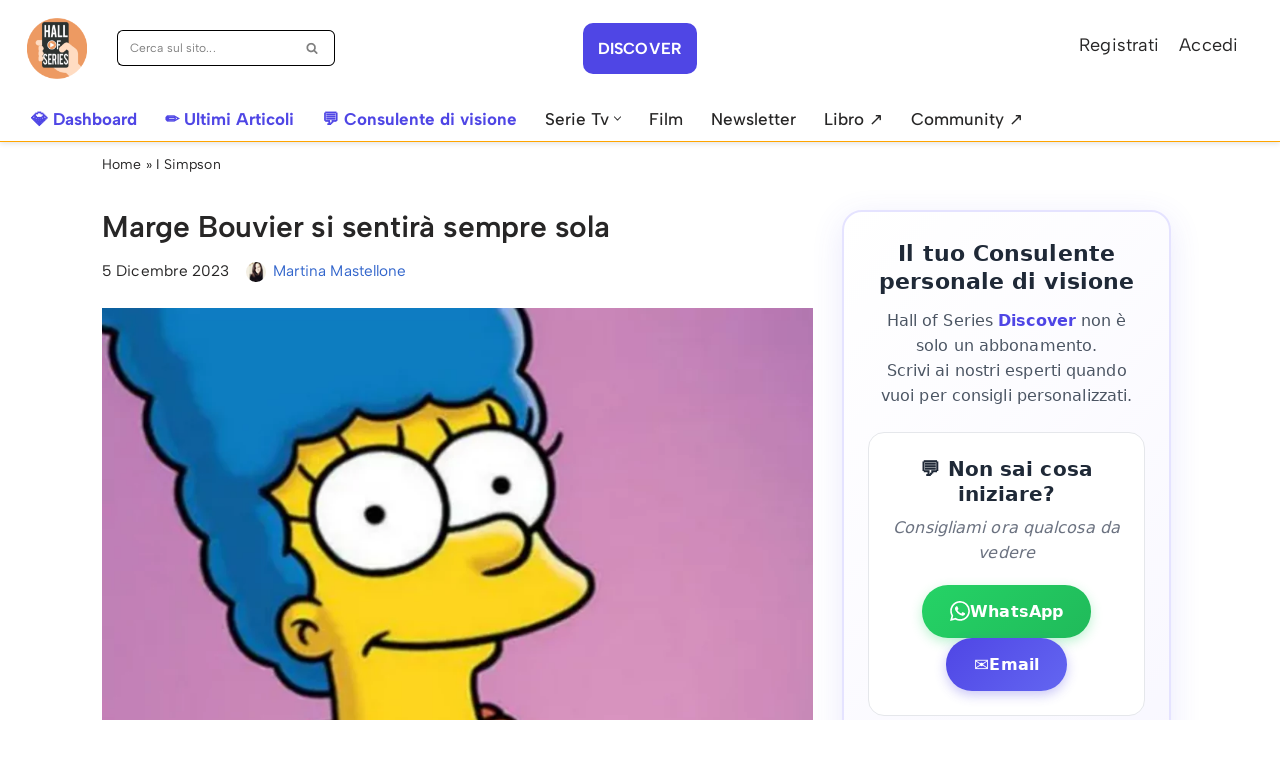

--- FILE ---
content_type: text/html; charset=UTF-8
request_url: https://www.hallofseries.com/i-simpson/i-simpson-marge-bouvier-sempre-sola/
body_size: 77891
content:
<!DOCTYPE html>
<html lang="it-IT">

<head>
	
	<meta charset="UTF-8">
	<meta name="viewport" content="width=device-width, initial-scale=1, minimum-scale=1">
	<link rel="profile" href="https://gmpg.org/xfn/11">
		<meta name='robots' content='index, follow, max-image-preview:large, max-snippet:-1, max-video-preview:-1' />

<!-- Google Tag Manager for WordPress by gtm4wp.com -->
<script data-cfasync="false" data-pagespeed-no-defer>
	var gtm4wp_datalayer_name = "dataLayer";
	var dataLayer = dataLayer || [];

	const gtm4wp_scrollerscript_debugmode         = false;
	const gtm4wp_scrollerscript_callbacktime      = 200;
	const gtm4wp_scrollerscript_readerlocation    = 150;
	const gtm4wp_scrollerscript_contentelementid  = "content";
	const gtm4wp_scrollerscript_scannertime       = 60;
</script>
<!-- End Google Tag Manager for WordPress by gtm4wp.com -->
	<!-- This site is optimized with the Yoast SEO Premium plugin v26.8 (Yoast SEO v26.8) - https://yoast.com/product/yoast-seo-premium-wordpress/ -->
	<title>I Simpson: Marge Bouvier si sentirà sempre sola</title>
	<meta name="description" content="Marge Bouvier è appassionata, innamorata e amorevole, ma mantiene sempre ne I Simpson un senso di solitudine difficile da mandare via" />
	<link rel="canonical" href="https://www.hallofseries.com/i-simpson/i-simpson-marge-bouvier-sempre-sola/" />
	<meta property="og:locale" content="it_IT" />
	<meta property="og:type" content="article" />
	<meta property="og:title" content="Marge Bouvier si sentirà sempre sola" />
	<meta property="og:description" content="Marge Bouvier è appassionata, innamorata e amorevole, ma mantiene sempre ne I Simpson un senso di solitudine difficile da mandare via" />
	<meta property="og:url" content="https://www.hallofseries.com/i-simpson/i-simpson-marge-bouvier-sempre-sola/" />
	<meta property="og:site_name" content="Hall of Series" />
	<meta property="article:publisher" content="https://facebook.com/hallofseries" />
	<meta property="article:author" content="https://www.facebook.com/martina.mastellone.7/" />
	<meta property="article:published_time" content="2023-12-04T03:16:00+00:00" />
	<meta property="article:modified_time" content="2023-12-05T09:31:03+00:00" />
	<meta property="og:image" content="https://www.hallofseries.com/wp-content/uploads/2023/05/Marge-1.png" />
	<meta property="og:image:width" content="1200" />
	<meta property="og:image:height" content="675" />
	<meta property="og:image:type" content="image/png" />
	<meta name="author" content="Martina Mastellone" />
	<meta name="twitter:card" content="summary_large_image" />
	<meta name="twitter:title" content="Marge Bouvier si sentirà sempre sola" />
	<meta name="twitter:description" content="Marge Bouvier è appassionata, innamorata e amorevole, ma mantiene sempre ne I Simpson un senso di solitudine difficile da mandare via" />
	<meta name="twitter:creator" content="@hallofseries" />
	<meta name="twitter:site" content="@hallofseries" />
	<meta name="twitter:label1" content="Scritto da" />
	<meta name="twitter:data1" content="Martina Mastellone" />
	<meta name="twitter:label2" content="Tempo di lettura stimato" />
	<meta name="twitter:data2" content="7 minuti" />
	<!-- / Yoast SEO Premium plugin. -->


<link rel='dns-prefetch' href='//www.hallofseries.com' />
<link rel='dns-prefetch' href='//cdn.jsdelivr.net' />
<link rel='dns-prefetch' href='//fonts.googleapis.com' />
<link rel="alternate" type="application/rss+xml" title="Hall of Series &raquo; Feed" href="https://www.hallofseries.com/feed/" />
<script id="wpp-js" src="https://www.hallofseries.com/wp-content/plugins/wordpress-popular-posts/assets/js/wpp.min.js?ver=7.3.6" data-sampling="1" data-sampling-rate="1000" data-api-url="https://www.hallofseries.com/wp-json/wordpress-popular-posts" data-post-id="672933" data-token="432032a241" data-lang="0" data-debug="0" async="async"></script>
<style id='wp-img-auto-sizes-contain-inline-css'>
img:is([sizes=auto i],[sizes^="auto," i]){contain-intrinsic-size:3000px 1500px}
/*# sourceURL=wp-img-auto-sizes-contain-inline-css */
</style>
<style id='wp-block-library-inline-css'>
:root{--wp-block-synced-color:#7a00df;--wp-block-synced-color--rgb:122,0,223;--wp-bound-block-color:var(--wp-block-synced-color);--wp-editor-canvas-background:#ddd;--wp-admin-theme-color:#007cba;--wp-admin-theme-color--rgb:0,124,186;--wp-admin-theme-color-darker-10:#006ba1;--wp-admin-theme-color-darker-10--rgb:0,107,160.5;--wp-admin-theme-color-darker-20:#005a87;--wp-admin-theme-color-darker-20--rgb:0,90,135;--wp-admin-border-width-focus:2px}@media (min-resolution:192dpi){:root{--wp-admin-border-width-focus:1.5px}}.wp-element-button{cursor:pointer}:root .has-very-light-gray-background-color{background-color:#eee}:root .has-very-dark-gray-background-color{background-color:#313131}:root .has-very-light-gray-color{color:#eee}:root .has-very-dark-gray-color{color:#313131}:root .has-vivid-green-cyan-to-vivid-cyan-blue-gradient-background{background:linear-gradient(135deg,#00d084,#0693e3)}:root .has-purple-crush-gradient-background{background:linear-gradient(135deg,#34e2e4,#4721fb 50%,#ab1dfe)}:root .has-hazy-dawn-gradient-background{background:linear-gradient(135deg,#faaca8,#dad0ec)}:root .has-subdued-olive-gradient-background{background:linear-gradient(135deg,#fafae1,#67a671)}:root .has-atomic-cream-gradient-background{background:linear-gradient(135deg,#fdd79a,#004a59)}:root .has-nightshade-gradient-background{background:linear-gradient(135deg,#330968,#31cdcf)}:root .has-midnight-gradient-background{background:linear-gradient(135deg,#020381,#2874fc)}:root{--wp--preset--font-size--normal:16px;--wp--preset--font-size--huge:42px}.has-regular-font-size{font-size:1em}.has-larger-font-size{font-size:2.625em}.has-normal-font-size{font-size:var(--wp--preset--font-size--normal)}.has-huge-font-size{font-size:var(--wp--preset--font-size--huge)}.has-text-align-center{text-align:center}.has-text-align-left{text-align:left}.has-text-align-right{text-align:right}.has-fit-text{white-space:nowrap!important}#end-resizable-editor-section{display:none}.aligncenter{clear:both}.items-justified-left{justify-content:flex-start}.items-justified-center{justify-content:center}.items-justified-right{justify-content:flex-end}.items-justified-space-between{justify-content:space-between}.screen-reader-text{border:0;clip-path:inset(50%);height:1px;margin:-1px;overflow:hidden;padding:0;position:absolute;width:1px;word-wrap:normal!important}.screen-reader-text:focus{background-color:#ddd;clip-path:none;color:#444;display:block;font-size:1em;height:auto;left:5px;line-height:normal;padding:15px 23px 14px;text-decoration:none;top:5px;width:auto;z-index:100000}html :where(.has-border-color){border-style:solid}html :where([style*=border-top-color]){border-top-style:solid}html :where([style*=border-right-color]){border-right-style:solid}html :where([style*=border-bottom-color]){border-bottom-style:solid}html :where([style*=border-left-color]){border-left-style:solid}html :where([style*=border-width]){border-style:solid}html :where([style*=border-top-width]){border-top-style:solid}html :where([style*=border-right-width]){border-right-style:solid}html :where([style*=border-bottom-width]){border-bottom-style:solid}html :where([style*=border-left-width]){border-left-style:solid}html :where(img[class*=wp-image-]){height:auto;max-width:100%}:where(figure){margin:0 0 1em}html :where(.is-position-sticky){--wp-admin--admin-bar--position-offset:var(--wp-admin--admin-bar--height,0px)}@media screen and (max-width:600px){html :where(.is-position-sticky){--wp-admin--admin-bar--position-offset:0px}}

/*# sourceURL=wp-block-library-inline-css */
</style><style id='wp-block-button-inline-css'>
.wp-block-button__link{align-content:center;box-sizing:border-box;cursor:pointer;display:inline-block;height:100%;text-align:center;word-break:break-word}.wp-block-button__link.aligncenter{text-align:center}.wp-block-button__link.alignright{text-align:right}:where(.wp-block-button__link){border-radius:9999px;box-shadow:none;padding:calc(.667em + 2px) calc(1.333em + 2px);text-decoration:none}.wp-block-button[style*=text-decoration] .wp-block-button__link{text-decoration:inherit}.wp-block-buttons>.wp-block-button.has-custom-width{max-width:none}.wp-block-buttons>.wp-block-button.has-custom-width .wp-block-button__link{width:100%}.wp-block-buttons>.wp-block-button.has-custom-font-size .wp-block-button__link{font-size:inherit}.wp-block-buttons>.wp-block-button.wp-block-button__width-25{width:calc(25% - var(--wp--style--block-gap, .5em)*.75)}.wp-block-buttons>.wp-block-button.wp-block-button__width-50{width:calc(50% - var(--wp--style--block-gap, .5em)*.5)}.wp-block-buttons>.wp-block-button.wp-block-button__width-75{width:calc(75% - var(--wp--style--block-gap, .5em)*.25)}.wp-block-buttons>.wp-block-button.wp-block-button__width-100{flex-basis:100%;width:100%}.wp-block-buttons.is-vertical>.wp-block-button.wp-block-button__width-25{width:25%}.wp-block-buttons.is-vertical>.wp-block-button.wp-block-button__width-50{width:50%}.wp-block-buttons.is-vertical>.wp-block-button.wp-block-button__width-75{width:75%}.wp-block-button.is-style-squared,.wp-block-button__link.wp-block-button.is-style-squared{border-radius:0}.wp-block-button.no-border-radius,.wp-block-button__link.no-border-radius{border-radius:0!important}:root :where(.wp-block-button .wp-block-button__link.is-style-outline),:root :where(.wp-block-button.is-style-outline>.wp-block-button__link){border:2px solid;padding:.667em 1.333em}:root :where(.wp-block-button .wp-block-button__link.is-style-outline:not(.has-text-color)),:root :where(.wp-block-button.is-style-outline>.wp-block-button__link:not(.has-text-color)){color:currentColor}:root :where(.wp-block-button .wp-block-button__link.is-style-outline:not(.has-background)),:root :where(.wp-block-button.is-style-outline>.wp-block-button__link:not(.has-background)){background-color:initial;background-image:none}
/*# sourceURL=https://www.hallofseries.com/wp-includes/blocks/button/style.min.css */
</style>
<style id='wp-block-heading-inline-css'>
h1:where(.wp-block-heading).has-background,h2:where(.wp-block-heading).has-background,h3:where(.wp-block-heading).has-background,h4:where(.wp-block-heading).has-background,h5:where(.wp-block-heading).has-background,h6:where(.wp-block-heading).has-background{padding:1.25em 2.375em}h1.has-text-align-left[style*=writing-mode]:where([style*=vertical-lr]),h1.has-text-align-right[style*=writing-mode]:where([style*=vertical-rl]),h2.has-text-align-left[style*=writing-mode]:where([style*=vertical-lr]),h2.has-text-align-right[style*=writing-mode]:where([style*=vertical-rl]),h3.has-text-align-left[style*=writing-mode]:where([style*=vertical-lr]),h3.has-text-align-right[style*=writing-mode]:where([style*=vertical-rl]),h4.has-text-align-left[style*=writing-mode]:where([style*=vertical-lr]),h4.has-text-align-right[style*=writing-mode]:where([style*=vertical-rl]),h5.has-text-align-left[style*=writing-mode]:where([style*=vertical-lr]),h5.has-text-align-right[style*=writing-mode]:where([style*=vertical-rl]),h6.has-text-align-left[style*=writing-mode]:where([style*=vertical-lr]),h6.has-text-align-right[style*=writing-mode]:where([style*=vertical-rl]){rotate:180deg}
/*# sourceURL=https://www.hallofseries.com/wp-includes/blocks/heading/style.min.css */
</style>
<style id='wp-block-image-inline-css'>
.wp-block-image>a,.wp-block-image>figure>a{display:inline-block}.wp-block-image img{box-sizing:border-box;height:auto;max-width:100%;vertical-align:bottom}@media not (prefers-reduced-motion){.wp-block-image img.hide{visibility:hidden}.wp-block-image img.show{animation:show-content-image .4s}}.wp-block-image[style*=border-radius] img,.wp-block-image[style*=border-radius]>a{border-radius:inherit}.wp-block-image.has-custom-border img{box-sizing:border-box}.wp-block-image.aligncenter{text-align:center}.wp-block-image.alignfull>a,.wp-block-image.alignwide>a{width:100%}.wp-block-image.alignfull img,.wp-block-image.alignwide img{height:auto;width:100%}.wp-block-image .aligncenter,.wp-block-image .alignleft,.wp-block-image .alignright,.wp-block-image.aligncenter,.wp-block-image.alignleft,.wp-block-image.alignright{display:table}.wp-block-image .aligncenter>figcaption,.wp-block-image .alignleft>figcaption,.wp-block-image .alignright>figcaption,.wp-block-image.aligncenter>figcaption,.wp-block-image.alignleft>figcaption,.wp-block-image.alignright>figcaption{caption-side:bottom;display:table-caption}.wp-block-image .alignleft{float:left;margin:.5em 1em .5em 0}.wp-block-image .alignright{float:right;margin:.5em 0 .5em 1em}.wp-block-image .aligncenter{margin-left:auto;margin-right:auto}.wp-block-image :where(figcaption){margin-bottom:1em;margin-top:.5em}.wp-block-image.is-style-circle-mask img{border-radius:9999px}@supports ((-webkit-mask-image:none) or (mask-image:none)) or (-webkit-mask-image:none){.wp-block-image.is-style-circle-mask img{border-radius:0;-webkit-mask-image:url('data:image/svg+xml;utf8,<svg viewBox="0 0 100 100" xmlns="http://www.w3.org/2000/svg"><circle cx="50" cy="50" r="50"/></svg>');mask-image:url('data:image/svg+xml;utf8,<svg viewBox="0 0 100 100" xmlns="http://www.w3.org/2000/svg"><circle cx="50" cy="50" r="50"/></svg>');mask-mode:alpha;-webkit-mask-position:center;mask-position:center;-webkit-mask-repeat:no-repeat;mask-repeat:no-repeat;-webkit-mask-size:contain;mask-size:contain}}:root :where(.wp-block-image.is-style-rounded img,.wp-block-image .is-style-rounded img){border-radius:9999px}.wp-block-image figure{margin:0}.wp-lightbox-container{display:flex;flex-direction:column;position:relative}.wp-lightbox-container img{cursor:zoom-in}.wp-lightbox-container img:hover+button{opacity:1}.wp-lightbox-container button{align-items:center;backdrop-filter:blur(16px) saturate(180%);background-color:#5a5a5a40;border:none;border-radius:4px;cursor:zoom-in;display:flex;height:20px;justify-content:center;opacity:0;padding:0;position:absolute;right:16px;text-align:center;top:16px;width:20px;z-index:100}@media not (prefers-reduced-motion){.wp-lightbox-container button{transition:opacity .2s ease}}.wp-lightbox-container button:focus-visible{outline:3px auto #5a5a5a40;outline:3px auto -webkit-focus-ring-color;outline-offset:3px}.wp-lightbox-container button:hover{cursor:pointer;opacity:1}.wp-lightbox-container button:focus{opacity:1}.wp-lightbox-container button:focus,.wp-lightbox-container button:hover,.wp-lightbox-container button:not(:hover):not(:active):not(.has-background){background-color:#5a5a5a40;border:none}.wp-lightbox-overlay{box-sizing:border-box;cursor:zoom-out;height:100vh;left:0;overflow:hidden;position:fixed;top:0;visibility:hidden;width:100%;z-index:100000}.wp-lightbox-overlay .close-button{align-items:center;cursor:pointer;display:flex;justify-content:center;min-height:40px;min-width:40px;padding:0;position:absolute;right:calc(env(safe-area-inset-right) + 16px);top:calc(env(safe-area-inset-top) + 16px);z-index:5000000}.wp-lightbox-overlay .close-button:focus,.wp-lightbox-overlay .close-button:hover,.wp-lightbox-overlay .close-button:not(:hover):not(:active):not(.has-background){background:none;border:none}.wp-lightbox-overlay .lightbox-image-container{height:var(--wp--lightbox-container-height);left:50%;overflow:hidden;position:absolute;top:50%;transform:translate(-50%,-50%);transform-origin:top left;width:var(--wp--lightbox-container-width);z-index:9999999999}.wp-lightbox-overlay .wp-block-image{align-items:center;box-sizing:border-box;display:flex;height:100%;justify-content:center;margin:0;position:relative;transform-origin:0 0;width:100%;z-index:3000000}.wp-lightbox-overlay .wp-block-image img{height:var(--wp--lightbox-image-height);min-height:var(--wp--lightbox-image-height);min-width:var(--wp--lightbox-image-width);width:var(--wp--lightbox-image-width)}.wp-lightbox-overlay .wp-block-image figcaption{display:none}.wp-lightbox-overlay button{background:none;border:none}.wp-lightbox-overlay .scrim{background-color:#fff;height:100%;opacity:.9;position:absolute;width:100%;z-index:2000000}.wp-lightbox-overlay.active{visibility:visible}@media not (prefers-reduced-motion){.wp-lightbox-overlay.active{animation:turn-on-visibility .25s both}.wp-lightbox-overlay.active img{animation:turn-on-visibility .35s both}.wp-lightbox-overlay.show-closing-animation:not(.active){animation:turn-off-visibility .35s both}.wp-lightbox-overlay.show-closing-animation:not(.active) img{animation:turn-off-visibility .25s both}.wp-lightbox-overlay.zoom.active{animation:none;opacity:1;visibility:visible}.wp-lightbox-overlay.zoom.active .lightbox-image-container{animation:lightbox-zoom-in .4s}.wp-lightbox-overlay.zoom.active .lightbox-image-container img{animation:none}.wp-lightbox-overlay.zoom.active .scrim{animation:turn-on-visibility .4s forwards}.wp-lightbox-overlay.zoom.show-closing-animation:not(.active){animation:none}.wp-lightbox-overlay.zoom.show-closing-animation:not(.active) .lightbox-image-container{animation:lightbox-zoom-out .4s}.wp-lightbox-overlay.zoom.show-closing-animation:not(.active) .lightbox-image-container img{animation:none}.wp-lightbox-overlay.zoom.show-closing-animation:not(.active) .scrim{animation:turn-off-visibility .4s forwards}}@keyframes show-content-image{0%{visibility:hidden}99%{visibility:hidden}to{visibility:visible}}@keyframes turn-on-visibility{0%{opacity:0}to{opacity:1}}@keyframes turn-off-visibility{0%{opacity:1;visibility:visible}99%{opacity:0;visibility:visible}to{opacity:0;visibility:hidden}}@keyframes lightbox-zoom-in{0%{transform:translate(calc((-100vw + var(--wp--lightbox-scrollbar-width))/2 + var(--wp--lightbox-initial-left-position)),calc(-50vh + var(--wp--lightbox-initial-top-position))) scale(var(--wp--lightbox-scale))}to{transform:translate(-50%,-50%) scale(1)}}@keyframes lightbox-zoom-out{0%{transform:translate(-50%,-50%) scale(1);visibility:visible}99%{visibility:visible}to{transform:translate(calc((-100vw + var(--wp--lightbox-scrollbar-width))/2 + var(--wp--lightbox-initial-left-position)),calc(-50vh + var(--wp--lightbox-initial-top-position))) scale(var(--wp--lightbox-scale));visibility:hidden}}
/*# sourceURL=https://www.hallofseries.com/wp-includes/blocks/image/style.min.css */
</style>
<style id='wp-block-buttons-inline-css'>
.wp-block-buttons{box-sizing:border-box}.wp-block-buttons.is-vertical{flex-direction:column}.wp-block-buttons.is-vertical>.wp-block-button:last-child{margin-bottom:0}.wp-block-buttons>.wp-block-button{display:inline-block;margin:0}.wp-block-buttons.is-content-justification-left{justify-content:flex-start}.wp-block-buttons.is-content-justification-left.is-vertical{align-items:flex-start}.wp-block-buttons.is-content-justification-center{justify-content:center}.wp-block-buttons.is-content-justification-center.is-vertical{align-items:center}.wp-block-buttons.is-content-justification-right{justify-content:flex-end}.wp-block-buttons.is-content-justification-right.is-vertical{align-items:flex-end}.wp-block-buttons.is-content-justification-space-between{justify-content:space-between}.wp-block-buttons.aligncenter{text-align:center}.wp-block-buttons:not(.is-content-justification-space-between,.is-content-justification-right,.is-content-justification-left,.is-content-justification-center) .wp-block-button.aligncenter{margin-left:auto;margin-right:auto;width:100%}.wp-block-buttons[style*=text-decoration] .wp-block-button,.wp-block-buttons[style*=text-decoration] .wp-block-button__link{text-decoration:inherit}.wp-block-buttons.has-custom-font-size .wp-block-button__link{font-size:inherit}.wp-block-buttons .wp-block-button__link{width:100%}.wp-block-button.aligncenter{text-align:center}
/*# sourceURL=https://www.hallofseries.com/wp-includes/blocks/buttons/style.min.css */
</style>
<style id='wp-block-columns-inline-css'>
.wp-block-columns{box-sizing:border-box;display:flex;flex-wrap:wrap!important}@media (min-width:782px){.wp-block-columns{flex-wrap:nowrap!important}}.wp-block-columns{align-items:normal!important}.wp-block-columns.are-vertically-aligned-top{align-items:flex-start}.wp-block-columns.are-vertically-aligned-center{align-items:center}.wp-block-columns.are-vertically-aligned-bottom{align-items:flex-end}@media (max-width:781px){.wp-block-columns:not(.is-not-stacked-on-mobile)>.wp-block-column{flex-basis:100%!important}}@media (min-width:782px){.wp-block-columns:not(.is-not-stacked-on-mobile)>.wp-block-column{flex-basis:0;flex-grow:1}.wp-block-columns:not(.is-not-stacked-on-mobile)>.wp-block-column[style*=flex-basis]{flex-grow:0}}.wp-block-columns.is-not-stacked-on-mobile{flex-wrap:nowrap!important}.wp-block-columns.is-not-stacked-on-mobile>.wp-block-column{flex-basis:0;flex-grow:1}.wp-block-columns.is-not-stacked-on-mobile>.wp-block-column[style*=flex-basis]{flex-grow:0}:where(.wp-block-columns){margin-bottom:1.75em}:where(.wp-block-columns.has-background){padding:1.25em 2.375em}.wp-block-column{flex-grow:1;min-width:0;overflow-wrap:break-word;word-break:break-word}.wp-block-column.is-vertically-aligned-top{align-self:flex-start}.wp-block-column.is-vertically-aligned-center{align-self:center}.wp-block-column.is-vertically-aligned-bottom{align-self:flex-end}.wp-block-column.is-vertically-aligned-stretch{align-self:stretch}.wp-block-column.is-vertically-aligned-bottom,.wp-block-column.is-vertically-aligned-center,.wp-block-column.is-vertically-aligned-top{width:100%}
/*# sourceURL=https://www.hallofseries.com/wp-includes/blocks/columns/style.min.css */
</style>
<style id='wp-block-paragraph-inline-css'>
.is-small-text{font-size:.875em}.is-regular-text{font-size:1em}.is-large-text{font-size:2.25em}.is-larger-text{font-size:3em}.has-drop-cap:not(:focus):first-letter{float:left;font-size:8.4em;font-style:normal;font-weight:100;line-height:.68;margin:.05em .1em 0 0;text-transform:uppercase}body.rtl .has-drop-cap:not(:focus):first-letter{float:none;margin-left:.1em}p.has-drop-cap.has-background{overflow:hidden}:root :where(p.has-background){padding:1.25em 2.375em}:where(p.has-text-color:not(.has-link-color)) a{color:inherit}p.has-text-align-left[style*="writing-mode:vertical-lr"],p.has-text-align-right[style*="writing-mode:vertical-rl"]{rotate:180deg}
/*# sourceURL=https://www.hallofseries.com/wp-includes/blocks/paragraph/style.min.css */
</style>
<style id='global-styles-inline-css'>
:root{--wp--preset--aspect-ratio--square: 1;--wp--preset--aspect-ratio--4-3: 4/3;--wp--preset--aspect-ratio--3-4: 3/4;--wp--preset--aspect-ratio--3-2: 3/2;--wp--preset--aspect-ratio--2-3: 2/3;--wp--preset--aspect-ratio--16-9: 16/9;--wp--preset--aspect-ratio--9-16: 9/16;--wp--preset--color--black: #000000;--wp--preset--color--cyan-bluish-gray: #abb8c3;--wp--preset--color--white: #ffffff;--wp--preset--color--pale-pink: #f78da7;--wp--preset--color--vivid-red: #cf2e2e;--wp--preset--color--luminous-vivid-orange: #ff6900;--wp--preset--color--luminous-vivid-amber: #fcb900;--wp--preset--color--light-green-cyan: #7bdcb5;--wp--preset--color--vivid-green-cyan: #00d084;--wp--preset--color--pale-cyan-blue: #8ed1fc;--wp--preset--color--vivid-cyan-blue: #0693e3;--wp--preset--color--vivid-purple: #9b51e0;--wp--preset--color--neve-link-color: var(--nv-primary-accent);--wp--preset--color--neve-link-hover-color: var(--nv-secondary-accent);--wp--preset--color--nv-site-bg: var(--nv-site-bg);--wp--preset--color--nv-light-bg: var(--nv-light-bg);--wp--preset--color--nv-dark-bg: var(--nv-dark-bg);--wp--preset--color--neve-text-color: var(--nv-text-color);--wp--preset--color--nv-text-dark-bg: var(--nv-text-dark-bg);--wp--preset--color--nv-c-1: var(--nv-c-1);--wp--preset--color--nv-c-2: var(--nv-c-2);--wp--preset--gradient--vivid-cyan-blue-to-vivid-purple: linear-gradient(135deg,rgb(6,147,227) 0%,rgb(155,81,224) 100%);--wp--preset--gradient--light-green-cyan-to-vivid-green-cyan: linear-gradient(135deg,rgb(122,220,180) 0%,rgb(0,208,130) 100%);--wp--preset--gradient--luminous-vivid-amber-to-luminous-vivid-orange: linear-gradient(135deg,rgb(252,185,0) 0%,rgb(255,105,0) 100%);--wp--preset--gradient--luminous-vivid-orange-to-vivid-red: linear-gradient(135deg,rgb(255,105,0) 0%,rgb(207,46,46) 100%);--wp--preset--gradient--very-light-gray-to-cyan-bluish-gray: linear-gradient(135deg,rgb(238,238,238) 0%,rgb(169,184,195) 100%);--wp--preset--gradient--cool-to-warm-spectrum: linear-gradient(135deg,rgb(74,234,220) 0%,rgb(151,120,209) 20%,rgb(207,42,186) 40%,rgb(238,44,130) 60%,rgb(251,105,98) 80%,rgb(254,248,76) 100%);--wp--preset--gradient--blush-light-purple: linear-gradient(135deg,rgb(255,206,236) 0%,rgb(152,150,240) 100%);--wp--preset--gradient--blush-bordeaux: linear-gradient(135deg,rgb(254,205,165) 0%,rgb(254,45,45) 50%,rgb(107,0,62) 100%);--wp--preset--gradient--luminous-dusk: linear-gradient(135deg,rgb(255,203,112) 0%,rgb(199,81,192) 50%,rgb(65,88,208) 100%);--wp--preset--gradient--pale-ocean: linear-gradient(135deg,rgb(255,245,203) 0%,rgb(182,227,212) 50%,rgb(51,167,181) 100%);--wp--preset--gradient--electric-grass: linear-gradient(135deg,rgb(202,248,128) 0%,rgb(113,206,126) 100%);--wp--preset--gradient--midnight: linear-gradient(135deg,rgb(2,3,129) 0%,rgb(40,116,252) 100%);--wp--preset--font-size--small: 13px;--wp--preset--font-size--medium: 20px;--wp--preset--font-size--large: 36px;--wp--preset--font-size--x-large: 42px;--wp--preset--spacing--20: 0.44rem;--wp--preset--spacing--30: 0.67rem;--wp--preset--spacing--40: 1rem;--wp--preset--spacing--50: 1.5rem;--wp--preset--spacing--60: 2.25rem;--wp--preset--spacing--70: 3.38rem;--wp--preset--spacing--80: 5.06rem;--wp--preset--shadow--natural: 6px 6px 9px rgba(0, 0, 0, 0.2);--wp--preset--shadow--deep: 12px 12px 50px rgba(0, 0, 0, 0.4);--wp--preset--shadow--sharp: 6px 6px 0px rgba(0, 0, 0, 0.2);--wp--preset--shadow--outlined: 6px 6px 0px -3px rgb(255, 255, 255), 6px 6px rgb(0, 0, 0);--wp--preset--shadow--crisp: 6px 6px 0px rgb(0, 0, 0);}:where(.is-layout-flex){gap: 0.5em;}:where(.is-layout-grid){gap: 0.5em;}body .is-layout-flex{display: flex;}.is-layout-flex{flex-wrap: wrap;align-items: center;}.is-layout-flex > :is(*, div){margin: 0;}body .is-layout-grid{display: grid;}.is-layout-grid > :is(*, div){margin: 0;}:where(.wp-block-columns.is-layout-flex){gap: 2em;}:where(.wp-block-columns.is-layout-grid){gap: 2em;}:where(.wp-block-post-template.is-layout-flex){gap: 1.25em;}:where(.wp-block-post-template.is-layout-grid){gap: 1.25em;}.has-black-color{color: var(--wp--preset--color--black) !important;}.has-cyan-bluish-gray-color{color: var(--wp--preset--color--cyan-bluish-gray) !important;}.has-white-color{color: var(--wp--preset--color--white) !important;}.has-pale-pink-color{color: var(--wp--preset--color--pale-pink) !important;}.has-vivid-red-color{color: var(--wp--preset--color--vivid-red) !important;}.has-luminous-vivid-orange-color{color: var(--wp--preset--color--luminous-vivid-orange) !important;}.has-luminous-vivid-amber-color{color: var(--wp--preset--color--luminous-vivid-amber) !important;}.has-light-green-cyan-color{color: var(--wp--preset--color--light-green-cyan) !important;}.has-vivid-green-cyan-color{color: var(--wp--preset--color--vivid-green-cyan) !important;}.has-pale-cyan-blue-color{color: var(--wp--preset--color--pale-cyan-blue) !important;}.has-vivid-cyan-blue-color{color: var(--wp--preset--color--vivid-cyan-blue) !important;}.has-vivid-purple-color{color: var(--wp--preset--color--vivid-purple) !important;}.has-neve-link-color-color{color: var(--wp--preset--color--neve-link-color) !important;}.has-neve-link-hover-color-color{color: var(--wp--preset--color--neve-link-hover-color) !important;}.has-nv-site-bg-color{color: var(--wp--preset--color--nv-site-bg) !important;}.has-nv-light-bg-color{color: var(--wp--preset--color--nv-light-bg) !important;}.has-nv-dark-bg-color{color: var(--wp--preset--color--nv-dark-bg) !important;}.has-neve-text-color-color{color: var(--wp--preset--color--neve-text-color) !important;}.has-nv-text-dark-bg-color{color: var(--wp--preset--color--nv-text-dark-bg) !important;}.has-nv-c-1-color{color: var(--wp--preset--color--nv-c-1) !important;}.has-nv-c-2-color{color: var(--wp--preset--color--nv-c-2) !important;}.has-black-background-color{background-color: var(--wp--preset--color--black) !important;}.has-cyan-bluish-gray-background-color{background-color: var(--wp--preset--color--cyan-bluish-gray) !important;}.has-white-background-color{background-color: var(--wp--preset--color--white) !important;}.has-pale-pink-background-color{background-color: var(--wp--preset--color--pale-pink) !important;}.has-vivid-red-background-color{background-color: var(--wp--preset--color--vivid-red) !important;}.has-luminous-vivid-orange-background-color{background-color: var(--wp--preset--color--luminous-vivid-orange) !important;}.has-luminous-vivid-amber-background-color{background-color: var(--wp--preset--color--luminous-vivid-amber) !important;}.has-light-green-cyan-background-color{background-color: var(--wp--preset--color--light-green-cyan) !important;}.has-vivid-green-cyan-background-color{background-color: var(--wp--preset--color--vivid-green-cyan) !important;}.has-pale-cyan-blue-background-color{background-color: var(--wp--preset--color--pale-cyan-blue) !important;}.has-vivid-cyan-blue-background-color{background-color: var(--wp--preset--color--vivid-cyan-blue) !important;}.has-vivid-purple-background-color{background-color: var(--wp--preset--color--vivid-purple) !important;}.has-neve-link-color-background-color{background-color: var(--wp--preset--color--neve-link-color) !important;}.has-neve-link-hover-color-background-color{background-color: var(--wp--preset--color--neve-link-hover-color) !important;}.has-nv-site-bg-background-color{background-color: var(--wp--preset--color--nv-site-bg) !important;}.has-nv-light-bg-background-color{background-color: var(--wp--preset--color--nv-light-bg) !important;}.has-nv-dark-bg-background-color{background-color: var(--wp--preset--color--nv-dark-bg) !important;}.has-neve-text-color-background-color{background-color: var(--wp--preset--color--neve-text-color) !important;}.has-nv-text-dark-bg-background-color{background-color: var(--wp--preset--color--nv-text-dark-bg) !important;}.has-nv-c-1-background-color{background-color: var(--wp--preset--color--nv-c-1) !important;}.has-nv-c-2-background-color{background-color: var(--wp--preset--color--nv-c-2) !important;}.has-black-border-color{border-color: var(--wp--preset--color--black) !important;}.has-cyan-bluish-gray-border-color{border-color: var(--wp--preset--color--cyan-bluish-gray) !important;}.has-white-border-color{border-color: var(--wp--preset--color--white) !important;}.has-pale-pink-border-color{border-color: var(--wp--preset--color--pale-pink) !important;}.has-vivid-red-border-color{border-color: var(--wp--preset--color--vivid-red) !important;}.has-luminous-vivid-orange-border-color{border-color: var(--wp--preset--color--luminous-vivid-orange) !important;}.has-luminous-vivid-amber-border-color{border-color: var(--wp--preset--color--luminous-vivid-amber) !important;}.has-light-green-cyan-border-color{border-color: var(--wp--preset--color--light-green-cyan) !important;}.has-vivid-green-cyan-border-color{border-color: var(--wp--preset--color--vivid-green-cyan) !important;}.has-pale-cyan-blue-border-color{border-color: var(--wp--preset--color--pale-cyan-blue) !important;}.has-vivid-cyan-blue-border-color{border-color: var(--wp--preset--color--vivid-cyan-blue) !important;}.has-vivid-purple-border-color{border-color: var(--wp--preset--color--vivid-purple) !important;}.has-neve-link-color-border-color{border-color: var(--wp--preset--color--neve-link-color) !important;}.has-neve-link-hover-color-border-color{border-color: var(--wp--preset--color--neve-link-hover-color) !important;}.has-nv-site-bg-border-color{border-color: var(--wp--preset--color--nv-site-bg) !important;}.has-nv-light-bg-border-color{border-color: var(--wp--preset--color--nv-light-bg) !important;}.has-nv-dark-bg-border-color{border-color: var(--wp--preset--color--nv-dark-bg) !important;}.has-neve-text-color-border-color{border-color: var(--wp--preset--color--neve-text-color) !important;}.has-nv-text-dark-bg-border-color{border-color: var(--wp--preset--color--nv-text-dark-bg) !important;}.has-nv-c-1-border-color{border-color: var(--wp--preset--color--nv-c-1) !important;}.has-nv-c-2-border-color{border-color: var(--wp--preset--color--nv-c-2) !important;}.has-vivid-cyan-blue-to-vivid-purple-gradient-background{background: var(--wp--preset--gradient--vivid-cyan-blue-to-vivid-purple) !important;}.has-light-green-cyan-to-vivid-green-cyan-gradient-background{background: var(--wp--preset--gradient--light-green-cyan-to-vivid-green-cyan) !important;}.has-luminous-vivid-amber-to-luminous-vivid-orange-gradient-background{background: var(--wp--preset--gradient--luminous-vivid-amber-to-luminous-vivid-orange) !important;}.has-luminous-vivid-orange-to-vivid-red-gradient-background{background: var(--wp--preset--gradient--luminous-vivid-orange-to-vivid-red) !important;}.has-very-light-gray-to-cyan-bluish-gray-gradient-background{background: var(--wp--preset--gradient--very-light-gray-to-cyan-bluish-gray) !important;}.has-cool-to-warm-spectrum-gradient-background{background: var(--wp--preset--gradient--cool-to-warm-spectrum) !important;}.has-blush-light-purple-gradient-background{background: var(--wp--preset--gradient--blush-light-purple) !important;}.has-blush-bordeaux-gradient-background{background: var(--wp--preset--gradient--blush-bordeaux) !important;}.has-luminous-dusk-gradient-background{background: var(--wp--preset--gradient--luminous-dusk) !important;}.has-pale-ocean-gradient-background{background: var(--wp--preset--gradient--pale-ocean) !important;}.has-electric-grass-gradient-background{background: var(--wp--preset--gradient--electric-grass) !important;}.has-midnight-gradient-background{background: var(--wp--preset--gradient--midnight) !important;}.has-small-font-size{font-size: var(--wp--preset--font-size--small) !important;}.has-medium-font-size{font-size: var(--wp--preset--font-size--medium) !important;}.has-large-font-size{font-size: var(--wp--preset--font-size--large) !important;}.has-x-large-font-size{font-size: var(--wp--preset--font-size--x-large) !important;}
:where(.wp-block-columns.is-layout-flex){gap: 2em;}:where(.wp-block-columns.is-layout-grid){gap: 2em;}
/*# sourceURL=global-styles-inline-css */
</style>
<style id='core-block-supports-inline-css'>
.wp-container-core-buttons-is-layout-94bc23d7{flex-wrap:nowrap;justify-content:center;}.wp-container-core-columns-is-layout-9d6595d7{flex-wrap:nowrap;}.wp-elements-0a988003b9a7d48b4607a903f1f2bbd9 a:where(:not(.wp-element-button)){color:var(--wp--preset--color--nv-site-bg);}.wp-elements-0a988003b9a7d48b4607a903f1f2bbd9 a:where(:not(.wp-element-button)):hover{color:var(--wp--preset--color--nv-site-bg);}.wp-elements-ba80c961a74f056493b57394d61472b1 a:where(:not(.wp-element-button)){color:#d3d3d3;}.wp-elements-ba80c961a74f056493b57394d61472b1 a:where(:not(.wp-element-button)):hover{color:#d3d3d3;}.wp-elements-1c5b886314492029158a341d22ede25e a:where(:not(.wp-element-button)){color:var(--wp--preset--color--nv-site-bg);}.wp-elements-42331a3ac4c56bc7140ec2242da491c3 a:where(:not(.wp-element-button)){color:#d3d3d3;}.wp-elements-42331a3ac4c56bc7140ec2242da491c3 a:where(:not(.wp-element-button)):hover{color:#d3d3d3;}
/*# sourceURL=core-block-supports-inline-css */
</style>

<style id='classic-theme-styles-inline-css'>
/*! This file is auto-generated */
.wp-block-button__link{color:#fff;background-color:#32373c;border-radius:9999px;box-shadow:none;text-decoration:none;padding:calc(.667em + 2px) calc(1.333em + 2px);font-size:1.125em}.wp-block-file__button{background:#32373c;color:#fff;text-decoration:none}
/*# sourceURL=/wp-includes/css/classic-themes.min.css */
</style>
<link rel='stylesheet' id='gn-frontend-gnfollow-style-css' href='https://www.hallofseries.com/wp-content/plugins/gn-publisher/assets/css/gn-frontend-gnfollow.min.css?ver=1.5.26' media='all' />
<link rel='stylesheet' id='random-featured-article-css' href='https://www.hallofseries.com/wp-content/plugins/random-featured-article/random-featured-article.css?ver=e22ea9fb5cc833b3a506c8a82cca4377' media='all' />
<link rel='stylesheet' id='random-popular-article-css' href='https://www.hallofseries.com/wp-content/plugins/random-popular-article/random-popular-article.css?ver=e22ea9fb5cc833b3a506c8a82cca4377' media='all' />
<link rel='stylesheet' id='mc4wp-form-themes-css' href='https://www.hallofseries.com/wp-content/plugins/mailchimp-for-wp/assets/css/form-themes.css?ver=4.11.1' media='all' />
<link rel='stylesheet' id='url-shortify-css' href='https://www.hallofseries.com/wp-content/plugins/url-shortify/lite/dist/styles/url-shortify.css?ver=1.12.1' media='all' />
<link rel='stylesheet' id='wordpress-popular-posts-css-css' href='https://www.hallofseries.com/wp-content/plugins/wordpress-popular-posts/assets/css/wpp.css?ver=7.3.6' media='all' />
<link rel='stylesheet' id='bootstrap-css-css' href='https://cdn.jsdelivr.net/npm/bootstrap@5.3.3/dist/css/bootstrap.min.css?ver=e22ea9fb5cc833b3a506c8a82cca4377' media='all' />
<link rel='stylesheet' id='card-serietv-css' href='https://www.hallofseries.com/wp-content/themes/neve-child-master/resources/styles/card-serietv.css?ver=e22ea9fb5cc833b3a506c8a82cca4377' media='all' />
<link rel='stylesheet' id='archive-serietv-css' href='https://www.hallofseries.com/wp-content/themes/neve-child-master/resources/styles/archive-serietv.css?ver=e22ea9fb5cc833b3a506c8a82cca4377' media='all' />
<link rel='stylesheet' id='neve-style-css' href='https://www.hallofseries.com/wp-content/themes/neve/style-main-new.min.css?ver=4.2.2' media='all' />
<style id='neve-style-inline-css'>
.is-menu-sidebar .header-menu-sidebar { visibility: visible; }.is-menu-sidebar.menu_sidebar_slide_left .header-menu-sidebar { transform: translate3d(0, 0, 0); left: 0; }.is-menu-sidebar.menu_sidebar_slide_right .header-menu-sidebar { transform: translate3d(0, 0, 0); right: 0; }.is-menu-sidebar.menu_sidebar_pull_right .header-menu-sidebar, .is-menu-sidebar.menu_sidebar_pull_left .header-menu-sidebar { transform: translateX(0); }.is-menu-sidebar.menu_sidebar_dropdown .header-menu-sidebar { height: auto; }.is-menu-sidebar.menu_sidebar_dropdown .header-menu-sidebar-inner { max-height: 400px; padding: 20px 0; }.is-menu-sidebar.menu_sidebar_full_canvas .header-menu-sidebar { opacity: 1; }.header-menu-sidebar .menu-item-nav-search:not(.floating) { pointer-events: none; }.header-menu-sidebar .menu-item-nav-search .is-menu-sidebar { pointer-events: unset; }
.nv-meta-list li.meta:not(:last-child):after { content:"" }.nv-meta-list .no-mobile{
			display:none;
		}.nv-meta-list li.last::after{
			content: ""!important;
		}@media (min-width: 769px) {
			.nv-meta-list .no-mobile {
				display: inline-block;
			}
			.nv-meta-list li.last:not(:last-child)::after {
		 		content: "" !important;
			}
		}
.nav-ul li .caret svg, .nav-ul li .caret img{width:var(--smiconsize, 0.5em);height:var(--smiconsize, 0.5em);}.nav-ul .sub-menu {background: var(--bgcolor )!important;}.nav-ul .sub-menu li {border-style: var(--itembstyle);}
 :root{ --container: 748px;--postwidth:100%; --primarybtnbg: var(--nv-primary-accent); --primarybtnhoverbg: var(--nv-primary-accent); --primarybtncolor: #fff; --secondarybtncolor: var(--nv-primary-accent); --primarybtnhovercolor: #fff; --secondarybtnhovercolor: var(--nv-primary-accent);--primarybtnborderradius:3px;--secondarybtnborderradius:3px;--secondarybtnborderwidth:3px;--btnpadding:13px 15px;--primarybtnpadding:13px 15px;--secondarybtnpadding:calc(13px - 3px) calc(15px - 3px); --bodyfontfamily: "Albert Sans"; --bodyfontsize: 17px; --bodylineheight: 1.45em; --bodyletterspacing: 0.1px; --bodyfontweight: 400; --bodytexttransform: none; --headingsfontfamily: "Albert Sans"; --h1fontsize: 26px; --h1fontweight: 800; --h1lineheight: 1.5em; --h1letterspacing: 0.1px; --h1texttransform: none; --h2fontsize: 20.5px; --h2fontweight: 700; --h2lineheight: 1.5em; --h2letterspacing: 0.1px; --h2texttransform: none; --h3fontsize: 18px; --h3fontweight: 700; --h3lineheight: 1.5em; --h3letterspacing: 0.1px; --h3texttransform: none; --h4fontsize: 17.5px; --h4fontweight: 700; --h4lineheight: 1.45em; --h4letterspacing: 0.1px; --h4texttransform: none; --h5fontsize: 13px; --h5fontweight: 700; --h5lineheight: 1em; --h5letterspacing: 0px; --h5texttransform: none; --h6fontsize: 12px; --h6fontweight: 700; --h6lineheight: 1em; --h6letterspacing: 0px; --h6texttransform: none;--formfieldborderwidth:2px;--formfieldborderradius:3px; --formfieldbgcolor: var(--nv-site-bg); --formfieldbordercolor: #dddddd; --formfieldcolor: var(--nv-text-color);--formfieldpadding:10px 12px; } .nv-index-posts{ --borderradius:0px; } .single-post-container .alignfull > [class*="__inner-container"], .single-post-container .alignwide > [class*="__inner-container"]{ max-width:718px } .nv-meta-list{ --avatarsize: 20px; } .single .nv-meta-list{ --avatarsize: 20px; } .single h1.entry-title{ --fontsize: 40px; --lineheight: 1.3em; --fontweight: 600; } .neve-main{ --boxshadow:0 1px 3px -2px rgba(0, 0, 0, 0.12), 0 1px 2px rgba(0, 0, 0, 0.1); } .nv-post-cover{ --height: 250px;--padding:40px 15px;--justify: flex-start; --textalign: left; --valign: center; } .nv-post-cover .nv-title-meta-wrap, .nv-page-title-wrap, .entry-header{ --textalign: left; } .nv-is-boxed.nv-title-meta-wrap{ --padding:40px 15px; --bgcolor: var(--nv-dark-bg); } .nv-overlay{ --opacity: 50; --blendmode: normal; } .nv-is-boxed.nv-comments-wrap{ --padding:20px; } .nv-is-boxed.comment-respond{ --padding:20px; } .nv-single-post-wrap{ --spacing: 20px; } .single:not(.single-product), .page{ --c-vspace:0 0 0 0;; } .scroll-to-top{ --color: var(--nv-text-dark-bg);--padding:8px 10px; --borderradius: 0px; --bgcolor: #ff8800; --hovercolor: var(--nv-text-dark-bg); --hoverbgcolor: #ffaa33;--size:13px; } .global-styled{ --bgcolor: var(--nv-site-bg); } .header-top{ --rowbwidth:0px; --rowbcolor: #ffa500; --color: var(--nv-text-color); } .header-main{ --rowbwidth:1px; --rowbcolor: #ffa500; --color: var(--nv-text-color); } .header-bottom{ --rowbwidth:0px; --rowbcolor: #ffa500; --color: var(--nv-text-color); --bgcolor: var(--nv-site-bg); } .header-menu-sidebar-bg{ --justify: flex-start; --textalign: left;--flexg: 1;--wrapdropdownwidth: auto; --color: var(--nv-text-color); --bgcolor: var(--nv-site-bg); } .header-menu-sidebar{ width: 360px; } .builder-item--logo{ --maxwidth: 50px; --fs: 24px;--padding:0;--margin:0; --textalign: center;--justify: center; } .builder-item--primary-menu{ --hovercolor: var(--nv-secondary-accent); --hovertextcolor: var(--nv-text-color); --activecolor: var(--nv-primary-accent); --spacing: 20px; --height: 25px; --smiconsize: 7px;--padding:0;--margin:0; --fontsize: 1em; --lineheight: 1.6em; --letterspacing: 0px; --fontweight: 500; --texttransform: none; --iconsize: 1em; } .builder-item--primary-menu .sub-menu{ --bstyle: none; --bgcolor: #ffffff; --itembstyle: none; } .hfg-is-group.has-primary-menu .inherit-ff{ --inheritedfw: 500; } .builder-item--header_search{ --height: 40px; --formfieldfontsize: 14px;--formfieldborderwidth:1px;--formfieldborderradius:8px; --formfieldbordercolor: #000000; --formfieldcolor: #000000;--padding:0;--margin:0; } .builder-item--secondary-menu{ --hovercolor: var(--nv-secondary-accent); --hovertextcolor: var(--nv-text-color); --spacing: 1px; --height: 1px;--padding:0;--margin:-12px -20px -10px 0;; --fontsize: 0.9em; --lineheight: 1.6em; --letterspacing: 0px; --fontweight: 500; --texttransform: uppercase; --iconsize: 0.9em; } .hfg-is-group.has-secondary-menu .inherit-ff{ --inheritedfw: 500; } .builder-item--primary-menu_3{ --hovercolor: var(--nv-secondary-accent); --hovertextcolor: var(--nv-text-color); --activecolor: #000000; --spacing: 20px; --height: 25px; --smiconsize: 7px;--padding:0;--margin:0; --fontsize: 0.75em; --lineheight: 01em; --letterspacing: 0px; --fontweight: 300; --texttransform: none; --iconsize: 0.75em; } .builder-item--primary-menu_3 .sub-menu{ --bstyle: none; --itembstyle: none; } .hfg-is-group.has-primary-menu_3 .inherit-ff{ --inheritedfw: 300; } .builder-item--social_icons{ --spacing: 20px; --borderradius: 5px;--iconpadding:0; --icon-size: 18px;--padding:0;--margin:0 030px; } .builder-item--nav-icon_2,.header-menu-sidebar .close-sidebar-panel .navbar-toggle{ --color: #f39107;--borderradius:0;--borderwidth:0; } .builder-item--nav-icon_2{ --label-margin:0;--padding:0;--margin:0 0 0 -20px;; } .builder-item--divider{ --divstyle: solid; --divwidth: 1px; --divsize: 100%; --divcolor: #000000;--padding:010px;--margin:0; } .builder-item--divider_2{ --divstyle: solid; --divwidth: 1px; --divsize: 100%; --divcolor: var(--nv-text-color);--padding:010px;--margin:0; } .builder-item--widget-area-1{ --padding:0;--margin:0; } .builder-item--widget-area-3{ --padding:0;--margin:0; } .footer-top-inner .row{ grid-template-columns:1fr; --valign: flex-start; } .footer-top{ --rowbcolor: var(--nv-light-bg); --color: var(--nv-text-color); --bgcolor: var(--nv-site-bg); } .footer-main-inner .row{ grid-template-columns:2fr 1fr 1fr; --valign: flex-start; } .footer-main{ --rowbwidth:0px; --rowbcolor: #252525; --color: #ffffff; --bgcolor: #252525; } .footer-bottom-inner .row{ grid-template-columns:2fr 1fr; --valign: flex-start; } .footer-bottom{ --rowbwidth:0px; --rowbcolor: #d3d3d3; --color: var(--nv-text-dark-bg); --bgcolor: #252525; } .builder-item--footer-one-widgets{ --padding:0;--margin:0; --textalign: left;--justify: flex-start; } .builder-item--footer-three-widgets{ --padding:0;--margin:0; --textalign: center;--justify: center; } .builder-item--footer-four-widgets{ --padding:0;--margin:0; --textalign: left;--justify: flex-start; } .builder-item--footer-menu{ --hovercolor: #ffffff; --spacing: 20px; --height: 25px;--padding:0;--margin:0; --fontsize: 0.7em; --lineheight: 1.6em; --letterspacing: 0px; --fontweight: 300; --texttransform: none; --iconsize: 0.7em; --textalign: left;--justify: flex-start; } .builder-item--social_icons_2{ --spacing: 12px; --borderradius: 5px;--iconpadding:3px; --icon-size: 18px;--padding:0;--margin:0; --textalign: center;--justify: center; } .builder-item--footer_copyright{ --color: #ffffff;--padding:0;--margin:0; --fontsize: 0.6em; --lineheight: 02em; --letterspacing: 0px; --fontweight: 200; --texttransform: none; --iconsize: 0.6em; --textalign: center;--justify: center; } .builder-item--widget-area-4{ --padding:0;--margin:0; --textalign: left;--justify: flex-start; } .builder-item--widget-area-6{ --padding:0;--margin:0; --textalign: left;--justify: flex-start; } .page_header-top{ --rowbcolor: var(--nv-light-bg); --color: var(--nv-text-color); --bgcolor: var(--nv-site-bg); } .page_header-bottom{ --rowbwidth:0px; --rowbcolor: var(--nv-light-bg); --color: var(--nv-text-color); --bgcolor: #000000; } .nv-post-share a{ --iconsizesocial: 15px; --iconpaddingsocial: 15px; } .nv-post-share{ --iconalignsocial: center; --icongapsocial: 10px; } .nv-related-posts{ --relatedcolumns: 1; --bgcolor: #ffffff; --color: var(--nv-text-color);--padding:20px; --relatedContentAlign: left; } @media(min-width: 576px){ :root{ --container: 992px;--postwidth:100%;--btnpadding:13px 15px;--primarybtnpadding:13px 15px;--secondarybtnpadding:calc(13px - 3px) calc(15px - 3px); --bodyfontsize: 17px; --bodylineheight: 1.45em; --bodyletterspacing: 0.1px; --h1fontsize: 38px; --h1lineheight: 1.5em; --h1letterspacing: 0.1px; --h2fontsize: 30px; --h2lineheight: 1.5em; --h2letterspacing: 0.1px; --h3fontsize: 26px; --h3lineheight: 1.45em; --h3letterspacing: 0.1px; --h4fontsize: 22px; --h4lineheight: 1.45em; --h4letterspacing: 0.1px; --h5fontsize: 18px; --h5lineheight: 1.45em; --h5letterspacing: 0.1px; --h6fontsize: 14px; --h6lineheight: 1em; --h6letterspacing: 0px; } .single-post-container .alignfull > [class*="__inner-container"], .single-post-container .alignwide > [class*="__inner-container"]{ max-width:962px } .nv-meta-list{ --avatarsize: 20px; } .single .nv-meta-list{ --avatarsize: 20px; } .nv-post-cover{ --height: 320px;--padding:60px 30px;--justify: flex-start; --textalign: left; --valign: center; } .nv-post-cover .nv-title-meta-wrap, .nv-page-title-wrap, .entry-header{ --textalign: left; } .nv-is-boxed.nv-title-meta-wrap{ --padding:60px 30px; } .nv-is-boxed.nv-comments-wrap{ --padding:30px; } .nv-is-boxed.comment-respond{ --padding:30px; } .nv-single-post-wrap{ --spacing: 60px; } .single:not(.single-product), .page{ --c-vspace:0 0 0 0;; } .scroll-to-top{ --padding:8px 10px;--size:16px; } .header-top{ --rowbwidth:0px; } .header-main{ --rowbwidth:0px; } .header-bottom{ --rowbwidth:0px; } .header-menu-sidebar-bg{ --justify: flex-start; --textalign: left;--flexg: 1;--wrapdropdownwidth: auto; } .header-menu-sidebar{ width: 360px; } .builder-item--logo{ --maxwidth: 80px; --fs: 24px;--padding:10px 0;--margin:0; --textalign: left;--justify: flex-start; } .builder-item--primary-menu{ --spacing: 20px; --height: 25px; --smiconsize: 7px;--padding:0;--margin:0; --fontsize: 1em; --lineheight: 1.6em; --letterspacing: 0px; --iconsize: 1em; } .builder-item--header_search{ --height: 40px; --formfieldfontsize: 14px;--formfieldborderwidth:2px;--formfieldborderradius:2px;--padding:0;--margin:0; } .builder-item--secondary-menu{ --spacing: 20px; --height: 25px;--padding:0;--margin:0; --fontsize: 1em; --lineheight: 1.6em; --letterspacing: 0px; --iconsize: 1em; } .builder-item--primary-menu_3{ --spacing: 20px; --height: 25px; --smiconsize: 7px;--padding:0;--margin:0; --fontsize: 1em; --lineheight: 1.6em; --letterspacing: 0px; --iconsize: 1em; } .builder-item--social_icons{ --spacing: 35px; --borderradius: 5px;--iconpadding:0; --icon-size: 18px;--padding:0;--margin:0; } .builder-item--nav-icon_2{ --label-margin:0 5px 0 0;;--padding:10px 15px;--margin:0; } .builder-item--divider{ --divwidth: 5px; --divsize: 80%;--padding:0;--margin:0; } .builder-item--divider_2{ --divwidth: 5px; --divsize: 80%;--padding:0;--margin:0; } .builder-item--widget-area-1{ --padding:0;--margin:0; } .builder-item--widget-area-3{ --padding:0;--margin:0; } .footer-main{ --rowbwidth:0px; } .footer-bottom{ --rowbwidth:0px; } .builder-item--footer-one-widgets{ --padding:0;--margin:0; --textalign: left;--justify: flex-start; } .builder-item--footer-three-widgets{ --padding:0;--margin:0; --textalign: left;--justify: flex-start; } .builder-item--footer-four-widgets{ --padding:0;--margin:0; --textalign: left;--justify: flex-start; } .builder-item--footer-menu{ --spacing: 20px; --height: 25px;--padding:0;--margin:0; --fontsize: 1em; --lineheight: 1.6em; --letterspacing: 0px; --iconsize: 1em; --textalign: left;--justify: flex-start; } .builder-item--social_icons_2{ --spacing: 10px; --borderradius: 5px;--iconpadding:0; --icon-size: 18px;--padding:0;--margin:0; --textalign: left;--justify: flex-start; } .builder-item--footer_copyright{ --padding:0;--margin:0; --fontsize: 1em; --lineheight: 1.6em; --letterspacing: 0px; --iconsize: 1em; --textalign: left;--justify: flex-start; } .builder-item--widget-area-4{ --padding:0;--margin:0; --textalign: left;--justify: flex-start; } .builder-item--widget-area-6{ --padding:0;--margin:0; --textalign: left;--justify: flex-start; } .page_header-bottom{ --rowbwidth:0px; } .nv-post-share a{ --iconsizesocial: 20px; --iconpaddingsocial: 15px; } .nv-post-share{ --iconalignsocial: left; --icongapsocial: 10px; } .nv-related-posts{ --relatedcolumns: 1;--padding:20px; --relatedContentAlign: left; } }@media(min-width: 960px){ :root{ --container: 1350px;--postwidth:100%;--btnpadding:13px 15px;--primarybtnpadding:13px 15px;--secondarybtnpadding:calc(13px - 3px) calc(15px - 3px); --bodyfontsize: 17px; --bodylineheight: 1.5em; --bodyletterspacing: 0.1px; --h1fontsize: 34px; --h1lineheight: 1.5em; --h1letterspacing: -0.2px; --h2fontsize: 24px; --h2lineheight: 1.5em; --h2letterspacing: 0.1px; --h3fontsize: 20px; --h3lineheight: 1.5em; --h3letterspacing: 0.1px; --h4fontsize: 18px; --h4lineheight: 1.5em; --h4letterspacing: 0.1px; --h5fontsize: 16px; --h5lineheight: 1em; --h5letterspacing: 0px; --h6fontsize: 16px; --h6lineheight: 1em; --h6letterspacing: 0px; } .nv-index-posts{ --postcoltemplate:35fr 65fr; } body:not(.single):not(.archive):not(.blog):not(.search):not(.error404) .neve-main > .container .col, body.post-type-archive-course .neve-main > .container .col, body.post-type-archive-llms_membership .neve-main > .container .col{ max-width: 67%; } body:not(.single):not(.archive):not(.blog):not(.search):not(.error404) .nv-sidebar-wrap, body.post-type-archive-course .nv-sidebar-wrap, body.post-type-archive-llms_membership .nv-sidebar-wrap{ max-width: 33%; } .neve-main > .archive-container .nv-index-posts.col{ max-width: 67%; } .neve-main > .archive-container .nv-sidebar-wrap{ max-width: 33%; } .neve-main > .single-post-container .nv-single-post-wrap.col{ max-width: 67%; } .single-post-container .alignfull > [class*="__inner-container"], .single-post-container .alignwide > [class*="__inner-container"]{ max-width:875px } .container-fluid.single-post-container .alignfull > [class*="__inner-container"], .container-fluid.single-post-container .alignwide > [class*="__inner-container"]{ max-width:calc(67% + 15px) } .neve-main > .single-post-container .nv-sidebar-wrap{ max-width: 33%; } .nv-meta-list{ --avatarsize: 20px; } .single .nv-meta-list{ --avatarsize: 20px; } .blog .entry-summary, .archive .entry-summary, .blog .post-pages-links{ --fontsize: 14px; --lineheight: 1.2em; } .blog .nv-meta-list li, .archive .nv-meta-list li{ --fontsize: 13px; --lineheight: 1em; } .single h1.entry-title{ --fontsize: 30px; } .nv-post-cover{ --height: 400px;--padding:60px 40px;--justify: flex-start; --textalign: left; --valign: center; } .nv-post-cover .nv-title-meta-wrap, .nv-page-title-wrap, .entry-header{ --textalign: left; } .nv-is-boxed.nv-title-meta-wrap{ --padding:60px 40px; } .nv-is-boxed.nv-comments-wrap{ --padding:40px; } .nv-is-boxed.comment-respond{ --padding:40px; } .nv-single-post-wrap{ --spacing: 25px; } .single:not(.single-product), .page{ --c-vspace:0 0 0 0;; } .scroll-to-top{ --padding:8px 10px;--size:16px; } .header-top{ --rowbwidth:0px; } .header-main{ --rowbwidth:1px; } .header-bottom{ --rowbwidth:1px; } .header-menu-sidebar-bg{ --justify: flex-start; --textalign: left;--flexg: 1;--wrapdropdownwidth: auto; } .header-menu-sidebar{ width: 360px; } .builder-item--logo{ --maxwidth: 60px; --fs: 30px;--padding:10px 0;--margin:0; --textalign: left;--justify: flex-start; } .builder-item--primary-menu{ --spacing: 20px; --height: 25px; --smiconsize: 7px;--padding:0;--margin:0; --fontsize: 1em; --lineheight: 1.6em; --letterspacing: 0px; --iconsize: 1em; } .builder-item--header_search{ --height: 36px; --formfieldfontsize: 12px;--formfieldborderwidth:1px;--formfieldborderradius:6px;--padding:0;--margin:0; } .builder-item--secondary-menu{ --spacing: 10px; --height: 25px;--padding:01px;--margin:0; --fontsize: 01em; --lineheight: 1.6em; --letterspacing: 0px; --iconsize: 01em; } .builder-item--primary-menu_3{ --spacing: 20px; --height: 25px; --smiconsize: 7px;--padding:0;--margin:0; --fontsize: 1em; --lineheight: 1.6em; --letterspacing: 0px; --iconsize: 1em; } .builder-item--social_icons{ --spacing: 10px; --borderradius: 5px;--iconpadding:0; --icon-size: 18px;--padding:0;--margin:0; } .builder-item--nav-icon_2{ --label-margin:0 5px 0 0;;--padding:10px 15px;--margin:0; } .builder-item--divider{ --divwidth: 5px; --divsize: 80%;--padding:0;--margin:0; } .builder-item--divider_2{ --divwidth: 5px; --divsize: 80%;--padding:0;--margin:0; } .builder-item--widget-area-1{ --padding:0;--margin:0; } .builder-item--widget-area-3{ --padding:0;--margin:0; } .footer-main{ --rowbwidth:15px; } .footer-bottom{ --rowbwidth:1px; } .builder-item--footer-one-widgets{ --padding:0;--margin:0; --textalign: center;--justify: center; } .builder-item--footer-three-widgets{ --padding:0;--margin:0; --textalign: left;--justify: flex-start; } .builder-item--footer-four-widgets{ --padding:0;--margin:0; --textalign: left;--justify: flex-start; } .builder-item--footer-menu{ --spacing: 10px; --height: 25px;--padding:0;--margin:0; --fontsize: 0.9em; --lineheight: 1.6em; --letterspacing: 0px; --iconsize: 0.9em; --textalign: left;--justify: flex-start; } .builder-item--social_icons_2{ --spacing: 25px; --borderradius: 5px;--iconpadding:0; --icon-size: 25px;--padding:0;--margin:030px 0 0 0;; --textalign: left;--justify: flex-start; } .builder-item--footer_copyright{ --padding:0;--margin:0; --fontsize: 0.7em; --lineheight: 1.6em; --letterspacing: 0px; --iconsize: 0.7em; --textalign: left;--justify: flex-start; } .builder-item--widget-area-4{ --padding:0;--margin:0; --textalign: left;--justify: flex-start; } .builder-item--widget-area-6{ --padding:0;--margin:0; --textalign: left;--justify: flex-start; } .page_header-bottom{ --rowbwidth:0px; } .nv-post-share a{ --iconsizesocial: 20px; --iconpaddingsocial: 15px; } .nv-post-share{ --iconalignsocial: left; --icongapsocial: 10px; } .nv-related-posts{ --relatedcolumns: 2;--padding:10px; --relatedContentAlign: left; } .nv-related-posts .title{ --fontsize: 16px; } }.scroll-to-top {right: 20px; border: none; position: fixed; bottom: 30px; display: none; opacity: 0; visibility: hidden; transition: opacity 0.3s ease-in-out, visibility 0.3s ease-in-out; align-items: center; justify-content: center; z-index: 999; } @supports (-webkit-overflow-scrolling: touch) { .scroll-to-top { bottom: 74px; } } .scroll-to-top.image { background-position: center; } .scroll-to-top .scroll-to-top-image { width: 100%; height: 100%; } .scroll-to-top .scroll-to-top-label { margin: 0; padding: 5px; } .scroll-to-top:hover { text-decoration: none; } .scroll-to-top.scroll-to-top-left {left: 20px; right: unset;} .scroll-to-top.scroll-show-mobile { display: flex; } @media (min-width: 960px) { .scroll-to-top { display: flex; } }.scroll-to-top { color: var(--color); padding: var(--padding); border-radius: var(--borderradius); background: var(--bgcolor); } .scroll-to-top:hover, .scroll-to-top:focus { color: var(--hovercolor); background: var(--hoverbgcolor); } .scroll-to-top-icon, .scroll-to-top.image .scroll-to-top-image { width: var(--size); height: var(--size); } .scroll-to-top-image { background-image: var(--bgimage); background-size: cover; }:root{--nv-primary-accent:#3366cc;--nv-secondary-accent:#0976d0;--nv-site-bg:#ffffff;--nv-light-bg:#faead1;--nv-dark-bg:#121212;--nv-text-color:#272626;--nv-text-dark-bg:#ffffff;--nv-c-1:#9463ae;--nv-c-2:#be574b;--nv-fallback-ff:Arial, Helvetica, sans-serif;}
/* latin-ext */
@font-face {
  font-family: 'Albert Sans';
  font-style: normal;
  font-weight: 200;
  font-display: swap;
  src: url(https://www.hallofseries.com/wp-content/fonts/albert-sans/i7dOIFdwYjGaAMFtZd_QA1ZVYFeCGg.woff2) format('woff2');
  unicode-range: U+0100-02AF, U+0304, U+0308, U+0329, U+1E00-1E9F, U+1EF2-1EFF, U+2020, U+20A0-20AB, U+20AD-20C0, U+2113, U+2C60-2C7F, U+A720-A7FF;
}
/* latin */
@font-face {
  font-family: 'Albert Sans';
  font-style: normal;
  font-weight: 200;
  font-display: swap;
  src: url(https://www.hallofseries.com/wp-content/fonts/albert-sans/i7dOIFdwYjGaAMFtZd_QA1ZbYFc.woff2) format('woff2');
  unicode-range: U+0000-00FF, U+0131, U+0152-0153, U+02BB-02BC, U+02C6, U+02DA, U+02DC, U+0304, U+0308, U+0329, U+2000-206F, U+2074, U+20AC, U+2122, U+2191, U+2193, U+2212, U+2215, U+FEFF, U+FFFD;
}
/* latin-ext */
@font-face {
  font-family: 'Albert Sans';
  font-style: normal;
  font-weight: 300;
  font-display: swap;
  src: url(https://www.hallofseries.com/wp-content/fonts/albert-sans/i7dOIFdwYjGaAMFtZd_QA1ZVYFeCGg.woff2) format('woff2');
  unicode-range: U+0100-02AF, U+0304, U+0308, U+0329, U+1E00-1E9F, U+1EF2-1EFF, U+2020, U+20A0-20AB, U+20AD-20C0, U+2113, U+2C60-2C7F, U+A720-A7FF;
}
/* latin */
@font-face {
  font-family: 'Albert Sans';
  font-style: normal;
  font-weight: 300;
  font-display: swap;
  src: url(https://www.hallofseries.com/wp-content/fonts/albert-sans/i7dOIFdwYjGaAMFtZd_QA1ZbYFc.woff2) format('woff2');
  unicode-range: U+0000-00FF, U+0131, U+0152-0153, U+02BB-02BC, U+02C6, U+02DA, U+02DC, U+0304, U+0308, U+0329, U+2000-206F, U+2074, U+20AC, U+2122, U+2191, U+2193, U+2212, U+2215, U+FEFF, U+FFFD;
}
/* latin-ext */
@font-face {
  font-family: 'Albert Sans';
  font-style: normal;
  font-weight: 400;
  font-display: swap;
  src: url(https://www.hallofseries.com/wp-content/fonts/albert-sans/i7dOIFdwYjGaAMFtZd_QA1ZVYFeCGg.woff2) format('woff2');
  unicode-range: U+0100-02AF, U+0304, U+0308, U+0329, U+1E00-1E9F, U+1EF2-1EFF, U+2020, U+20A0-20AB, U+20AD-20C0, U+2113, U+2C60-2C7F, U+A720-A7FF;
}
/* latin */
@font-face {
  font-family: 'Albert Sans';
  font-style: normal;
  font-weight: 400;
  font-display: swap;
  src: url(https://www.hallofseries.com/wp-content/fonts/albert-sans/i7dOIFdwYjGaAMFtZd_QA1ZbYFc.woff2) format('woff2');
  unicode-range: U+0000-00FF, U+0131, U+0152-0153, U+02BB-02BC, U+02C6, U+02DA, U+02DC, U+0304, U+0308, U+0329, U+2000-206F, U+2074, U+20AC, U+2122, U+2191, U+2193, U+2212, U+2215, U+FEFF, U+FFFD;
}
/* latin-ext */
@font-face {
  font-family: 'Albert Sans';
  font-style: normal;
  font-weight: 500;
  font-display: swap;
  src: url(https://www.hallofseries.com/wp-content/fonts/albert-sans/i7dOIFdwYjGaAMFtZd_QA1ZVYFeCGg.woff2) format('woff2');
  unicode-range: U+0100-02AF, U+0304, U+0308, U+0329, U+1E00-1E9F, U+1EF2-1EFF, U+2020, U+20A0-20AB, U+20AD-20C0, U+2113, U+2C60-2C7F, U+A720-A7FF;
}
/* latin */
@font-face {
  font-family: 'Albert Sans';
  font-style: normal;
  font-weight: 500;
  font-display: swap;
  src: url(https://www.hallofseries.com/wp-content/fonts/albert-sans/i7dOIFdwYjGaAMFtZd_QA1ZbYFc.woff2) format('woff2');
  unicode-range: U+0000-00FF, U+0131, U+0152-0153, U+02BB-02BC, U+02C6, U+02DA, U+02DC, U+0304, U+0308, U+0329, U+2000-206F, U+2074, U+20AC, U+2122, U+2191, U+2193, U+2212, U+2215, U+FEFF, U+FFFD;
}
/* latin-ext */
@font-face {
  font-family: 'Albert Sans';
  font-style: normal;
  font-weight: 600;
  font-display: swap;
  src: url(https://www.hallofseries.com/wp-content/fonts/albert-sans/i7dOIFdwYjGaAMFtZd_QA1ZVYFeCGg.woff2) format('woff2');
  unicode-range: U+0100-02AF, U+0304, U+0308, U+0329, U+1E00-1E9F, U+1EF2-1EFF, U+2020, U+20A0-20AB, U+20AD-20C0, U+2113, U+2C60-2C7F, U+A720-A7FF;
}
/* latin */
@font-face {
  font-family: 'Albert Sans';
  font-style: normal;
  font-weight: 600;
  font-display: swap;
  src: url(https://www.hallofseries.com/wp-content/fonts/albert-sans/i7dOIFdwYjGaAMFtZd_QA1ZbYFc.woff2) format('woff2');
  unicode-range: U+0000-00FF, U+0131, U+0152-0153, U+02BB-02BC, U+02C6, U+02DA, U+02DC, U+0304, U+0308, U+0329, U+2000-206F, U+2074, U+20AC, U+2122, U+2191, U+2193, U+2212, U+2215, U+FEFF, U+FFFD;
}
/* latin-ext */
@font-face {
  font-family: 'Albert Sans';
  font-style: normal;
  font-weight: 700;
  font-display: swap;
  src: url(https://www.hallofseries.com/wp-content/fonts/albert-sans/i7dOIFdwYjGaAMFtZd_QA1ZVYFeCGg.woff2) format('woff2');
  unicode-range: U+0100-02AF, U+0304, U+0308, U+0329, U+1E00-1E9F, U+1EF2-1EFF, U+2020, U+20A0-20AB, U+20AD-20C0, U+2113, U+2C60-2C7F, U+A720-A7FF;
}
/* latin */
@font-face {
  font-family: 'Albert Sans';
  font-style: normal;
  font-weight: 700;
  font-display: swap;
  src: url(https://www.hallofseries.com/wp-content/fonts/albert-sans/i7dOIFdwYjGaAMFtZd_QA1ZbYFc.woff2) format('woff2');
  unicode-range: U+0000-00FF, U+0131, U+0152-0153, U+02BB-02BC, U+02C6, U+02DA, U+02DC, U+0304, U+0308, U+0329, U+2000-206F, U+2074, U+20AC, U+2122, U+2191, U+2193, U+2212, U+2215, U+FEFF, U+FFFD;
}
/* latin-ext */
@font-face {
  font-family: 'Albert Sans';
  font-style: normal;
  font-weight: 800;
  font-display: swap;
  src: url(https://www.hallofseries.com/wp-content/fonts/albert-sans/i7dOIFdwYjGaAMFtZd_QA1ZVYFeCGg.woff2) format('woff2');
  unicode-range: U+0100-02AF, U+0304, U+0308, U+0329, U+1E00-1E9F, U+1EF2-1EFF, U+2020, U+20A0-20AB, U+20AD-20C0, U+2113, U+2C60-2C7F, U+A720-A7FF;
}
/* latin */
@font-face {
  font-family: 'Albert Sans';
  font-style: normal;
  font-weight: 800;
  font-display: swap;
  src: url(https://www.hallofseries.com/wp-content/fonts/albert-sans/i7dOIFdwYjGaAMFtZd_QA1ZbYFc.woff2) format('woff2');
  unicode-range: U+0000-00FF, U+0131, U+0152-0153, U+02BB-02BC, U+02C6, U+02DA, U+02DC, U+0304, U+0308, U+0329, U+2000-206F, U+2074, U+20AC, U+2122, U+2191, U+2193, U+2212, U+2215, U+FEFF, U+FFFD;
}

/*# sourceURL=neve-style-inline-css */
</style>
<link rel='stylesheet' id='neve-blog-pro-css' href='https://www.hallofseries.com/wp-content/plugins/neve-pro-addon/includes/modules/blog_pro/assets/style.min.css?ver=3.2.4' media='all' />
<link rel='stylesheet' id='neve-child-style-css' href='https://www.hallofseries.com/wp-content/themes/neve-child-master/style.css?ver=4.2.2' media='all' />
		<script type="text/javascript">
			function w3tc_popupadmin_bar(url) {
				return window.open(url, '', 'width=800,height=600,status=no,toolbar=no,menubar=no,scrollbars=yes');
			}
		</script>
		<script src="https://www.hallofseries.com/wp-content/plugins/duracelltomi-google-tag-manager/dist/js/analytics-talk-content-tracking.js?ver=1.22.3" id="gtm4wp-scroll-tracking-js" async="async"></script>
<script src="https://www.hallofseries.com/wp-includes/js/jquery/jquery.min.js?ver=3.7.1" id="jquery-core-js"></script>
<script src="https://www.hallofseries.com/wp-includes/js/jquery/jquery-migrate.min.js?ver=3.4.1" id="jquery-migrate-js"></script>
<script id="url-shortify-js-extra">
var usParams = {"ajaxurl":"https://www.hallofseries.com/wp-admin/admin-ajax.php"};
//# sourceURL=url-shortify-js-extra
</script>
<script src="https://www.hallofseries.com/wp-content/plugins/url-shortify/lite/dist/scripts/url-shortify.js?ver=1.12.1" id="url-shortify-js"></script>
<script src="https://cdn.jsdelivr.net/npm/bootstrap@5.3.3/dist/js/bootstrap.bundle.min.js?ver=e22ea9fb5cc833b3a506c8a82cca4377" id="bootstrap-js" async="async"></script>
<link rel="https://api.w.org/" href="https://www.hallofseries.com/wp-json/" /><link rel="alternate" title="JSON" type="application/json" href="https://www.hallofseries.com/wp-json/wp/v2/posts/672933" /><link rel="EditURI" type="application/rsd+xml" title="RSD" href="https://www.hallofseries.com/xmlrpc.php?rsd" />
<script type="text/javascript">
  (function(c) {
    var script = document.createElement("script");
    script.src = "https://js.memberful.com/embed.js";
    script.onload = function() { Memberful.setup(c) };
    document.head.appendChild(script);
  })({
    site: ["https:\/\/hallofseries.memberful.com"]  });
</script>
<script>document.createElement( "picture" );if(!window.HTMLPictureElement && document.addEventListener) {window.addEventListener("DOMContentLoaded", function() {var s = document.createElement("script");s.src = "https://www.hallofseries.com/wp-content/plugins/webp-express/js/picturefill.min.js";document.body.appendChild(s);});}</script>
<!-- Google Tag Manager for WordPress by gtm4wp.com -->
<!-- GTM Container placement set to automatic -->
<script data-cfasync="false" data-pagespeed-no-defer>
	var dataLayer_content = {"visitorLoginState":"logged-out","visitorType":"visitor-logged-out","visitorEmail":"","visitorEmailHash":"","visitorRegistrationDate":"","visitorUsername":"","visitorIP":"3.16.152.169","pageTitle":"I Simpson: Marge Bouvier si sentirà sempre sola","pagePostType":"post","pagePostType2":"single-post","pageCategory":["i-simpson"],"pageAttributes":["marge-bouvier","marge-simpson","one","solitudine"],"pagePostAuthorID":420,"pagePostAuthor":"Martina Mastellone","pagePostDate":"4 Dicembre 2023","pagePostDateYear":2023,"pagePostDateMonth":12,"pagePostDateDay":4,"pagePostDateDayName":"lunedì","pagePostDateHour":4,"pagePostDateMinute":16,"pagePostDateIso":"2023-12-04T04:16:00+01:00","pagePostDateUnix":1701663360,"browserName":"","browserVersion":"","browserEngineName":"","browserEngineVersion":"","osName":"","osVersion":"","deviceType":"bot","deviceManufacturer":"","deviceModel":"","postID":672933};
	dataLayer.push( dataLayer_content );
</script>
<script data-cfasync="false" data-pagespeed-no-defer>
(function(w,d,s,l,i){w[l]=w[l]||[];w[l].push({'gtm.start':
new Date().getTime(),event:'gtm.js'});var f=d.getElementsByTagName(s)[0],
j=d.createElement(s),dl=l!='dataLayer'?'&l='+l:'';j.async=true;j.src=
'//www.googletagmanager.com/gtm.js?id='+i+dl;f.parentNode.insertBefore(j,f);
})(window,document,'script','dataLayer','GTM-TJZL6PG7');
</script>
<!-- End Google Tag Manager for WordPress by gtm4wp.com -->            <style id="wpp-loading-animation-styles">@-webkit-keyframes bgslide{from{background-position-x:0}to{background-position-x:-200%}}@keyframes bgslide{from{background-position-x:0}to{background-position-x:-200%}}.wpp-widget-block-placeholder,.wpp-shortcode-placeholder{margin:0 auto;width:60px;height:3px;background:#dd3737;background:linear-gradient(90deg,#dd3737 0%,#571313 10%,#dd3737 100%);background-size:200% auto;border-radius:3px;-webkit-animation:bgslide 1s infinite linear;animation:bgslide 1s infinite linear}</style>
            <link rel="preload" href="https://www.hallofseries.com/wp-content/uploads/2023/05/Marge-1.png" as="image"><link rel="icon" href="https://www.hallofseries.com/wp-content/uploads/2017/08/cropped-favicon-48x48.png" sizes="32x32" />
<link rel="icon" href="https://www.hallofseries.com/wp-content/uploads/2017/08/cropped-favicon-192x192.png" sizes="192x192" />
<link rel="apple-touch-icon" href="https://www.hallofseries.com/wp-content/uploads/2017/08/cropped-favicon-192x192.png" />
<meta name="msapplication-TileImage" content="https://www.hallofseries.com/wp-content/uploads/2017/08/cropped-favicon-300x300.png" />
<style>.shorten_url { 
	   padding: 10px 10px 10px 10px ; 
	   border: 1px solid #AAAAAA ; 
	   background-color: #EEEEEE ;
}</style>		<style id="wp-custom-css">
			@media (prefers-color-scheme: dark) {
    body a {
        color: #d98a00;
    }
}

.hfg_header.site-header {
    box-shadow: 0px 2px 5px rgba(0, 0, 0, 0.1);
}

h3.wp-block-post-title {
    margin-top: -20px;
}

.wp-element-caption {
    font-style: italic;
}

h2 > a, h3 > a {
    text-decoration: none;
}

h2, h3 {
    text-decoration: none;
    margin-bottom: 5px;
}

@media screen and (min-width: 768px) {
    .header-menu-sidebar {
        display: none;
    }
    .nv-sidebar-wrap.nv-right {
        padding-left: 14px;
    }
    .ad-min-height {
        min-height: 250px;
    }
    ul.wsp-serietvs-list, ul.wsp-categories-list {
        display: grid;
        grid-template-columns: repeat(3, 1fr);
        list-style-position: inside;
        list-style-type: none;
    }
}

@media screen and (max-width: 530px) {
    body > .wrapper:not(.et-fb-iframe-ancestor) {
        max-width: 99% !important;
    }
}

@media screen and (max-width: 768px) {
    .ad-min-height {
        min-height: 110px;
    }
    #search-2 {
        display: none;
    }
    ul.wsp-serietvs-list, ul.wsp-categories-list {
        padding-left: 20px;
    }
}

body > .wrapper:not(.et-fb-iframe-ancestor) {
    overflow: initial;
    margin: auto;
    background-color: #ffffff;
}

.home > .wrapper:not(.et-fb-iframe-ancestor) {
    max-width: 100%;
}

.single-post > .wrapper > #content, 
#neve_body > div.wrapper > div {
    max-width: 1100px;
    margin: auto;
}

@media (max-width: 768px) {
    .single-post > .wrapper > #content, 
    #neve_body > div.wrapper > div {
        max-width: 100%;
        margin: 0;
    }
}

@media screen and (min-width: 1325px) {
    .page > .wrapper > #content, 
    #neve_body > div.wrapper > div {
        max-width: 850px;
        margin: auto;
    }
    .home > .wrapper > #content, 
    #neve_body > div.wrapper > div {
        max-width: 1270px;
        margin: auto;
    }
    body.single-serietv > .wrapper > #content,
    body.single-personaggio > .wrapper > #content,
    body.single-attore > .wrapper > #content,
    #neve_body > div.wrapper > div {
        max-width: 1000px;
        margin: auto;
    }
    .wrapper > .header {
        width: 100vw;
    }
}

.no-padding {
    padding: 0;
}

.home .header > #header-grid > nav > div > div > div > div.hfg-slot.center > div > div > div {
    display: none;
}

div.excerpt-wrap.entry-summary > p > a {
    display: none;
}

#header-grid > div.header--row.header-top.hide-on-desktop.layout-full-contained.has-center.header--row {
    height: 95px !important;
}

#header-grid > div.header--row.header-top.hide-on-desktop.layout-full-contained.has-center.header--row > div {
    max-height: 95px !important;
}

.wpp-tiles li .wpp-thumbnail {
    max-height: 250px;
    object-fit: cover;
    object-position: top;
}

.code-block.code-block-1, 
.code-block.code-block-2, 
.code-block.code-block-4, 
.code-block.code-block-5, 
.code-block.code-block-6, 
.code-block.code-block-7, 
.code-block.code-block-8 {
    background: linear-gradient(45deg, #f2f2f2, transparent 12.5%, #f2f2f2 25%, transparent 37.5%, #f2f2f2 50%, transparent 62.5%, #f2f2f2 75%, transparent 87.5%, #f2f2f2);
    background-size: 10px 10px;
    background-position: 0 0, 5px 5px;
    padding: 0px;
    border: 0px solid #ddd;
    margin: 8px auto;
    text-align: center;
    display: block;
    clear: both;
}

.nv-single-post-wrap > div:first-child {
    margin-top: 10px;
}

.post-pages-links {
    display: flex;
    align-items: center;
    font-family: Arial, sans-serif;
    font-size: 16px;
    margin: 20px 0;
    flex-wrap: wrap;
}

.post-pages-links span:first-child {
    font-weight: bold;
    display: inline-block;
    vertical-align: middle;
    margin-right: 10px;
}

.post-pages-links > a span,
.post-pages-links > span,
.post-pages-links > .current span {
    padding: 0 !important;
    margin: 0 !important;
}

.post-pages-links .post-page-numbers,
.post-pages-links .post-page-numbers.current {
    display: flex;
    justify-content: center;
    align-items: center;
    width: 40px;
    height: 40px;
    margin: 0 5px;
    border-radius: 50%;
    font-weight: bold;
    color: #ff9c1b;
    border: 2px solid #ff9c1b;
    background-color: transparent;
    box-sizing: border-box;
    transition: background-color 0.3s ease, color 0.3s ease;
    vertical-align: middle;
    text-align: center;
    padding: 0;
}

.post-pages-links .post-page-numbers.current {
    background-color: #ff9c1b;
    color: #fff;
}

.post-pages-links .post-page-numbers:not(.current):hover {
    background-color: #ff9c1b;
    color: #fff;
}

@media (max-width: 1324px) {
    .page > .wrapper > #content,
    #neve_body > div.wrapper > div {
        max-width: 90%;
        margin: auto;
    }
}

@media (max-width: 768px) {
    .post-pages-links {
        justify-content: left !important;
        margin: 15px 0 !important;
    }

    .post-pages-links .post-page-numbers,
    .post-pages-links .post-page-numbers.current {
        width: 35px !important;
        height: 35px !important;
        margin: 5px !important;
    }
}

@media (max-width: 480px) {
    .post-pages-links {
        justify-content: left !important;
        margin: 10px 0 !important;
    }

    .post-pages-links .post-page-numbers,
    .post-pages-links .post-page-numbers.current {
        width: 30px !important;
        height: 30px !important;
        margin: 5px !important;
    }
}

.nv-tags-list span {
    font-weight: 550;
    font-size: 16px;
}

.nv-tags-list a {
    color: #000 !important;
    text-decoration: none;
    position: relative;
    margin: 0 5px;
    padding: 5px 0;
    background: none;
    border: none;
    font-weight: 550;
}

.nv-tags-list a::after {
    content: '';
    position: absolute;
    left: 0;
    right: 0;
    bottom: 0;
    height: 50%;
    background-color: #ff9c1b;
    z-index: -1;
    pointer-events: none;
}

.nv-tags-list a::before {
    content: '';
    position: absolute;
    left: 0;
    right: 0;
    bottom: 0;
    height: 2px;
    background-color: #ff9c1b;
    z-index: 1;
    pointer-events: none;
}

.nv-tags-list a:hover::after {
    background-color: #ff9c1b;
}

/* Commenting out caption: 
.nv-thumb-wrap figure.wp-caption .wp-caption-text,
figcaption.wp-element-caption {
    display: none;
} */

li.meta.author.vcard.last .photo {
  vertical-align: baseline;
}

#menu-item-813059 a,
#menu-item-879845 a,
#menu-item-876778 a,
.menu-item-879389 a {
    color: #4f46e5 !important; 
    font-weight: 700;
}

.nv-single-page-wrap {
    padding: 0; !important; 
}
		</style>
		<style>
.ai-viewports                 {--ai: 1;}
.ai-viewport-3                { display: none !important;}
.ai-viewport-2                { display: none !important;}
.ai-viewport-1                { display: inherit !important;}
.ai-viewport-0                { display: none !important;}
@media (min-width: 768px) and (max-width: 979px) {
.ai-viewport-1                { display: none !important;}
.ai-viewport-2                { display: inherit !important;}
}
@media (max-width: 767px) {
.ai-viewport-1                { display: none !important;}
.ai-viewport-3                { display: inherit !important;}
}
</style>
<!-- InMobi Choice. Consent Manager Tag v3.0 (for TCF 2.2) -->
<script type="text/javascript" async=true>
(function() {
  var host = window.location.hostname;
  var element = document.createElement('script');
  var firstScript = document.getElementsByTagName('script')[0];
  var url = 'https://cmp.inmobi.com'
    .concat('/choice/', 'F_sXZSkKV3zjU', '/', host, '/choice.js?tag_version=V3');
  var uspTries = 0;
  var uspTriesLimit = 3;
  element.async = true;
  element.type = 'text/javascript';
  element.src = url;

  firstScript.parentNode.insertBefore(element, firstScript);

  function makeStub() {
    var TCF_LOCATOR_NAME = '__tcfapiLocator';
    var queue = [];
    var win = window;
    var cmpFrame;

    function addFrame() {
      var doc = win.document;
      var otherCMP = !!(win.frames[TCF_LOCATOR_NAME]);

      if (!otherCMP) {
        if (doc.body) {
          var iframe = doc.createElement('iframe');

          iframe.style.cssText = 'display:none';
          iframe.name = TCF_LOCATOR_NAME;
          doc.body.appendChild(iframe);
        } else {
          setTimeout(addFrame, 5);
        }
      }
      return !otherCMP;
    }

    function tcfAPIHandler() {
      var gdprApplies;
      var args = arguments;

      if (!args.length) {
        return queue;
      } else if (args[0] === 'setGdprApplies') {
        if (
          args.length > 3 &&
          args[2] === 2 &&
          typeof args[3] === 'boolean'
        ) {
          gdprApplies = args[3];
          if (typeof args[2] === 'function') {
            args[2]('set', true);
          }
        }
      } else if (args[0] === 'ping') {
        var retr = {
          gdprApplies: gdprApplies,
          cmpLoaded: false,
          cmpStatus: 'stub'
        };

        if (typeof args[2] === 'function') {
          args[2](retr);
        }
      } else {
        if(args[0] === 'init' && typeof args[3] === 'object') {
          args[3] = Object.assign(args[3], { tag_version: 'V3' });
        }
        queue.push(args);
      }
    }

    function postMessageEventHandler(event) {
      var msgIsString = typeof event.data === 'string';
      var json = {};

      try {
        if (msgIsString) {
          json = JSON.parse(event.data);
        } else {
          json = event.data;
        }
      } catch (ignore) {}

      var payload = json.__tcfapiCall;

      if (payload) {
        window.__tcfapi(
          payload.command,
          payload.version,
          function(retValue, success) {
            var returnMsg = {
              __tcfapiReturn: {
                returnValue: retValue,
                success: success,
                callId: payload.callId
              }
            };
            if (msgIsString) {
              returnMsg = JSON.stringify(returnMsg);
            }
            if (event && event.source && event.source.postMessage) {
              event.source.postMessage(returnMsg, '*');
            }
          },
          payload.parameter
        );
      }
    }

    while (win) {
      try {
        if (win.frames[TCF_LOCATOR_NAME]) {
          cmpFrame = win;
          break;
        }
      } catch (ignore) {}

      if (win === window.top) {
        break;
      }
      win = win.parent;
    }
    if (!cmpFrame) {
      addFrame();
      win.__tcfapi = tcfAPIHandler;
      win.addEventListener('message', postMessageEventHandler, false);
    }
  };

  makeStub();

  function makeGppStub() {
    const CMP_ID = 10;
    const SUPPORTED_APIS = [
      '2:tcfeuv2',
      '6:uspv1',
      '7:usnatv1',
      '8:usca',
      '9:usvav1',
      '10:uscov1',
      '11:usutv1',
      '12:usctv1'
    ];

    window.__gpp_addFrame = function (n) {
      if (!window.frames[n]) {
        if (document.body) {
          var i = document.createElement("iframe");
          i.style.cssText = "display:none";
          i.name = n;
          document.body.appendChild(i);
        } else {
          window.setTimeout(window.__gpp_addFrame, 10, n);
        }
      }
    };
    window.__gpp_stub = function () {
      var b = arguments;
      __gpp.queue = __gpp.queue || [];
      __gpp.events = __gpp.events || [];

      if (!b.length || (b.length == 1 && b[0] == "queue")) {
        return __gpp.queue;
      }

      if (b.length == 1 && b[0] == "events") {
        return __gpp.events;
      }

      var cmd = b[0];
      var clb = b.length > 1 ? b[1] : null;
      var par = b.length > 2 ? b[2] : null;
      if (cmd === "ping") {
        clb(
          {
            gppVersion: "1.1", // must be “Version.Subversion”, current: “1.1”
            cmpStatus: "stub", // possible values: stub, loading, loaded, error
            cmpDisplayStatus: "hidden", // possible values: hidden, visible, disabled
            signalStatus: "not ready", // possible values: not ready, ready
            supportedAPIs: SUPPORTED_APIS, // list of supported APIs
            cmpId: CMP_ID, // IAB assigned CMP ID, may be 0 during stub/loading
            sectionList: [],
            applicableSections: [-1],
            gppString: "",
            parsedSections: {},
          },
          true
        );
      } else if (cmd === "addEventListener") {
        if (!("lastId" in __gpp)) {
          __gpp.lastId = 0;
        }
        __gpp.lastId++;
        var lnr = __gpp.lastId;
        __gpp.events.push({
          id: lnr,
          callback: clb,
          parameter: par,
        });
        clb(
          {
            eventName: "listenerRegistered",
            listenerId: lnr, // Registered ID of the listener
            data: true, // positive signal
            pingData: {
              gppVersion: "1.1", // must be “Version.Subversion”, current: “1.1”
              cmpStatus: "stub", // possible values: stub, loading, loaded, error
              cmpDisplayStatus: "hidden", // possible values: hidden, visible, disabled
              signalStatus: "not ready", // possible values: not ready, ready
              supportedAPIs: SUPPORTED_APIS, // list of supported APIs
              cmpId: CMP_ID, // list of supported APIs
              sectionList: [],
              applicableSections: [-1],
              gppString: "",
              parsedSections: {},
            },
          },
          true
        );
      } else if (cmd === "removeEventListener") {
        var success = false;
        for (var i = 0; i < __gpp.events.length; i++) {
          if (__gpp.events[i].id == par) {
            __gpp.events.splice(i, 1);
            success = true;
            break;
          }
        }
        clb(
          {
            eventName: "listenerRemoved",
            listenerId: par, // Registered ID of the listener
            data: success, // status info
            pingData: {
              gppVersion: "1.1", // must be “Version.Subversion”, current: “1.1”
              cmpStatus: "stub", // possible values: stub, loading, loaded, error
              cmpDisplayStatus: "hidden", // possible values: hidden, visible, disabled
              signalStatus: "not ready", // possible values: not ready, ready
              supportedAPIs: SUPPORTED_APIS, // list of supported APIs
              cmpId: CMP_ID, // CMP ID
              sectionList: [],
              applicableSections: [-1],
              gppString: "",
              parsedSections: {},
            },
          },
          true
        );
      } else if (cmd === "hasSection") {
        clb(false, true);
      } else if (cmd === "getSection" || cmd === "getField") {
        clb(null, true);
      }
      //queue all other commands
      else {
        __gpp.queue.push([].slice.apply(b));
      }
    };
    window.__gpp_msghandler = function (event) {
      var msgIsString = typeof event.data === "string";
      try {
        var json = msgIsString ? JSON.parse(event.data) : event.data;
      } catch (e) {
        var json = null;
      }
      if (typeof json === "object" && json !== null && "__gppCall" in json) {
        var i = json.__gppCall;
        window.__gpp(
          i.command,
          function (retValue, success) {
            var returnMsg = {
              __gppReturn: {
                returnValue: retValue,
                success: success,
                callId: i.callId,
              },
            };
            event.source.postMessage(msgIsString ? JSON.stringify(returnMsg) : returnMsg, "*");
          },
          "parameter" in i ? i.parameter : null,
          "version" in i ? i.version : "1.1"
        );
      }
    };
    if (!("__gpp" in window) || typeof window.__gpp !== "function") {
      window.__gpp = window.__gpp_stub;
      window.addEventListener("message", window.__gpp_msghandler, false);
      window.__gpp_addFrame("__gppLocator");
    }
  };

  makeGppStub();

  var uspStubFunction = function() {
    var arg = arguments;
    if (typeof window.__uspapi !== uspStubFunction) {
      setTimeout(function() {
        if (typeof window.__uspapi !== 'undefined') {
          window.__uspapi.apply(window.__uspapi, arg);
        }
      }, 500);
    }
  };

  var checkIfUspIsReady = function() {
    uspTries++;
    if (window.__uspapi === uspStubFunction && uspTries < uspTriesLimit) {
      console.warn('USP is not accessible');
    } else {
      clearInterval(uspInterval);
    }
  };

  if (typeof window.__uspapi === 'undefined') {
    window.__uspapi = uspStubFunction;
    var uspInterval = setInterval(checkIfUspIsReady, 6000);
  }
})();
</script>
<!-- End InMobi Choice. Consent Manager Tag v3.0 (for TCF 2.2) -->


<!-- Meta Pixel Code -->
<script>
!function(f,b,e,v,n,t,s)
{if(f.fbq)return;n=f.fbq=function(){n.callMethod?
n.callMethod.apply(n,arguments):n.queue.push(arguments)};
if(!f._fbq)f._fbq=n;n.push=n;n.loaded=!0;n.version='2.0';
n.queue=[];t=b.createElement(e);t.async=!0;
t.src=v;s=b.getElementsByTagName(e)[0];
s.parentNode.insertBefore(t,s)}(window, document,'script',
'https://connect.facebook.net/en_US/fbevents.js');
fbq('init', '1567407510548147');
fbq('track', 'PageView');
</script>
<noscript><img height="1" width="1" style="display:none"
src="https://www.facebook.com/tr?id=1567407510548147&ev=PageView&noscript=1"
/></noscript>
<!-- End Meta Pixel Code -->


    <script defer src="https://use.fontawesome.com/releases/v5.0.9/js/all.js"
            integrity="sha384-8iPTk2s/jMVj81dnzb/iFR2sdA7u06vHJyyLlAd4snFpCl/SnyUjRrbdJsw1pGIl"
            crossorigin="anonymous">
    </script>


<meta name="facebook-domain-verification" content="80zncc49geb31ij8x6ugk4lk3ttt9d" />


<!-- Addendo -->
<!-- Addendo - DO NOT CHANGE NUMBER -->
<link rel="preload" href="https://addendo.network/assets/002/addendoStyleSheet.css" as="style" onload="this.onload=null;this.rel='stylesheet'">	

<script async src="https://addendo.network/assets/002/addendo-min.js"></script>

<!-- Tag Zu Morise 
<script src="https://jsc.mgid.com/site/1054894.js" async></script>-->

<!-- Tonefuse 
<script async src="https://srv.tunefindforfans.com/fruits/mangos.js"></script>
<script type="text/javascript">
    function initializeAd() {
        // TV+ Interstitial - hallofseries.com
        window.amplified = window.amplified || { init: [] };
        amplified.init.push(function() {
            amplified.pushAdUnit(100006578);
	    amplified.pushAdUnit(100006492);
            amplified.run();
        });
    }
    if (typeof Turbolinks !== 'undefined') {
        document.addEventListener('turbolinks:load', initializeAd);
    } else {
        document.addEventListener('DOMContentLoaded', initializeAd);
    }
</script> -->


<!-- AdSense -->



<!-- Google tag (gtag.js) GA4-->
<script async src="https://www.googletagmanager.com/gtag/js?id=G-C1P3PWF3J5"></script>
<script>
  window.dataLayer = window.dataLayer || [];
  function gtag(){dataLayer.push(arguments);}
  gtag('js', new Date());

  gtag('config', 'G-C1P3PWF3J5');
</script>


<!-- Marfeel tag -->
<script type="text/javascript">
	!function(){"use strict";function e(e){var t=!(arguments.length>1&&void 0!==arguments[1])||arguments[1],c=document.createElement("script");c.src=e,t?c.type="module":(c.async=!0,c.type="text/javascript",c.setAttribute("nomodule",""));var n=document.getElementsByTagName("script")[0];n.parentNode.insertBefore(c,n)}!function(t,c){!function(t,c,n){var a,o,r;n.accountId=c,null!==(a=t.marfeel)&&void 0!==a||(t.marfeel={}),null!==(o=(r=t.marfeel).cmd)&&void 0!==o||(r.cmd=[]),t.marfeel.config=n;var i="https://sdk.mrf.io/statics";e("".concat(i,"/marfeel-sdk.js?id=").concat(c),!0),e("".concat(i,"/marfeel-sdk.es5.js?id=").concat(c),!1)}(t,c,arguments.length>2&&void 0!==arguments[2]?arguments[2]:{})}(window,2809,{} /*config*/)}();
</script>


<!-- Amazon e Prime affiliate -->
<script>
    document.addEventListener('DOMContentLoaded', function() {
        var affiliateID = 'halofser-21';
        function addOrReplaceAffiliateID() {
            var links = document.getElementsByTagName('a');
            var amazonRegex = /^(https?:\/\/)?(www\.)?(amazon\.[a-z\.]{2,6}|primevideo\.[a-z\.]{2,6})/;
            var tagRegex = /([?&])tag=[^&]*/;
            for (var i = 0; i < links.length; i++) {
                var href = links[i].getAttribute('href');

                if (href && amazonRegex.test(href)) {
                    if (tagRegex.test(href)) {
                        href = href.replace(tagRegex, '$1tag=' + affiliateID);
                    } else {
                        var separator = href.indexOf('?') !== -1 ? '&' : '?';
                        href += separator + 'tag=' + affiliateID;
                    }
                    links[i].setAttribute('href', href);
                }
            }
        }
        addOrReplaceAffiliateID();
    });
</script>

<!-- Google Ads (Adwords) (gtag.js) -->
<script async src="https://www.googletagmanager.com/gtag/js?id=AW-16685059026">
</script>
<script>
  window.dataLayer = window.dataLayer || [];
  function gtag(){dataLayer.push(arguments);}
  gtag('js', new Date());

  gtag('config', 'AW-16685059026');
</script>


<!-- Microsoft Clarity -->
<script type="text/javascript">
    (function(c,l,a,r,i,t,y){
        c[a]=c[a]||function(){(c[a].q=c[a].q||[]).push(arguments)};
        t=l.createElement(r);t.async=1;t.src="https://www.clarity.ms/tag/"+i;
        y=l.getElementsByTagName(r)[0];y.parentNode.insertBefore(t,y);
    })(window, document, "clarity", "script", "lj3xi0hk8i");
</script>

<!-- Disable Ad Block Detection -->
<!-- Ad block detection is active -->

<!-- Overlay button vantaggi Discover -->
<style>
:root {
    --hos-primary: #4f46e5;
    --hos-dark: #2a2d43;
}

.hos-overlay-backdrop {
    position: fixed;
    top: 0;
    left: 0;
    width: 100%;
    height: 100%;
    background: rgba(0, 0, 0, 0.7);
    backdrop-filter: blur(4px);
    z-index: 10000;
    opacity: 0;
    visibility: hidden;
    transition: opacity 0.3s ease, visibility 0.3s ease;
}

.hos-overlay-backdrop.active {
    opacity: 1;
    visibility: visible;
}

.hos-overlay-container {
    position: fixed;
    top: 50%;
    left: 50%;
    transform: translate(-50%, -50%) scale(0.9);
    max-width: 480px;
    width: calc(100% - 32px);
    max-height: calc(100vh - 40px);
    background: white;
    border-radius: 20px;
    box-shadow: 0 20px 60px rgba(0, 0, 0, 0.3);
    z-index: 10001;
    opacity: 0;
    visibility: hidden;
    transition: all 0.3s cubic-bezier(0.34, 1.56, 0.64, 1);
    overflow: hidden;
    display: flex;
    flex-direction: column;
}

.hos-overlay-backdrop.active .hos-overlay-container {
    opacity: 1;
    visibility: visible;
    transform: translate(-50%, -50%) scale(1);
}

.hos-overlay-logo {
    position: absolute;
    top: 16px;
    left: 16px;
    width: 44px;
    height: 44px;
    border-radius: 50%;
    overflow: hidden;
    background: white;
    display: flex;
    align-items: center;
    justify-content: center;
    z-index: 5;
    box-shadow: 0 4px 10px rgba(0,0,0,0.15);
}

.hos-overlay-logo img {
    width: 100%;
    height: 100%;
    object-fit: cover;
    border-radius: 50%;
}

.hos-overlay-close {
    position: absolute;
    top: 16px;
    right: 16px;
    width: 32px;
    height: 32px;
    border: none;
    background: rgba(0, 0, 0, 0.3);
    border-radius: 50%;
    cursor: pointer;
    display: flex;
    align-items: center;
    justify-content: center;
    z-index: 10;
    transition: background 0.2s;
}

.hos-overlay-close:hover {
    background: rgba(0, 0, 0, 0.1);
}

.hos-overlay-close::before,
.hos-overlay-close::after {
    content: '';
    position: absolute;
    width: 16px;
    height: 2px;
    background: #666;
}

.hos-overlay-close::before {
    transform: rotate(45deg);
}

.hos-overlay-close::after {
    transform: rotate(-45deg);
}

.hos-overlay-header {
    background: linear-gradient(135deg, #667eea 0%, #764ba2 100%);
    padding: 32px 24px 24px;
    color: white;
    text-align: center;
    position: relative;
}

.hos-overlay-badge {
    display: inline-block;
    background: rgba(255, 255, 255, 0.25);
    padding: 6px 14px;
    border-radius: 20px;
    font-size: 0.75rem;
    font-weight: 700;
    text-transform: uppercase;
    letter-spacing: 0.5px;
    margin-bottom: 12px;
}

.hos-overlay-title {
    font-size: 1.5rem;
    font-weight: 800;
    line-height: 1.2;
    margin-bottom: 8px;
}

.hos-overlay-subtitle {
    font-size: 0.95rem;
    opacity: 0.95;
    line-height: 1.4;
    margin-bottom: 15px;

}

.hos-overlay-content {
    padding: 24px;
    overflow-y: auto;
    flex: 1;
}

.hos-benefits-list {
    list-style: none;
    margin-bottom: 24px;
}

.hos-benefit-item {
    display: flex;
    align-items: flex-start;
    gap: 12px;
    padding: 12px 0;
    border-bottom: 1px solid #f0f0f0;
}

.hos-benefit-item:last-child {
    border-bottom: none;
}

.hos-benefit-icon {
    width: 24px;
    height: 24px;
    background: linear-gradient(135deg, #667eea 0%, #764ba2 100%);
    border-radius: 50%;
    display: flex;
    align-items: center;
    justify-content: center;
    flex-shrink: 0;
    margin-top: 2px;
}

.hos-benefit-icon svg {
    width: 14px;
    height: 14px;
    stroke: white;
    stroke-width: 3;
}

.hos-benefit-text {
    flex: 1;
}

.hos-benefit-text strong {
    display: block;
    color: var(--hos-dark);
    font-weight: 700;
    margin-bottom: 2px;
}

.hos-benefit-text span {
    color: #666;
    font-size: 0.9rem;
}

.hos-price-highlight {
    background: linear-gradient(135deg, rgba(102, 126, 234, 0.1) 0%, rgba(118, 75, 162, 0.1) 100%);
    padding: 10px;
    border-radius: 12px;
    text-align: center;
    margin-bottom: 10px;
}

.hos-price-amount {
    font-size: 2.5rem;
    font-weight: 800;
    color: var(--hos-primary);
    line-height: 1;
}

.hos-price-amount .period {
    font-size: 1rem;
    font-weight: 400;
    color: #666;
}

.hos-price-note {
    font-size: 0.85rem;
    color: #666;
    margin-top: 4px;
}

.hos-overlay-cta {
    display: block;
    width: 100%;
    padding: 16px 20px;
    background: linear-gradient(135deg, #667eea 0%, #764ba2 100%);
    color: white;
    text-decoration: none;
    font-weight: 700;
    font-size: 1rem;
    border-radius: 12px;
    text-align: center;
    transition: transform 0.2s, box-shadow 0.2s;
    box-shadow: 0 4px 16px rgba(79, 70, 229, 0.3);
    margin-bottom: 12px;
}

.hos-overlay-cta:hover {
    transform: translateY(-2px);
    box-shadow: 0 6px 24px rgba(79, 70, 229, 0.4);
}

.hos-overlay-cta .arrow {
    display: inline-block;
    margin-left: 8px;
    transition: transform 0.2s;
}

.hos-overlay-cta:hover .arrow {
    transform: translateX(4px);
}

.hos-cta-subtext {
    text-align: center;
    font-size: 0.85rem;
    color: #666;
}

.hos-overlay-content::-webkit-scrollbar {
    width: 6px;
}

.hos-overlay-content::-webkit-scrollbar-track {
    background: #f1f1f1;
}

.hos-overlay-content::-webkit-scrollbar-thumb {
    background: #ccc;
    border-radius: 3px;
}

.hos-overlay-content::-webkit-scrollbar-thumb:hover {
    background: #999;
}

@media (max-width: 480px) {
    .hos-overlay-title {
        font-size: 1.3rem;
    }
    .hos-price-amount {
        font-size: 2rem;
    }
    .hos-overlay-content {
        padding: 15px 16px 16px;
    }
    .hos-overlay-header {
        padding: 28px 20px 0px;
    }
    .hos-benefit-item {
        padding: 10px 0;
        gap: 10px;
    }
    .hos-benefit-text strong {
        font-size: 0.95rem;
    }
    .hos-benefit-text span {
        font-size: 0.85rem;
    }
    .hos-price-highlight {
        padding: 16px;
        margin-bottom: 16px;
    }
    .hos-overlay-cta {
        padding: 14px 16px;
        font-size: 0.95rem;
    }
}

@media (max-height: 600px) {
    .hos-overlay-container {
        max-height: calc(100vh - 20px);
    }
    .hos-overlay-header {
        padding: 20px 16px 16px;
    }
    .hos-overlay-content {
        padding: 16px;
    }
    .hos-benefit-item {
        padding: 8px 0;
    }
    .hos-price-highlight {
        padding: 14px;
        margin-bottom: 14px;
    }
    .hos-overlay-cta {
        padding: 12px 16px;
        font-size: 0.9rem;
    }
    .hos-cta-subtext {
        font-size: 0.8rem;
    }
}
</style>

<script>
// Wait for DOM to be ready
document.addEventListener('DOMContentLoaded', function() {
    // Create overlay HTML and inject into body
    const overlayHTML = `
        <div class="hos-overlay-backdrop" id="hosOverlay" onclick="hosHandleBackdropClick(event)">
            <div class="hos-overlay-container">
                <button class="hos-overlay-close" onclick="hosHideOverlay()" aria-label="Chiudi"></button>
                
                <div class="hos-overlay-header">
                <div class="hos-overlay-logo">
    <img src="https://www.hallofseries.com/wp-content/uploads/2024/06/cropped-logo2-2.png" alt="Hall of Series">
</div>
                    <div class="hos-overlay-badge">Prova Gratuita • 5 Giorni</div>
                    <h2 class="hos-overlay-title">Hall of Series Discover</h2>
                    <p class="hos-overlay-subtitle">Trova subito la serie giusta per te</p>
                </div>

                <div class="hos-overlay-content">
                    <ul class="hos-benefits-list">
                        <li class="hos-benefit-item">
                            <div class="hos-benefit-icon">
                                <svg viewBox="0 0 24 24" fill="none" stroke-linecap="round" stroke-linejoin="round">
                                    <polyline points="20 6 9 17 4 12"></polyline>
                                </svg>
                            </div>
                            <div class="hos-benefit-text">
                                <strong>Consulente Personale 24/7</strong>
                                <span>Consigli su misura entro 24h via WhatsApp</span>
                            </div>
                        </li>

                        <li class="hos-benefit-item">
                            <div class="hos-benefit-icon">
                                <svg viewBox="0 0 24 24" fill="none" stroke-linecap="round" stroke-linejoin="round">
                                    <polyline points="20 6 9 17 4 12"></polyline>
                                </svg>
                            </div>
                            <div class="hos-benefit-text">
                                <strong>Consigli veloci</strong>
                                <span>Pochi titoli selezionati e direttamente sul tuo telefono</span>
                            </div>
                        </li>

                        <li class="hos-benefit-item">
                            <div class="hos-benefit-icon">
                                <svg viewBox="0 0 24 24" fill="none" stroke-linecap="round" stroke-linejoin="round">
                                    <polyline points="20 6 9 17 4 12"></polyline>
                                </svg>
                            </div>
                            <div class="hos-benefit-text">
                                <strong>Contenuti Esclusivi</strong>
                                <span>Guide, classifiche e articoli premium</span>
                            </div>
                        </li>

                        <li class="hos-benefit-item">
                            <div class="hos-benefit-icon">
                                <svg viewBox="0 0 24 24" fill="none" stroke-linecap="round" stroke-linejoin="round">
                                    <polyline points="20 6 9 17 4 12"></polyline>
                                </svg>
                            </div>
                            <div class="hos-benefit-text">
                                <strong>Esperienza Migliorata</strong>
                                <span>Zero pubblicità, articoli su una sola pagina e lettura illimitata</span>
                            </div>
                        </li>
                    </ul>

                    <div class="hos-price-highlight">
                        <div class="hos-price-amount">
                            €1,66<span class="period">/mese</span>
                        </div>
                        <div class="hos-price-note">€19,90/anno • Cancella quando vuoi</div>
                    </div>

                    <a href="https://hallofseries.memberful.com/checkout?plan=138173" class="hos-overlay-cta">
                        Inizia la Prova Gratuita
                        <span class="arrow">→</span>
                    </a>

                    <p class="hos-cta-subtext">
                        Nessun addebito durante i 5 giorni di prova
                    </p>
                </div>
            </div>
        </div>
    `;
    
    // Inject overlay into body
    document.body.insertAdjacentHTML('beforeend', overlayHTML);
});

// Overlay functions
function hosShowOverlay() {
    const overlay = document.getElementById('hosOverlay');
    if (overlay) {
        overlay.classList.add('active');
        document.body.style.overflow = 'hidden';
    }
}

function hosHideOverlay() {
    const overlay = document.getElementById('hosOverlay');
    if (overlay) {
        overlay.classList.remove('active');
        document.body.style.overflow = '';
    }
}

function hosHandleBackdropClick(event) {
    if (event.target === event.currentTarget) {
        hosHideOverlay();
    }
}

// Close on escape key
document.addEventListener('keydown', function(event) {
    if (event.key === 'Escape') {
        hosHideOverlay();
    }
});
</script>

	<link rel='stylesheet' id='neve-mega-menu-css' href='https://www.hallofseries.com/wp-content/themes/neve/assets/css/mega-menu.min.css?ver=4.2.2' media='all' />
</head>

<body data-rsssl=1  class="wp-singular post-template-default single single-post postid-672933 single-format-standard wp-custom-logo wp-theme-neve wp-child-theme-neve-child-master  nv-blog-default nv-sidebar-right menu_sidebar_slide_left" id="neve_body"  >

<!-- GTM Container placement set to automatic -->
<!-- Google Tag Manager (noscript) -->
				<noscript><iframe src="https://www.googletagmanager.com/ns.html?id=GTM-TJZL6PG7" height="0" width="0" style="display:none;visibility:hidden" aria-hidden="true"></iframe></noscript>
<!-- End Google Tag Manager (noscript) --><div class="wrapper">
	
	<header class="header"  >
		<a class="neve-skip-link show-on-focus" href="#content" >
			Vai al contenuto		</a>
		<div id="header-grid"  class="hfg_header site-header">
	<div class="header--row header-top hide-on-mobile hide-on-tablet layout-fullwidth has-center header--row"
	data-row-id="top" data-show-on="desktop">

	<div
		class="header--row-inner header-top-inner">
		<div class="container">
			<div
				class="row row--wrapper"
				data-section="hfg_header_layout_top" >
				<div class="hfg-slot left"><div class="builder-item desktop-left"><div class="item--inner builder-item--logo"
		data-section="title_tagline"
		data-item-id="logo">
	
<div class="site-logo">
	<a class="brand" href="https://www.hallofseries.com/" aria-label="Hall of Series Le Serie Tv come non le avete mai lette" rel="home"><img width="200" height="202" src="https://www.hallofseries.com/wp-content/uploads/2024/06/cropped-logo2-2.png" class="neve-site-logo skip-lazy" alt="logo hos" data-variant="logo" decoding="async" /></a></div>
	</div>

</div><div class="builder-item desktop-left"><div class="item--inner builder-item--header_search"
		data-section="header_search"
		data-item-id="header_search">
	<div class="component-wrap search-field">
	<div class="widget widget-search"  style="padding: 0;margin: 8px 2px;"  >
		
<form role="search"
	method="get"
	class="search-form"
	action="https://www.hallofseries.com/">
	<label>
		<span class="screen-reader-text">Ricerca per ...</span>
	</label>
	<input type="search"
		class="search-field"
		aria-label="Cerca"
		placeholder="Cerca sul sito..."
		value=""
		name="s"/>
	<button type="submit"
			class="search-submit nv-submit"
			aria-label="Cerca">
					<span class="nv-search-icon-wrap">
				<span class="nv-icon nv-search" >
				<svg width="15" height="15" viewBox="0 0 1792 1792" xmlns="http://www.w3.org/2000/svg"><path d="M1216 832q0-185-131.5-316.5t-316.5-131.5-316.5 131.5-131.5 316.5 131.5 316.5 316.5 131.5 316.5-131.5 131.5-316.5zm512 832q0 52-38 90t-90 38q-54 0-90-38l-343-342q-179 124-399 124-143 0-273.5-55.5t-225-150-150-225-55.5-273.5 55.5-273.5 150-225 225-150 273.5-55.5 273.5 55.5 225 150 150 225 55.5 273.5q0 220-124 399l343 343q37 37 37 90z" /></svg>
			</span>			</span>
			</button>
	</form>
	</div>
</div>
	</div>

</div></div><div class="hfg-slot center"><div class="builder-item desktop-left"><div class="item--inner builder-item--widget-area-3"
		data-section="neve_sidebar-widgets-widget-area-3"
		data-item-id="widget-area-3">
		<div class="widget-area">
		<div id="block-55" class="widget widget_block">
<div class="wp-block-buttons is-content-justification-center is-nowrap is-layout-flex wp-container-core-buttons-is-layout-94bc23d7 wp-block-buttons-is-layout-flex">
<div class="wp-block-button"><a class="wp-block-button__link has-nv-site-bg-color has-text-color has-background has-link-color has-text-align-center has-custom-font-size wp-element-button" href="https://www.hallofseries.com/fu93" style="border-top-left-radius:10px;border-top-right-radius:10px;border-bottom-left-radius:10px;border-bottom-right-radius:10px;background-color:#4f46e5;font-size:16px">DISCOVER</a></div>


</div>
</div>	</div>
	</div>

</div></div><div class="hfg-slot right"><div class="builder-item desktop-left"><div class="item--inner builder-item--widget-area-1"
		data-section="neve_sidebar-widgets-widget-area-1"
		data-item-id="widget-area-1">
		<div class="widget-area">
		<div id="block-56" class="widget widget_block"><!-- Include Font Awesome for the updated user icon -->
<link rel="stylesheet" href="https://cdnjs.cloudflare.com/ajax/libs/font-awesome/6.4.2/css/all.min.css">

<!-- Logged Out Menu (Visible by Default) -->
<div id="logged-out-menu" class="menu-content">
  <a href="https://www.hallofseries.com/xskj" class="text-link">Registrati</a>
  <a href="https://www.hallofseries.com/?memberful_endpoint=auth" class="text-link">Accedi</a>
</div>

<!-- Logged In Menu (Hidden by Default) -->
<div id="logged-in-container" class="hidden">
  <div style="position: relative; display: inline-block;">
    <!-- User Icon -->
<i id="user-icon" class="fa-regular fa-circle-user user-icon"></i>
    <!-- Dropdown Menu -->
    <div id="dropdown-menu" class="dropdown-menu">
      <a href="https://hallofseries.memberful.com/account" class="dropdown-item">Account</a>
      <a href="https://hallofseries.memberful.com/auth/sign_out" class="dropdown-item">Esci</a>
    </div>
  </div>
</div>

<script defer>
  document.addEventListener("DOMContentLoaded", function() {
    var dropdown = document.getElementById('dropdown-menu');
    var userIcon = document.getElementById('user-icon');
    var loggedOutMenu = document.getElementById("logged-out-menu");
    var loggedInContainer = document.getElementById("logged-in-container");

    // Function to toggle dropdown
    function toggleDropdown() {
      dropdown.classList.toggle("visible");
    }

    // Close dropdown when clicking outside
    document.addEventListener('click', function(event) {
      if (!dropdown.contains(event.target) && !userIcon.contains(event.target)) {
        dropdown.classList.remove("visible");
      }
    });

    // Function to check login status
    function checkLoginStatus() {
      var isLoggedIn = false;

      try {
        if (typeof dataLayer_content !== "undefined" && dataLayer_content.visitorLoginState) {
          isLoggedIn = dataLayer_content.visitorLoginState === "logged-in";
        }
      } catch (error) {
        console.warn("Login check failed. Defaulting to logged-out.");
      }

      console.log("Login Status Detected:", isLoggedIn);

      if (isLoggedIn) {
        loggedOutMenu.classList.add("hidden");
        loggedInContainer.classList.remove("hidden");
      } else {
        loggedOutMenu.classList.remove("hidden");
        loggedInContainer.classList.add("hidden");
      }
    }

    // Use MutationObserver to watch for changes in dataLayer_content
    function observeDataLayer() {
      if (typeof dataLayer_content !== "undefined") {
        checkLoginStatus();
      } else {
        var observer = new MutationObserver(function(mutationsList, observer) {
          if (typeof dataLayer_content !== "undefined") {
            checkLoginStatus();
            observer.disconnect();
          }
        });

        observer.observe(document.body, { childList: true, subtree: true });
      }
    }

    // Initialize observer
    observeDataLayer();
    userIcon.addEventListener("click", toggleDropdown);
  });
</script>

<style>
  /* Dropdown Styling */
  .dropdown-menu {
    display: none;
    position: absolute;
    top: 40px;
    right: 0;
    background-color: #fff;
    border: 1px solid #ccc;
    border-radius: 5px;
    box-shadow: 0px 4px 8px rgba(0, 0, 0, 0.2);
    z-index: 1000;
    min-width: 150px;
    max-width: 250px;
    padding: 5px 0;
    opacity: 0;
    transform: translateY(-5px);
    transition: opacity 0.2s ease, transform 0.2s ease;
    pointer-events: none;
  }

  .dropdown-menu.visible {
    display: block;
    opacity: 1;
    transform: translateY(0);
    pointer-events: auto;
  }

  /* Hide/Show Elements */
  .hidden {
    display: none !important;
  }

  /* Registrati & Accedi Links */
  .text-link {
    font-size: 18px;
    color: #333;
    text-decoration: none;
    margin-right: 15px;
    position: relative;
    display: inline-block;
    padding-bottom: 5px;
  }

  /* Underline Effect */
  .text-link::after {
    content: "";
    position: absolute;
    bottom: 0;
    left: 50%;
    width: 0;
    height: 2px;
    background-color: #007BFF;
    transition: all 0.3s ease-in-out;
    transform: translateX(-50%);
  }

  .text-link:hover::after {
    width: 100%;
  }

  .text-link:hover {
    color: #007BFF;
  }

  /* Larger Icon */
  .user-icon {
    font-size: 32px;
    color: #333;
    cursor: pointer;
    transition: color 0.2s ease;
  }

</style></div>	</div>
	</div>

</div></div>							</div>
		</div>
	</div>
</div>


<nav class="header--row header-main hide-on-mobile hide-on-tablet layout-full-contained nv-navbar header--row"
	data-row-id="main" data-show-on="desktop">

	<div
		class="header--row-inner header-main-inner">
		<div class="container">
			<div
				class="row row--wrapper"
				data-section="hfg_header_layout_main" >
				<div class="hfg-slot left"><div class="builder-item has-nav"><div class="item--inner builder-item--primary-menu has_menu"
		data-section="header_menu_primary"
		data-item-id="primary-menu">
	<div class="nv-nav-wrap">
	<div role="navigation" class="nav-menu-primary style-border-top m-style sm-style sm-style-border-top"
			aria-label="Menu principale">

		<ul id="nv-primary-navigation-main" class="primary-menu-ul nav-ul menu-desktop"><li id="menu-item-813059" class="menu-item menu-item-type-custom menu-item-object-custom menu-item-813059"><div class="wrap"><a href="https://www.hallofseries.com/dashboard-discover/" title="Discover_menu_link">💎 Dashboard</a></div></li>
<li id="menu-item-879845" class="menu-item menu-item-type-custom menu-item-object-custom menu-item-879845"><div class="wrap"><a href="https://www.hallofseries.com/hos-discover/#h-scopri-cosa-vale-davvero-la-pena-vedere" title="Discover_menu_link">✏️ Ultimi Articoli</a></div></li>
<li id="menu-item-876778" class="menu-item menu-item-type-custom menu-item-object-custom menu-item-876778"><div class="wrap"><a href="https://wa.me/393505708589" title="Discover_menu_link">💬 Consulente di visione</a></div></li>
<li id="menu-item-177200" class="menu-item menu-item-type-custom menu-item-object-custom menu-item-has-children menu-item-177200"><div class="wrap"><a href="https://www.hallofseries.com/serie-tv/"><span class="menu-item-title-wrap dd-title">Serie Tv</span></a><div role="button" aria-pressed="false" aria-label="Apri sottomenu" tabindex="0" class="caret-wrap caret 4" style="margin-left:5px;"><span class="caret"><svg class="sub-menu-icon" aria-hidden="true" role="img" xmlns="http://www.w3.org/2000/svg" width="15" height="15" viewBox="0 0 15 15" style="transform:rotate(180deg)"><rect width="15" height="15" fill="none"/><path fill="currentColor" d="M14,12a1,1,0,0,1-.73-.32L7.5,5.47,1.76,11.65a1,1,0,0,1-1.4,0A1,1,0,0,1,.3,10.3l6.47-7a1,1,0,0,1,1.46,0l6.47,7a1,1,0,0,1-.06,1.4A1,1,0,0,1,14,12Z"/></svg></span></div></div>
<ul class="sub-menu">
	<li id="menu-item-879389" class="menu-item menu-item-type-custom menu-item-object-custom menu-item-879389"><div class="wrap"><a href="https://www.hallofseries.com/hos-discover/#h-scopri-cosa-vale-davvero-la-pena-vedere">💎 Articoli DISCOVER</a></div></li>
	<li id="menu-item-844212" class="menu-item menu-item-type-custom menu-item-object-custom menu-item-844212"><div class="wrap"><a href="https://www.hallofseries.com/tag/focus/">Approfondimenti</a></div></li>
	<li id="menu-item-844210" class="menu-item menu-item-type-taxonomy menu-item-object-category menu-item-844210"><div class="wrap"><a href="https://www.hallofseries.com/netflix/">Netflix</a></div></li>
	<li id="menu-item-844211" class="menu-item menu-item-type-taxonomy menu-item-object-category menu-item-844211"><div class="wrap"><a href="https://www.hallofseries.com/amazon-prime-video/">Amazon Prime Video</a></div></li>
	<li id="menu-item-844209" class="menu-item menu-item-type-taxonomy menu-item-object-category menu-item-844209"><div class="wrap"><a href="https://www.hallofseries.com/recensioni/">Recensioni</a></div></li>
	<li id="menu-item-844207" class="menu-item menu-item-type-taxonomy menu-item-object-category menu-item-844207"><div class="wrap"><a href="https://www.hallofseries.com/news/">News</a></div></li>
	<li id="menu-item-844652" class="menu-item menu-item-type-custom menu-item-object-custom menu-item-844652"><div class="wrap"><a href="https://www.hallofseries.com/schede-serie-tv/">Schede sulle Serie Tv</a></div></li>
</ul>
</li>
<li id="menu-item-799811" class="menu-item menu-item-type-taxonomy menu-item-object-category menu-item-799811"><div class="wrap"><a href="https://www.hallofseries.com/film/">Film</a></div></li>
<li id="menu-item-844635" class="menu-item menu-item-type-custom menu-item-object-custom menu-item-844635"><div class="wrap"><a href="https://www.hallofseries.com/e4mq">Newsletter</a></div></li>
<li id="menu-item-844159" class="menu-item menu-item-type-custom menu-item-object-custom menu-item-844159"><div class="wrap"><a href="https://www.hallofseries.com/rix6">Libro ↗</a></div></li>
<li id="menu-item-230882" class="menu-item menu-item-type-custom menu-item-object-custom menu-item-230882"><div class="wrap"><a target="_blank" rel="nofollow" href="https://www.facebook.com/groups/128958040987592/">Community ↗</a></div></li>
</ul>	</div>
</div>

	</div>

</div></div><div class="hfg-slot right"><div class="builder-item desktop-left"><div class="item--inner builder-item--social_icons"
		data-section="social_icons"
		data-item-id="social_icons">
	<div class="component-wrap">
	<ul class="nv-social-icons-list">
					<li>
				<a
					href="https://www.facebook.com/hallofseries"
					 target="_blank" 					style=""
					title="Facebook"
					aria-label="Facebook"
				>
					<svg width="0" height="0" viewBox="0 0 1792 1792" xmlns="http://www.w3.org/2000/svg"><path d="M1343 12v264h-157q-86 0-116 36t-30 108v189h293l-39 296h-254v759h-306v-759h-255v-296h255v-218q0-186 104-288.5t277-102.5q147 0 228 12z" /></svg>				</a>
			</li>
						<li>
				<a
					href="https://www.instagram.com/hallofseries/?hl=it"
					 target="_blank" 					style=""
					title="Instagram"
					aria-label="Instagram"
				>
					<svg width="0" height="0" viewBox="0 0 1792 1792" xmlns="http://www.w3.org/2000/svg"><path d="M1152 896q0-106-75-181t-181-75-181 75-75 181 75 181 181 75 181-75 75-181zm138 0q0 164-115 279t-279 115-279-115-115-279 115-279 279-115 279 115 115 279zm108-410q0 38-27 65t-65 27-65-27-27-65 27-65 65-27 65 27 27 65zm-502-220q-7 0-76.5-.5t-105.5 0-96.5 3-103 10-71.5 18.5q-50 20-88 58t-58 88q-11 29-18.5 71.5t-10 103-3 96.5 0 105.5.5 76.5-.5 76.5 0 105.5 3 96.5 10 103 18.5 71.5q20 50 58 88t88 58q29 11 71.5 18.5t103 10 96.5 3 105.5 0 76.5-.5 76.5.5 105.5 0 96.5-3 103-10 71.5-18.5q50-20 88-58t58-88q11-29 18.5-71.5t10-103 3-96.5 0-105.5-.5-76.5.5-76.5 0-105.5-3-96.5-10-103-18.5-71.5q-20-50-58-88t-88-58q-29-11-71.5-18.5t-103-10-96.5-3-105.5 0-76.5.5zm768 630q0 229-5 317-10 208-124 322t-322 124q-88 5-317 5t-317-5q-208-10-322-124t-124-322q-5-88-5-317t5-317q10-208 124-322t322-124q88-5 317-5t317 5q208 10 322 124t124 322q5 88 5 317z" /></svg>				</a>
			</li>
						<li>
				<a
					href="https://www.tiktok.com/@hallofseries"
					 target="_blank" 					style=""
					title="TikTok"
					aria-label="TikTok"
				>
					<svg width="0" height="0" viewBox="4 4 42 42" xmlns="http://www.w3.org/2000/svg">				<path d="M41 4H9C6.243 4 4 6.243 4 9v32c0 2.757 2.243 5 5 5h32c2.757 0 5-2.243 5-5V9c0-2.757-2.243-5-5-5m-3.994 18.323a7.482 7.482 0 0 1-.69.035 7.492 7.492 0 0 1-6.269-3.388v11.537a8.527 8.527 0 1 1-8.527-8.527c.178 0 .352.016.527.027v4.202c-.175-.021-.347-.053-.527-.053a4.351 4.351 0 1 0 0 8.704c2.404 0 4.527-1.894 4.527-4.298l.042-19.594h4.02a7.488 7.488 0 0 0 6.901 6.685v4.67" /></svg>				</a>
			</li>
						<li>
				<a
					href="https://whatsapp.com/channel/0029VaGBD713mFXxAEHUv509"
					 target="_blank" 					style=""
					title="Whatsapp"
					aria-label="Whatsapp"
				>
					<svg width="0" height="0" viewBox="0 0 1792 1792" xmlns="http://www.w3.org/2000/svg"><path d="M1113 974q13 0 97.5 44t89.5 53q2 5 2 15 0 33-17 76-16 39-71 65.5t-102 26.5q-57 0-190-62-98-45-170-118t-148-185q-72-107-71-194v-8q3-91 74-158 24-22 52-22 6 0 18 1.5t19 1.5q19 0 26.5 6.5t15.5 27.5q8 20 33 88t25 75q0 21-34.5 57.5t-34.5 46.5q0 7 5 15 34 73 102 137 56 53 151 101 12 7 22 7 15 0 54-48.5t52-48.5zm-203 530q127 0 243.5-50t200.5-134 134-200.5 50-243.5-50-243.5-134-200.5-200.5-134-243.5-50-243.5 50-200.5 134-134 200.5-50 243.5q0 203 120 368l-79 233 242-77q158 104 345 104zm0-1382q153 0 292.5 60t240.5 161 161 240.5 60 292.5-60 292.5-161 240.5-240.5 161-292.5 60q-195 0-365-94l-417 134 136-405q-108-178-108-389 0-153 60-292.5t161-240.5 240.5-161 292.5-60z" /></svg>				</a>
			</li>
						<li>
				<a
					href="https://www.youtube.com/@hallofseriesTV"
					 target="_blank" 					style=""
					title="YouTube"
					aria-label="YouTube"
				>
					<svg width="0" height="0" viewBox="0 0 1792 1792" xmlns="http://www.w3.org/2000/svg"><path d="M711 1128l484-250-484-253v503zm185-862q168 0 324.5 4.5t229.5 9.5l73 4q1 0 17 1.5t23 3 23.5 4.5 28.5 8 28 13 31 19.5 29 26.5q6 6 15.5 18.5t29 58.5 26.5 101q8 64 12.5 136.5t5.5 113.5v176q1 145-18 290-7 55-25 99.5t-32 61.5l-14 17q-14 15-29 26.5t-31 19-28 12.5-28.5 8-24 4.5-23 3-16.5 1.5q-251 19-627 19-207-2-359.5-6.5t-200.5-7.5l-49-4-36-4q-36-5-54.5-10t-51-21-56.5-41q-6-6-15.5-18.5t-29-58.5-26.5-101q-8-64-12.5-136.5t-5.5-113.5v-176q-1-145 18-290 7-55 25-99.5t32-61.5l14-17q14-15 29-26.5t31-19.5 28-13 28.5-8 23.5-4.5 23-3 17-1.5q251-18 627-18z" /></svg>				</a>
			</li>
				</ul>
</div>
	</div>

</div></div>							</div>
		</div>
	</div>
</nav>

<div class="header--row header-top hide-on-desktop layout-fullwidth has-center header--row"
	data-row-id="top" data-show-on="mobile">

	<div
		class="header--row-inner header-top-inner">
		<div class="container">
			<div
				class="row row--wrapper"
				data-section="hfg_header_layout_top" >
				<div class="hfg-slot left"><div class="builder-item tablet-left mobile-center"><div class="item--inner builder-item--logo"
		data-section="title_tagline"
		data-item-id="logo">
	
<div class="site-logo">
	<a class="brand" href="https://www.hallofseries.com/" aria-label="Hall of Series Le Serie Tv come non le avete mai lette" rel="home"><img width="200" height="202" src="https://www.hallofseries.com/wp-content/uploads/2024/06/cropped-logo2-2.png" class="neve-site-logo skip-lazy" alt="logo hos" data-variant="logo" decoding="async" /></a></div>
	</div>

</div></div><div class="hfg-slot center"><div class="builder-item tablet-left mobile-left"><div class="item--inner builder-item--widget-area-3"
		data-section="neve_sidebar-widgets-widget-area-3"
		data-item-id="widget-area-3">
		<div class="widget-area">
		<div id="block-55" class="widget widget_block">
<div class="wp-block-buttons is-content-justification-center is-nowrap is-layout-flex wp-container-core-buttons-is-layout-94bc23d7 wp-block-buttons-is-layout-flex">
<div class="wp-block-button"><a class="wp-block-button__link has-nv-site-bg-color has-text-color has-background has-link-color has-text-align-center has-custom-font-size wp-element-button" href="https://www.hallofseries.com/fu93" style="border-top-left-radius:10px;border-top-right-radius:10px;border-bottom-left-radius:10px;border-bottom-right-radius:10px;background-color:#4f46e5;font-size:16px">DISCOVER</a></div>


</div>
</div>	</div>
	</div>

</div></div><div class="hfg-slot right"><div class="builder-item tablet-left mobile-left"><div class="item--inner builder-item--nav-icon_2"
		data-section="header_menu_icon_2"
		data-item-id="nav-icon_2">
	<div class="menu-mobile-toggle item-button navbar-toggle-wrapper">
	<button type="button" class=" navbar-toggle"
			value="Menu di navigazione"
					aria-label="Menu di navigazione "
			aria-expanded="false" onclick="if('undefined' !== typeof toggleAriaClick ) { toggleAriaClick() }">
					<span class="bars">
				<span class="icon-bar"></span>
				<span class="icon-bar"></span>
				<span class="icon-bar"></span>
			</span>
					<span class="screen-reader-text">Menu di navigazione</span>
	</button>
</div> <!--.navbar-toggle-wrapper-->


	</div>

</div></div>							</div>
		</div>
	</div>
</div>

<div
		id="header-menu-sidebar" class="header-menu-sidebar tcb menu-sidebar-panel slide_left hfg-pe"
		data-row-id="sidebar">
	<div id="header-menu-sidebar-bg" class="header-menu-sidebar-bg">
				<div class="close-sidebar-panel navbar-toggle-wrapper">
			<button type="button" class="hamburger is-active  navbar-toggle active" 					value="Menu di navigazione"
					aria-label="Menu di navigazione "
					aria-expanded="false" onclick="if('undefined' !== typeof toggleAriaClick ) { toggleAriaClick() }">
								<span class="bars">
						<span class="icon-bar"></span>
						<span class="icon-bar"></span>
						<span class="icon-bar"></span>
					</span>
								<span class="screen-reader-text">
			Menu di navigazione					</span>
			</button>
		</div>
					<div id="header-menu-sidebar-inner" class="header-menu-sidebar-inner tcb ">
						<div class="builder-item desktop-left tablet-left mobile-left"><div class="item--inner builder-item--secondary-menu has_menu"
		data-section="secondary_menu_primary"
		data-item-id="secondary-menu">
	<div class="nv-top-bar">
	<div role="navigation" class="menu-content nav-menu-secondary style-border-top m-style"
		aria-label="Menu secondario">
		<ul id="secondary-menu-mobile-sidebar" class="nav-ul"><li id="menu-item-817106" class="nmr-logged-out menu-item menu-item-type-custom menu-item-object-custom menu-item-817106"><div class="wrap"><a href="https://www.hallofseries.com/xskj">Registrati</a></div></li>
<li id="menu-item-817104" class="nmr-logged-out menu-item menu-item-type-custom menu-item-object-custom menu-item-817104"><div class="wrap"><a href="https://www.hallofseries.com/?memberful_endpoint=auth">Accedi</a></div></li>
</ul>	</div>
</div>

	</div>

</div><div class="builder-item desktop-left tablet-left mobile-left"><div class="item--inner builder-item--header_search"
		data-section="header_search"
		data-item-id="header_search">
	<div class="component-wrap search-field">
	<div class="widget widget-search"  style="padding: 0;margin: 8px 2px;"  >
		
<form role="search"
	method="get"
	class="search-form"
	action="https://www.hallofseries.com/">
	<label>
		<span class="screen-reader-text">Ricerca per ...</span>
	</label>
	<input type="search"
		class="search-field"
		aria-label="Cerca"
		placeholder="Cerca sul sito..."
		value=""
		name="s"/>
	<button type="submit"
			class="search-submit nv-submit"
			aria-label="Cerca">
					<span class="nv-search-icon-wrap">
				<span class="nv-icon nv-search" >
				<svg width="15" height="15" viewBox="0 0 1792 1792" xmlns="http://www.w3.org/2000/svg"><path d="M1216 832q0-185-131.5-316.5t-316.5-131.5-316.5 131.5-131.5 316.5 131.5 316.5 316.5 131.5 316.5-131.5 131.5-316.5zm512 832q0 52-38 90t-90 38q-54 0-90-38l-343-342q-179 124-399 124-143 0-273.5-55.5t-225-150-150-225-55.5-273.5 55.5-273.5 150-225 225-150 273.5-55.5 273.5 55.5 225 150 150 225 55.5 273.5q0 220-124 399l343 343q37 37 37 90z" /></svg>
			</span>			</span>
			</button>
	</form>
	</div>
</div>
	</div>

</div><div class="builder-item has-nav"><div class="item--inner builder-item--primary-menu has_menu"
		data-section="header_menu_primary"
		data-item-id="primary-menu">
	<div class="nv-nav-wrap">
	<div role="navigation" class="nav-menu-primary style-border-top m-style sm-style sm-style-border-top"
			aria-label="Menu principale">

		<ul id="nv-primary-navigation-sidebar" class="primary-menu-ul nav-ul menu-mobile"><li class="menu-item menu-item-type-custom menu-item-object-custom menu-item-813059"><div class="wrap"><a href="https://www.hallofseries.com/dashboard-discover/" title="Discover_menu_link">💎 Dashboard</a></div></li>
<li class="menu-item menu-item-type-custom menu-item-object-custom menu-item-879845"><div class="wrap"><a href="https://www.hallofseries.com/hos-discover/#h-scopri-cosa-vale-davvero-la-pena-vedere" title="Discover_menu_link">✏️ Ultimi Articoli</a></div></li>
<li class="menu-item menu-item-type-custom menu-item-object-custom menu-item-876778"><div class="wrap"><a href="https://wa.me/393505708589" title="Discover_menu_link">💬 Consulente di visione</a></div></li>
<li class="menu-item menu-item-type-custom menu-item-object-custom menu-item-has-children menu-item-177200"><div class="wrap"><a href="https://www.hallofseries.com/serie-tv/"><span class="menu-item-title-wrap dd-title">Serie Tv</span></a><button tabindex="0" type="button" class="caret-wrap navbar-toggle 4 " style="margin-left:5px;"  aria-label="Attiva/disattiva Serie Tv"><span class="caret"><svg class="sub-menu-icon" aria-hidden="true" role="img" xmlns="http://www.w3.org/2000/svg" width="15" height="15" viewBox="0 0 15 15" style="transform:rotate(180deg)"><rect width="15" height="15" fill="none"/><path fill="currentColor" d="M14,12a1,1,0,0,1-.73-.32L7.5,5.47,1.76,11.65a1,1,0,0,1-1.4,0A1,1,0,0,1,.3,10.3l6.47-7a1,1,0,0,1,1.46,0l6.47,7a1,1,0,0,1-.06,1.4A1,1,0,0,1,14,12Z"/></svg></span></button></div>
<ul class="sub-menu">
	<li class="menu-item menu-item-type-custom menu-item-object-custom menu-item-879389"><div class="wrap"><a href="https://www.hallofseries.com/hos-discover/#h-scopri-cosa-vale-davvero-la-pena-vedere">💎 Articoli DISCOVER</a></div></li>
	<li class="menu-item menu-item-type-custom menu-item-object-custom menu-item-844212"><div class="wrap"><a href="https://www.hallofseries.com/tag/focus/">Approfondimenti</a></div></li>
	<li class="menu-item menu-item-type-taxonomy menu-item-object-category menu-item-844210"><div class="wrap"><a href="https://www.hallofseries.com/netflix/">Netflix</a></div></li>
	<li class="menu-item menu-item-type-taxonomy menu-item-object-category menu-item-844211"><div class="wrap"><a href="https://www.hallofseries.com/amazon-prime-video/">Amazon Prime Video</a></div></li>
	<li class="menu-item menu-item-type-taxonomy menu-item-object-category menu-item-844209"><div class="wrap"><a href="https://www.hallofseries.com/recensioni/">Recensioni</a></div></li>
	<li class="menu-item menu-item-type-taxonomy menu-item-object-category menu-item-844207"><div class="wrap"><a href="https://www.hallofseries.com/news/">News</a></div></li>
	<li class="menu-item menu-item-type-custom menu-item-object-custom menu-item-844652"><div class="wrap"><a href="https://www.hallofseries.com/schede-serie-tv/">Schede sulle Serie Tv</a></div></li>
</ul>
</li>
<li class="menu-item menu-item-type-taxonomy menu-item-object-category menu-item-799811"><div class="wrap"><a href="https://www.hallofseries.com/film/">Film</a></div></li>
<li class="menu-item menu-item-type-custom menu-item-object-custom menu-item-844635"><div class="wrap"><a href="https://www.hallofseries.com/e4mq">Newsletter</a></div></li>
<li class="menu-item menu-item-type-custom menu-item-object-custom menu-item-844159"><div class="wrap"><a href="https://www.hallofseries.com/rix6">Libro ↗</a></div></li>
<li class="menu-item menu-item-type-custom menu-item-object-custom menu-item-230882"><div class="wrap"><a target="_blank" rel="nofollow" href="https://www.facebook.com/groups/128958040987592/">Community ↗</a></div></li>
</ul>	</div>
</div>

	</div>

</div><div class="builder-item desktop-left tablet-left mobile-left"><div class="item--inner builder-item--divider"
		data-section="divider"
		data-item-id="divider">
	
<div class="component-wrap">
	<div class="divider"></div>
</div>
	</div>

</div><div class="builder-item has-nav"><div class="item--inner builder-item--primary-menu_3 has_menu"
		data-section="header_menu_primary_3"
		data-item-id="primary-menu_3">
	<div class="nv-nav-wrap">
	<div role="navigation" class="nav-menu-primary submenu-style-plain"
			aria-label="Menu principale">

		<ul id="nv-primary-navigation-sidebar" class="primary-menu-ul nav-ul menu-mobile"><li id="menu-item-787203" class="menu-item menu-item-type-custom menu-item-object-custom menu-item-787203"><div class="wrap"><a href="https://www.hallofseries.com/abbonamento-discover/">ABBONATI</a></div></li>
<li id="menu-item-787205" class="menu-item menu-item-type-custom menu-item-object-custom menu-item-787205"><div class="wrap"><a href="https://hallofseries.memberful.com/gift?plan=138173">Regala Discover</a></div></li>
</ul>	</div>
</div>

	</div>

</div><div class="builder-item desktop-left tablet-left mobile-left"><div class="item--inner builder-item--divider_2"
		data-section="divider_2"
		data-item-id="divider_2">
	
<div class="component-wrap">
	<div class="divider"></div>
</div>
	</div>

</div><div class="builder-item desktop-left tablet-left mobile-left"><div class="item--inner builder-item--social_icons"
		data-section="social_icons"
		data-item-id="social_icons">
	<div class="component-wrap">
	<ul class="nv-social-icons-list">
					<li>
				<a
					href="https://www.facebook.com/hallofseries"
					 target="_blank" 					style=""
					title="Facebook"
					aria-label="Facebook"
				>
					<svg width="0" height="0" viewBox="0 0 1792 1792" xmlns="http://www.w3.org/2000/svg"><path d="M1343 12v264h-157q-86 0-116 36t-30 108v189h293l-39 296h-254v759h-306v-759h-255v-296h255v-218q0-186 104-288.5t277-102.5q147 0 228 12z" /></svg>				</a>
			</li>
						<li>
				<a
					href="https://www.instagram.com/hallofseries/?hl=it"
					 target="_blank" 					style=""
					title="Instagram"
					aria-label="Instagram"
				>
					<svg width="0" height="0" viewBox="0 0 1792 1792" xmlns="http://www.w3.org/2000/svg"><path d="M1152 896q0-106-75-181t-181-75-181 75-75 181 75 181 181 75 181-75 75-181zm138 0q0 164-115 279t-279 115-279-115-115-279 115-279 279-115 279 115 115 279zm108-410q0 38-27 65t-65 27-65-27-27-65 27-65 65-27 65 27 27 65zm-502-220q-7 0-76.5-.5t-105.5 0-96.5 3-103 10-71.5 18.5q-50 20-88 58t-58 88q-11 29-18.5 71.5t-10 103-3 96.5 0 105.5.5 76.5-.5 76.5 0 105.5 3 96.5 10 103 18.5 71.5q20 50 58 88t88 58q29 11 71.5 18.5t103 10 96.5 3 105.5 0 76.5-.5 76.5.5 105.5 0 96.5-3 103-10 71.5-18.5q50-20 88-58t58-88q11-29 18.5-71.5t10-103 3-96.5 0-105.5-.5-76.5.5-76.5 0-105.5-3-96.5-10-103-18.5-71.5q-20-50-58-88t-88-58q-29-11-71.5-18.5t-103-10-96.5-3-105.5 0-76.5.5zm768 630q0 229-5 317-10 208-124 322t-322 124q-88 5-317 5t-317-5q-208-10-322-124t-124-322q-5-88-5-317t5-317q10-208 124-322t322-124q88-5 317-5t317 5q208 10 322 124t124 322q5 88 5 317z" /></svg>				</a>
			</li>
						<li>
				<a
					href="https://www.tiktok.com/@hallofseries"
					 target="_blank" 					style=""
					title="TikTok"
					aria-label="TikTok"
				>
					<svg width="0" height="0" viewBox="4 4 42 42" xmlns="http://www.w3.org/2000/svg">				<path d="M41 4H9C6.243 4 4 6.243 4 9v32c0 2.757 2.243 5 5 5h32c2.757 0 5-2.243 5-5V9c0-2.757-2.243-5-5-5m-3.994 18.323a7.482 7.482 0 0 1-.69.035 7.492 7.492 0 0 1-6.269-3.388v11.537a8.527 8.527 0 1 1-8.527-8.527c.178 0 .352.016.527.027v4.202c-.175-.021-.347-.053-.527-.053a4.351 4.351 0 1 0 0 8.704c2.404 0 4.527-1.894 4.527-4.298l.042-19.594h4.02a7.488 7.488 0 0 0 6.901 6.685v4.67" /></svg>				</a>
			</li>
						<li>
				<a
					href="https://whatsapp.com/channel/0029VaGBD713mFXxAEHUv509"
					 target="_blank" 					style=""
					title="Whatsapp"
					aria-label="Whatsapp"
				>
					<svg width="0" height="0" viewBox="0 0 1792 1792" xmlns="http://www.w3.org/2000/svg"><path d="M1113 974q13 0 97.5 44t89.5 53q2 5 2 15 0 33-17 76-16 39-71 65.5t-102 26.5q-57 0-190-62-98-45-170-118t-148-185q-72-107-71-194v-8q3-91 74-158 24-22 52-22 6 0 18 1.5t19 1.5q19 0 26.5 6.5t15.5 27.5q8 20 33 88t25 75q0 21-34.5 57.5t-34.5 46.5q0 7 5 15 34 73 102 137 56 53 151 101 12 7 22 7 15 0 54-48.5t52-48.5zm-203 530q127 0 243.5-50t200.5-134 134-200.5 50-243.5-50-243.5-134-200.5-200.5-134-243.5-50-243.5 50-200.5 134-134 200.5-50 243.5q0 203 120 368l-79 233 242-77q158 104 345 104zm0-1382q153 0 292.5 60t240.5 161 161 240.5 60 292.5-60 292.5-161 240.5-240.5 161-292.5 60q-195 0-365-94l-417 134 136-405q-108-178-108-389 0-153 60-292.5t161-240.5 240.5-161 292.5-60z" /></svg>				</a>
			</li>
						<li>
				<a
					href="https://www.youtube.com/@hallofseriesTV"
					 target="_blank" 					style=""
					title="YouTube"
					aria-label="YouTube"
				>
					<svg width="0" height="0" viewBox="0 0 1792 1792" xmlns="http://www.w3.org/2000/svg"><path d="M711 1128l484-250-484-253v503zm185-862q168 0 324.5 4.5t229.5 9.5l73 4q1 0 17 1.5t23 3 23.5 4.5 28.5 8 28 13 31 19.5 29 26.5q6 6 15.5 18.5t29 58.5 26.5 101q8 64 12.5 136.5t5.5 113.5v176q1 145-18 290-7 55-25 99.5t-32 61.5l-14 17q-14 15-29 26.5t-31 19-28 12.5-28.5 8-24 4.5-23 3-16.5 1.5q-251 19-627 19-207-2-359.5-6.5t-200.5-7.5l-49-4-36-4q-36-5-54.5-10t-51-21-56.5-41q-6-6-15.5-18.5t-29-58.5-26.5-101q-8-64-12.5-136.5t-5.5-113.5v-176q-1-145 18-290 7-55 25-99.5t32-61.5l14-17q14-15 29-26.5t31-19.5 28-13 28.5-8 23.5-4.5 23-3 17-1.5q251-18 627-18z" /></svg>				</a>
			</li>
				</ul>
</div>
	</div>

</div>					</div>
	</div>
</div>
<div class="header-menu-sidebar-overlay hfg-ov hfg-pe" onclick="if('undefined' !== typeof toggleAriaClick ) { toggleAriaClick() }"></div>
</div>
<div id="page-header-grid"  class="hfg_page_header page-header">
	</div>
	</header>

	<style>.nav-ul li:focus-within .wrap.active + .sub-menu { opacity: 1; visibility: visible; }.nav-ul li.neve-mega-menu:focus-within .wrap.active + .sub-menu { display: grid; }.nav-ul li > .wrap { display: flex; align-items: center; position: relative; padding: 0 4px; }.nav-ul:not(.menu-mobile):not(.neve-mega-menu) > li > .wrap > a { padding-top: 1px }</style><style>.header-menu-sidebar .nav-ul li .wrap { padding: 0 4px; }.header-menu-sidebar .nav-ul li .wrap a { flex-grow: 1; display: flex; }.header-menu-sidebar .nav-ul li .wrap a .dd-title { width: var(--wrapdropdownwidth); }.header-menu-sidebar .nav-ul li .wrap button { border: 0; z-index: 1; background: 0; }.header-menu-sidebar .nav-ul li:not([class*=block]):not(.menu-item-has-children) > .wrap > a { padding-right: calc(1em + (18px*2)); text-wrap: wrap; white-space: normal;}.header-menu-sidebar .nav-ul li.menu-item-has-children:not([class*=block]) > .wrap > a { margin-right: calc(-1em - (18px*2)); padding-right: 46px;}</style>

	
	<main id="content" class="neve-main">

	<div class="container-fluid single-post-container">
		<div class="row">
						<article id="post-672933"
					class="nv-single-post-wrap col post-672933 post type-post status-publish format-standard has-post-thumbnail hentry category-i-simpson tag-marge-bouvier tag-marge-simpson tag-one tag-solitudine">
				<div class="entry-header" ><div class="nv-title-meta-wrap"><small class="nv--yoast-breadcrumb neve-breadcrumbs-wrapper"><span><a href="https://www.hallofseries.com/" title="Home">Home</a> » <a href="https://www.hallofseries.com/i-simpson/" title="I Simpson">I Simpson</a></span></small><h1 class="title entry-title">Marge Bouvier si sentirà sempre sola</h1><ul class="nv-meta-list"><li class="meta date posted-on nv-show-updated "><time class="updated" datetime="2023-12-05T10:31:03+01:00">5 Dicembre 2023</time></li><li  class="meta author vcard last"><img class="photo" alt="Martina Mastellone" src="https://secure.gravatar.com/avatar/c4f1435023dbcd53fd33c15b03ee83b64f77f5faf428eede8169c9906168992f?s=96&#038;d=mm&#038;r=g" />&nbsp;<span class="author-name fn"><a href="https://www.hallofseries.com/author/martina-mastellone/" title="Articoli di Martina Mastellone" rel="author">Martina Mastellone</a></span></li></ul></div></div><div class="nv-thumb-wrap"><picture><source srcset="https://www.hallofseries.com/wp-content/uploads/2023/05/Marge-1-930x620.png.webp" type="image/webp"><img width="930" height="620" src="https://www.hallofseries.com/wp-content/uploads/2023/05/Marge-1-930x620.png" class="skip-lazy wp-post-image webpexpress-processed" alt="" decoding="async" fetchpriority="high"></picture></div><div class="nv-content-wrap entry-content">

    <!-- AD VERSION A -->
<div style="
  border: 2px solid #e5e3ff;
  border-radius: 20px;
  padding: 32px 28px;
  background: linear-gradient(135deg, #ffffff 0%, #f8f7ff 100%);
  box-shadow: 0 8px 24px rgba(79, 70, 229, 0.1);
  margin: 40px 0;
  font-family: -apple-system, BlinkMacSystemFont, 'Segoe UI', system-ui, Roboto, Helvetica, Arial, sans-serif;
" 
data-nosnippet 
class="ad">
  
  <div style="
    text-align: center;
    margin-bottom: 24px;
  ">
    <div style="
      font-size: 24px;
      font-weight: 700;
      color: #1f2937;
      margin-bottom: 8px;
      line-height: 1.3;
    ">
      Sostieni Hall of Series 💜
    </div>
  </div>
  
  <div style="
    font-size: 16px;
    line-height: 1.7;
    color: #374151;
    margin-bottom: 24px;
  ">
    <p style="margin: 0 0 16px;">
      Ogni giorno proviamo a raccontare le serie TV con la stessa <strong>cura e passione</strong> che ci hanno fatto nascere. 
      Se sei qui, probabilmente condividi la stessa passione anche tu.
    </p>
    
    <p style="margin: 0 0 16px;">
      Se quello che facciamo è diventato parte delle tue giornate, allora <strong style="color: #4f46e5;">Discover</strong> è un modo per farci sentire il tuo supporto.
    </p>
    
    <div style="
      background: rgba(79, 70, 229, 0.05);
      border-left: 4px solid #4f46e5;
      padding: 16px 20px;
      border-radius: 8px;
      margin: 20px 0;
    ">
      <p style="margin: 0 0 12px; font-weight: 600; color: #1f2937;">
        Con il tuo abbonamento ci aiuti a rimanere <strong>indipendenti</strong> e liberi di scegliere cosa raccontare, e in cambio:
      </p>
      <p style="margin: 0; line-height: 1.6;">
        ✓ Accedi a oltre <strong>700 articoli premium</strong> all'anno<br>
        ✓ Ricevi <strong>consigli personalizzati</strong> su cosa vale la pena vedere<br>
        ✓ Navighi <strong>senza pubblicità</strong> e su una sola pagina
      </p>
    </div>
    
    <p style="
      margin: 0;
      font-style: italic;
      color: #4b5563;
      text-align: center;
      font-size: 15px;
    ">
      Grazie: il tuo supporto fa davvero la differenza.
    </p>
  </div>
  
  <div style="text-align: center;">
    <a href="https://www.hallofseries.com/hosd/" 
       style="
         display: inline-flex;
         align-items: center;
         justify-content: center;
         gap: 10px;
         color: #ffffff;
         background: linear-gradient(135deg, #4f46e5 0%, #6366f1 100%);
         padding: 16px 36px;
         text-decoration: none;
         border-radius: 50px;
         font-weight: 700;
         font-size: 17px;
         box-shadow: 0 6px 20px rgba(79, 70, 229, 0.3);
         transition: all 0.4s cubic-bezier(0.4, 0, 0.2, 1);
       "
       onmouseover="
         this.style.transform='translateY(-3px) scale(1.02)';
         this.style.boxShadow='0 10px 28px rgba(79, 70, 229, 0.4)';
         this.querySelector('span').style.transform='translateX(4px)';
       "
       onmouseout="
         this.style.transform='translateY(0) scale(1)';
         this.style.boxShadow='0 6px 20px rgba(79, 70, 229, 0.3)';
         this.querySelector('span').style.transform='translateX(0)';
       ">
      Scopri Discover
      <span style="
        font-size: 20px;
        transition: transform 0.3s ease;
        display: inline-block;
      ">→</span>
    </a>
  </div>
</div>



<p>Una donna appassionata, una moglie innamorata, una madre comprensiva: <strong>Marjorie Jacqueline Bouvier</strong>, meglio conosciuta come Marge Bouvier o Marge Simpson, è questo e molto altro. È una persona che crede fermamente nei suoi valori e non li tradisce comportandosi diversamente da come predica, è una <strong>fonte inesauribile di pazienza</strong> nel rapportarsi a tutte le persone che le sono attorno &#8211; figli e marito in primis -, è il perno che unisce una famiglia i cui membri troppo spesso correrebbero il rischio di <strong>allontanarsi inesorabilmente</strong> l&#8217;uno dall&#8217;altro, se non ci fosse lei. Marge Bouvier è piena di talenti, ostinata, a volte anche ossessiva e un po&#8217; troppo bacchettona perché &#8211; diciamocelo &#8211; la perfezione non esiste neanche nelle serie animate. <a href="https://www.hallofseries.com/i-simpson/i-simpson-puntata-migliore/">In ogni puntata</a> passa da una passione all&#8217;altra, da una capacità all&#8217;altra, da un&#8217;attività all&#8217;altra <strong>senza mai fermarsi</strong>, senza mai mollare e cercando di non far mai mancare a ogni singolo membro della sua famiglia amore e attenzioni. Eppure, per quanto abbia durante tutte le puntate de<em> I Simpson</em> sempre qualcosa da fare o qualcuno attorno, Marge Bouvier si sentirà sempre sola.</p><div class='code-block code-block-9' style='margin: 8px 0; clear: both;'>

<div id="addendoContainer_CC"></div>

</div>




<h2 class="wp-block-heading">Le origini di uno dei personaggi più complessi de I Simpson</h2>



<p>Vivere nell&#8217;universo narrativo de<em> I Simpson</em> non è sempre facile, soprattutto se sei parte della <strong>famiglia protagonista</strong> della serie e se sei cresciuta con un padre spesso poco presente, una madre critica e austera, e due sorelle che si fa fatica a definire piacevoli. Patty e Selma in particolare, gemelle identiche tanto nei lineamenti quanto nell&#8217;<strong>approccio cinico </strong>nei confronti della vita, hanno un ruolo determinante nella definizione di Marge come persona. Crescere con due sorelle maggiori che sono praticamente un tutt&#8217;uno, così simili tra loro e contemporaneamente <strong>così diverse da lei</strong>, è forse il primo tassello posto alla base di una torre di solitudine che nel tempo non fa altro che crescere, pur nei continui tentativi di abbatterla.</p>
<div id="addendoContainer_9002" class="addendoBox"></div>

<div style="text-align: center; margin-top: 20px;">
  <a href="#" onclick="hosShowOverlay(); return false;"
     style="
        display: inline-block;
        background: linear-gradient(135deg, #FFD84D, #FFB703);
        color: #2a2a2a;
        text-decoration: none;
        font-size: 13px;
        font-weight: 800;
        letter-spacing: 0.5px;
        padding: 10px 18px;
        border-radius: 999px;
        box-shadow: 0 4px 12px rgba(255, 183, 3, 0.35);
        transition: all 0.2s ease;
     "
     onmouseover="this.style.transform='translateY(-2px)'; this.style.boxShadow='0 6px 18px rgba(255,183,3,0.45)';"
     onmouseout="this.style.transform='translateY(0)'; this.style.boxShadow='0 4px 12px rgba(255,183,3,0.35)';"
  >
    RIMUOVI PUBBLICITÀ
  </a>
</div>
<br>





<figure class="wp-block-image size-full"><a href="https://www.hallofseries.com/wp-content/uploads/2023/05/Marge.png"><picture><source srcset="https://www.hallofseries.com/wp-content/uploads/2023/05/Marge.png.webp 640w, https://www.hallofseries.com/wp-content/uploads/2023/05/Marge-300x169.png.webp 300w" sizes="(max-width: 640px) 100vw, 640px" type="image/webp"><img decoding="async" width="640" height="360" src="https://www.hallofseries.com/wp-content/uploads/2023/05/Marge.png" alt="I Simpson" class="wp-image-673417 webpexpress-processed" srcset="https://www.hallofseries.com/wp-content/uploads/2023/05/Marge.png 640w, https://www.hallofseries.com/wp-content/uploads/2023/05/Marge-300x169.png 300w" sizes="(max-width: 640px) 100vw, 640px"></picture></a><figcaption class="wp-element-caption">Marge Bouvier (640&#215;360)</figcaption></figure>



<p>E forse il più grande tentativo di accantonare per un po&#8217; l&#8217;idea di essere sola in un contesto così distaccato dal proprio Io è proprio <strong>il matrimonio</strong> con <a href="https://it.wikipedia.org/wiki/Homer_Simpson" target="_blank" rel="noreferrer noopener nofollow">Homer Simpson</a>. Marge e Homer si conoscono da ragazzini, e lui rappresenta esattamente l&#8217;opposto di ciò a cui lei è stata fino a quel momento abituata. Per quanto pigro e spesso irresponsabile, Homer è <strong>un uomo buono</strong>, innamorato e con una visione del mondo totalmente diversa da quella della famiglia con cui Marge è cresciuta. Va da sé che né Jacqueline né tantomeno Patty e Selma lo amino, anzi nessuna delle tre fa nulla per nascondere il proprio disprezzo nei confronti dell&#8217;uomo. Poco male, dato che <strong>una giovane e innamorata Marge</strong> resta incinta e sposa Homer poco dopo, allontanandosi da una famiglia nella quale non si sente totalmente a suo agio per crearne una tutta sua.</p>



<p>Ma il fatto di dare vita al suo <strong>nuovo nucleo familiare</strong> non significa che quella sensazione di vuoto che Marge porta con sé sparisca del tutto. Anzi, in realtà non va mai via. Sposarsi e dare alla luce tre bambini sono di certo passaggi che rendono Marge Bouvier o Marge Simpson che dir si voglia <strong>una donna più realizzata</strong>, ma non per questo meno sola. Perché Homer, <a href="https://www.hallofseries.com/i-simpson/simpson-dont-forget-youre-here-forever/">per quanto amorevole</a>, non cambia la sua indole menefreghista, spesso non la comprende pienamente e ha bisogno di ben più di uno scossone per ricordare che i suoi comportamenti hanno ripercussioni sulla sua famiglia, e su sua moglie in particolare. E i figli, come tutti i figli dentro e fuori dai confini de <em>I Simpson</em>, a un certo punto <strong>cominciano a pretendere i propri spazi</strong>: <a href="https://www.hallofseries.com/i-simpson/i-simpson-telefonate-bart-boe/">Bart ha i suoi scherzi da fare</a> e Lisa le sue battaglie da portare avanti. Quanto a Maggie, pur essendo ancora piccola, non solo è molto più abile e indipendente di quanto sembri, ma è destinata a seguire il percorso dei suoi fratelli maggiori.</p>



<h3 class="wp-block-heading">E quindi a Marge cosa rimane? Chi rimane?</h3>



<p>Marge è una moglie e una madre che <strong>ama ed è amata</strong>, ma contemporaneamente è anche una donna che non ha mai avuto &#8211; o non si è mai data &#8211; la possibilità di realizzare pienamente le sue passioni e le sue volontà al di fuori dell&#8217;ambito familiare. Ci prova in diverse occasioni, ma si tratta sempre di tentativi che nascono, si sviluppano e muoiono <strong>nel giro di un episodio</strong>. Marge che mostra al mondo le sue abilità in cucina, Marge che entra in politica, Marge che va a salvare gli animali marini: si potrebbero elencare centinaia di occasioni durante le quali Marge Bouvier decide di <strong>smettere di ascoltare solo chi le sta intorno</strong> e di cominciare ad ascoltare anche quella voce interiore alla quale quasi nessuno presta mai orecchio. Eppure alla fine, per un motivo o per un altro, torna sempre alla sua quotidianità, a una vita che le piace e che la vede circondata dalle persone che ama e che la amano ma che, sotto sotto, <strong>non la comprendono mai del tutto</strong>.</p><div class='code-block code-block-2' style='margin: 8px auto; text-align: center; display: block; clear: both;'>

    <div id="addendoContainer_9006" class="addendoBox"></div>

<div style="text-align: center; margin-top: 20px;">
  <a href="#" onclick="hosShowOverlay(); return false;"
     style="
        display: inline-block;
        background: linear-gradient(135deg, #FFD84D, #FFB703);
        color: #2a2a2a;
        text-decoration: none;
        font-size: 13px;
        font-weight: 800;
        letter-spacing: 0.5px;
        padding: 10px 18px;
        border-radius: 999px;
        box-shadow: 0 4px 12px rgba(255, 183, 3, 0.35);
        transition: all 0.2s ease;
     "
     onmouseover="this.style.transform='translateY(-2px)'; this.style.boxShadow='0 6px 18px rgba(255,183,3,0.45)';"
     onmouseout="this.style.transform='translateY(0)'; this.style.boxShadow='0 4px 12px rgba(255,183,3,0.35)';"
  >
    RIMUOVI PUBBLICITÀ
  </a>
</div>
<br>

</div>




<figure class="wp-block-image size-full"><a href="https://www.hallofseries.com/wp-content/uploads/2023/05/Simpson.png"><picture><source srcset="https://www.hallofseries.com/wp-content/uploads/2023/05/Simpson.png.webp 640w, https://www.hallofseries.com/wp-content/uploads/2023/05/Simpson-300x169.png.webp 300w" sizes="(max-width: 640px) 100vw, 640px" type="image/webp"><img decoding="async" width="640" height="360" src="https://www.hallofseries.com/wp-content/uploads/2023/05/Simpson.png" alt="I Simpson" class="wp-image-673694 webpexpress-processed" srcset="https://www.hallofseries.com/wp-content/uploads/2023/05/Simpson.png 640w, https://www.hallofseries.com/wp-content/uploads/2023/05/Simpson-300x169.png 300w" sizes="(max-width: 640px) 100vw, 640px"></picture></a><figcaption class="wp-element-caption">I Simpson (640&#215;360)</figcaption></figure>



<p>E si torna sempre lì al punto di partenza, a una donna fin dall&#8217;inizio della sua vita poco ascoltata e che, come tale, <strong>fa fatica ad ascoltarsi</strong>. Perché se Marge Bouvier è ne <em>I Simpson</em> la rappresentazione stereotipata della madre di famiglia americana, è anche il personaggio che più di tutti gli altri porta sugli schermi <strong>l&#8217;incapacità di capirsi</strong> e, di conseguenza, di farsi capire. Abituata a restare in disparte e quasi ad annullare le sue volontà per soddisfare quelle degli altri, Marge continua a perpetrare uno schema nel quale mette in atto continui tentativi di reagire a una quotidianità che nel profondo continua a non soddisfarla pienamente, con un vuoto che non può essere colmato dall&#8217;amore di chi le sta intorno &#8211; che, va ribadito, esiste &#8211; ma solo <strong>dal suo stesso amor proprio</strong>.</p>



<p>È difficile credere in se stessi per coloro che sono abituati fin dalla più tenera infanzia a sentirsi diversi, estranei. <strong>È difficile cominciare ad amarsi</strong>, e si cerca l&#8217;amore altrove; ma anche quando lo si trova non è abbastanza, perché non è davvero ciò di cui si ha bisogno. E allora si prova a non penarci, a distrarsi, a riempirsi con altro ma anche questo non basta, perché non risolve il problema. Quel vuoto nato nella notte dei tempi è ancora lì, <strong>ancora da colmare</strong>, e si sente tutto. Marge lo sente perché lo sentono tutte le persone &#8211; lo sentiamo tutti noi &#8211; a cui Marge è destinata. Tutti noi che non sappiamo, o forse abbiamo solo tanta paura di, ascoltarci per davvero. E allora forse <strong>la solitudine di Marge Bouvier è un po&#8217; la nostra</strong>, ed è uno strumento per aiutarci a percepirla e a combatterla in modo diverso. Quindi grazie Matt Groening, grazie Marge: sei più speciale di quanto tu stessa immagini.</p>
<!-- CONTENT END 1 -->
</div><div class="nv-tags-list"><span>Tag:</span><a href=https://www.hallofseries.com/tag/marge-bouvier/ title="Marge Bouvier" class=marge-bouvier rel="tag">Marge Bouvier</a><a href=https://www.hallofseries.com/tag/marge-simpson/ title="marge simpson" class=marge-simpson rel="tag">marge simpson</a><a href=https://www.hallofseries.com/tag/one/ title="One" class=one rel="tag">One</a><a href=https://www.hallofseries.com/tag/solitudine/ title="solitudine" class=solitudine rel="tag">solitudine</a> </div> <div class="nv-post-share before round-style"><ul><li class="nv-social-icon social-facebook"><a rel="noopener" target="_blank" title="Facebook" href="https://www.facebook.com/sharer.php?u=https%3A%2F%2Fwww.hallofseries.com%2Fi-simpson%2Fi-simpson-marge-bouvier-sempre-sola%2F" class="facebook" style=><svg width="100" height="100" viewBox="0 0 1792 1792" xmlns="http://www.w3.org/2000/svg"><path d="M1343 12v264h-157q-86 0-116 36t-30 108v189h293l-39 296h-254v759h-306v-759h-255v-296h255v-218q0-186 104-288.5t277-102.5q147 0 228 12z"/></svg></a></li><li class="nv-social-icon social-twitter"><a rel="noopener" target="_blank" title="X" href="http://x.com/share?url=https%3A%2F%2Fwww.hallofseries.com%2Fi-simpson%2Fi-simpson-marge-bouvier-sempre-sola%2F&#038;text=Marge%20Bouvier%20si%20sentir%C3%A0%20sempre%20sola&#038;hashtags=I%20Simpson" class="twitter" style=><svg width="100" height="100" viewBox="0 0 1200 1227" xmlns="http://www.w3.org/2000/svg"><path d="M714.163 519.284L1160.89 0H1055.03L667.137 450.887L357.328 0H0L468.492 681.821L0 1226.37H105.866L515.491 750.218L842.672 1226.37H1200L714.137 519.284H714.163ZM569.165 687.828L521.697 619.934L144.011 79.6944H306.615L611.412 515.685L658.88 583.579L1055.08 1150.3H892.476L569.165 687.854V687.828Z" /></svg></a></li><li class="nv-social-icon social-whatsapp"><a rel="noopener" title="Whatsapp" href="https://wa.me/?text=https%3A%2F%2Fwww.hallofseries.com%2Fi-simpson%2Fi-simpson-marge-bouvier-sempre-sola%2F" class="whatsapp" style=><svg width="100" height="100" viewBox="0 0 1792 1792" xmlns="http://www.w3.org/2000/svg"><path d="M1113 974q13 0 97.5 44t89.5 53q2 5 2 15 0 33-17 76-16 39-71 65.5t-102 26.5q-57 0-190-62-98-45-170-118t-148-185q-72-107-71-194v-8q3-91 74-158 24-22 52-22 6 0 18 1.5t19 1.5q19 0 26.5 6.5t15.5 27.5q8 20 33 88t25 75q0 21-34.5 57.5t-34.5 46.5q0 7 5 15 34 73 102 137 56 53 151 101 12 7 22 7 15 0 54-48.5t52-48.5zm-203 530q127 0 243.5-50t200.5-134 134-200.5 50-243.5-50-243.5-134-200.5-200.5-134-243.5-50-243.5 50-200.5 134-134 200.5-50 243.5q0 203 120 368l-79 233 242-77q158 104 345 104zm0-1382q153 0 292.5 60t240.5 161 161 240.5 60 292.5-60 292.5-161 240.5-240.5 161-292.5 60q-195 0-365-94l-417 134 136-405q-108-178-108-389 0-153 60-292.5t161-240.5 240.5-161 292.5-60z"/></svg></a></li><li class="nv-social-icon social-linkedin"><a rel="noopener" target="_blank" title="LinkedIn" href="https://www.linkedin.com/shareArticle?mini=true&#038;url=https%3A%2F%2Fwww.hallofseries.com%2Fi-simpson%2Fi-simpson-marge-bouvier-sempre-sola%2F&#038;title=Marge+Bouvier+si+sentir%C3%A0+sempre+sola&#038;source=Hall+of+Series" class="linkedin" style=><svg width="100" height="100" viewBox="0 0 1792 1792" xmlns="http://www.w3.org/2000/svg"><path d="M477 625v991h-330v-991h330zm21-306q1 73-50.5 122t-135.5 49h-2q-82 0-132-49t-50-122q0-74 51.5-122.5t134.5-48.5 133 48.5 51 122.5zm1166 729v568h-329v-530q0-105-40.5-164.5t-126.5-59.5q-63 0-105.5 34.5t-63.5 85.5q-11 30-11 81v553h-329q2-399 2-647t-1-296l-1-48h329v144h-2q20-32 41-56t56.5-52 87-43.5 114.5-15.5q171 0 275 113.5t104 332.5z"/></svg></a></li><li class="nv-social-icon social-email"><a rel="noopener" title="Email" href="/cdn-cgi/l/email-protection#[base64]" class="email" style><svg width="100" height="100" viewBox="0 0 1792 1792" xmlns="http://www.w3.org/2000/svg"><path d="M1792 710v794q0 66-47 113t-113 47h-1472q-66 0-113-47t-47-113v-794q44 49 101 87 362 246 497 345 57 42 92.5 65.5t94.5 48 110 24.5h2q51 0 110-24.5t94.5-48 92.5-65.5q170-123 498-345 57-39 100-87zm0-294q0 79-49 151t-122 123q-376 261-468 325-10 7-42.5 30.5t-54 38-52 32.5-57.5 27-50 9h-2q-23 0-50-9t-57.5-27-52-32.5-54-38-42.5-30.5q-91-64-262-182.5t-205-142.5q-62-42-117-115.5t-55-136.5q0-78 41.5-130t118.5-52h1472q65 0 112.5 47t47.5 113z"/></svg></a></li></ul></div>			<div class="nv-related-posts nv-is-boxed">
				<div class="section-title">
					<h2>						Articoli Suggeriti					</h2>				</div>
				<div class="posts-wrapper">
											<div class="related-post">
							<div class="content">
																			<a class="th-wrap" href="https://www.hallofseries.com/behind-the-series/discover-i-simpson-genesi-mito-intramontabile/" style="--mb: 5px;">
												<img width="640" height="360" src="https://www.hallofseries.com/wp-content/uploads/2024/02/simpson.webp" class="attachment-post-thumbnail size-post-thumbnail wp-post-image" alt="" decoding="async" loading="lazy" srcset="https://www.hallofseries.com/wp-content/uploads/2024/02/simpson.webp 640w, https://www.hallofseries.com/wp-content/uploads/2024/02/simpson-300x169.webp 300w" sizes="auto, (max-width: 640px) 100vw, 640px" />											</a>
																						<h3 class="title entry-title" style="">
												<a href="https://www.hallofseries.com/behind-the-series/discover-i-simpson-genesi-mito-intramontabile/">
													Behind the Series &#8211; I Simpson: la genesi di un mito intramontabile												</a>
											</h3>
											<div style="--mb: 20px;"><ul class="nv-meta-list"><li class="meta date posted-on nv-show-updated "><time class="updated" datetime="2025-11-12T19:44:24+01:00">12 Novembre 2025</time></li><li  class="meta author vcard last"><img class="photo" alt="Danilo Budite" src="https://secure.gravatar.com/avatar/f2964328258bd2f452993aa6ab2d2d420f2063a77f8c1f8babb4fb96379f2070?s=96&#038;d=mm&#038;r=g" />&nbsp;<span class="author-name fn"><a href="https://www.hallofseries.com/author/danilo-budite/" title="Articoli di Danilo Budite" rel="author">Danilo Budite</a></span></li></ul></div>							</div>
						</div>
												<div class="related-post">
							<div class="content">
																			<a class="th-wrap" href="https://www.hallofseries.com/i-simpson/i-simpson-davano-finiti-in-forma/" style="--mb: 5px;">
												<picture><source srcset="https://www.hallofseries.com/wp-content/uploads/2025/07/Screenshot-2025-07-12-092600.jpg.webp 1200w, https://www.hallofseries.com/wp-content/uploads/2025/07/Screenshot-2025-07-12-092600-300x169.jpg.webp 300w, https://www.hallofseries.com/wp-content/uploads/2025/07/Screenshot-2025-07-12-092600-1024x576.jpg.webp 1024w, https://www.hallofseries.com/wp-content/uploads/2025/07/Screenshot-2025-07-12-092600-768x432.jpg.webp 768w" sizes="auto, (max-width: 1200px) 100vw, 1200px" type="image/webp"><img width="1200" height="675" src="https://www.hallofseries.com/wp-content/uploads/2025/07/Screenshot-2025-07-12-092600.jpg" class="attachment-post-thumbnail size-post-thumbnail wp-post-image webpexpress-processed" alt="I Simpson sono tornati grandi" decoding="async" loading="lazy" srcset="https://www.hallofseries.com/wp-content/uploads/2025/07/Screenshot-2025-07-12-092600.jpg 1200w, https://www.hallofseries.com/wp-content/uploads/2025/07/Screenshot-2025-07-12-092600-300x169.jpg 300w, https://www.hallofseries.com/wp-content/uploads/2025/07/Screenshot-2025-07-12-092600-1024x576.jpg 1024w, https://www.hallofseries.com/wp-content/uploads/2025/07/Screenshot-2025-07-12-092600-768x432.jpg 768w" sizes="auto, (max-width: 1200px) 100vw, 1200px"></picture>											</a>
																						<h3 class="title entry-title" style="">
												<a href="https://www.hallofseries.com/i-simpson/i-simpson-davano-finiti-in-forma/">
													Come I Simpson sono tornati grandi quando tutti li davano per finiti												</a>
											</h3>
											<div style="--mb: 20px;"><ul class="nv-meta-list"><li class="meta date posted-on nv-show-updated "><time class="updated" datetime="2025-08-13T08:58:53+02:00">13 Agosto 2025</time></li><li  class="meta author vcard last"><img class="photo" alt="Antonio Casu" src="https://secure.gravatar.com/avatar/95fe54137dbfeda038b475cab7b18e86f84e6f56bbaa94f124a05d4dd6a37cdc?s=96&#038;d=mm&#038;r=g" />&nbsp;<span class="author-name fn"><a href="https://www.hallofseries.com/author/antonio-casu/" title="Articoli di Antonio Casu" rel="author">Antonio Casu</a></span></li></ul></div>							</div>
						</div>
												<div class="related-post">
							<div class="content">
																			<a class="th-wrap" href="https://www.hallofseries.com/i-simpson/i-simpson-recensione-posteriori-uragano-neddy/" style="--mb: 5px;">
												<picture><source srcset="https://www.hallofseries.com/wp-content/uploads/2025/01/Screenshot-2025-01-29-122928.jpg.webp 1200w, https://www.hallofseries.com/wp-content/uploads/2025/01/Screenshot-2025-01-29-122928-300x169.jpg.webp 300w, https://www.hallofseries.com/wp-content/uploads/2025/01/Screenshot-2025-01-29-122928-1024x576.jpg.webp 1024w, https://www.hallofseries.com/wp-content/uploads/2025/01/Screenshot-2025-01-29-122928-768x432.jpg.webp 768w" sizes="auto, (max-width: 1200px) 100vw, 1200px" type="image/webp"><img width="1200" height="675" src="https://www.hallofseries.com/wp-content/uploads/2025/01/Screenshot-2025-01-29-122928.jpg" class="attachment-post-thumbnail size-post-thumbnail wp-post-image webpexpress-processed" alt="Un frame tratto dalla puntata de I Simpson Uragano Neddy" decoding="async" loading="lazy" srcset="https://www.hallofseries.com/wp-content/uploads/2025/01/Screenshot-2025-01-29-122928.jpg 1200w, https://www.hallofseries.com/wp-content/uploads/2025/01/Screenshot-2025-01-29-122928-300x169.jpg 300w, https://www.hallofseries.com/wp-content/uploads/2025/01/Screenshot-2025-01-29-122928-1024x576.jpg 1024w, https://www.hallofseries.com/wp-content/uploads/2025/01/Screenshot-2025-01-29-122928-768x432.jpg 768w" sizes="auto, (max-width: 1200px) 100vw, 1200px"></picture>											</a>
																						<h3 class="title entry-title" style="">
												<a href="https://www.hallofseries.com/i-simpson/i-simpson-recensione-posteriori-uragano-neddy/">
													I Simpson 8&#215;08 – La puntata in cui Ned Flanders mandò tutti al diavolo												</a>
											</h3>
											<div style="--mb: 20px;"><ul class="nv-meta-list"><li class="meta date posted-on nv-show-updated "><time class="updated" datetime="2025-03-22T08:13:24+01:00">22 Marzo 2025</time></li><li  class="meta author vcard last"><img class="photo" alt="Antonio Casu" src="https://secure.gravatar.com/avatar/95fe54137dbfeda038b475cab7b18e86f84e6f56bbaa94f124a05d4dd6a37cdc?s=96&#038;d=mm&#038;r=g" />&nbsp;<span class="author-name fn"><a href="https://www.hallofseries.com/author/antonio-casu/" title="Articoli di Antonio Casu" rel="author">Antonio Casu</a></span></li></ul></div>							</div>
						</div>
												<div class="related-post">
							<div class="content">
																			<a class="th-wrap" href="https://www.hallofseries.com/i-simpson/i-simpson-problema-finale-ideale-possibile/" style="--mb: 5px;">
												<picture><source srcset="https://www.hallofseries.com/wp-content/uploads/2024/10/Screenshot-2024-10-08-092216.png.webp 1034w, https://www.hallofseries.com/wp-content/uploads/2024/10/Screenshot-2024-10-08-092216-300x150.png.webp 300w, https://www.hallofseries.com/wp-content/uploads/2024/10/Screenshot-2024-10-08-092216-1024x512.png.webp 1024w, https://www.hallofseries.com/wp-content/uploads/2024/10/Screenshot-2024-10-08-092216-768x384.png.webp 768w" sizes="auto, (max-width: 1034px) 100vw, 1034px" type="image/webp"><img width="1034" height="517" src="https://www.hallofseries.com/wp-content/uploads/2024/10/Screenshot-2024-10-08-092216.png" class="attachment-post-thumbnail size-post-thumbnail wp-post-image webpexpress-processed" alt="I Simpson" decoding="async" loading="lazy" srcset="https://www.hallofseries.com/wp-content/uploads/2024/10/Screenshot-2024-10-08-092216.png 1034w, https://www.hallofseries.com/wp-content/uploads/2024/10/Screenshot-2024-10-08-092216-300x150.png 300w, https://www.hallofseries.com/wp-content/uploads/2024/10/Screenshot-2024-10-08-092216-1024x512.png 1024w, https://www.hallofseries.com/wp-content/uploads/2024/10/Screenshot-2024-10-08-092216-768x384.png 768w" sizes="auto, (max-width: 1034px) 100vw, 1034px"></picture>											</a>
																						<h3 class="title entry-title" style="">
												<a href="https://www.hallofseries.com/i-simpson/i-simpson-problema-finale-ideale-possibile/">
													Il problema del vero finale dei Simpson (dopo anni di finali ideali “bruciati”)												</a>
											</h3>
											<div style="--mb: 20px;"><ul class="nv-meta-list"><li class="meta date posted-on nv-show-updated "><time class="updated" datetime="2024-10-09T10:27:01+02:00">9 Ottobre 2024</time></li><li  class="meta author vcard last"><img class="photo" alt="Antonio Casu" src="https://secure.gravatar.com/avatar/95fe54137dbfeda038b475cab7b18e86f84e6f56bbaa94f124a05d4dd6a37cdc?s=96&#038;d=mm&#038;r=g" />&nbsp;<span class="author-name fn"><a href="https://www.hallofseries.com/author/antonio-casu/" title="Articoli di Antonio Casu" rel="author">Antonio Casu</a></span></li></ul></div>							</div>
						</div>
												<div class="related-post">
							<div class="content">
																			<a class="th-wrap" href="https://www.hallofseries.com/i-simpson/i-simpson-i-10-migliori-episodi-parodia-nella-storia/" style="--mb: 5px;">
												<img width="1200" height="675" src="https://www.hallofseries.com/wp-content/uploads/2022/12/simpsons-google-cardboard-vr-couch.webp" class="attachment-post-thumbnail size-post-thumbnail wp-post-image" alt="i simpson" decoding="async" loading="lazy" srcset="https://www.hallofseries.com/wp-content/uploads/2022/12/simpsons-google-cardboard-vr-couch.webp 1200w, https://www.hallofseries.com/wp-content/uploads/2022/12/simpsons-google-cardboard-vr-couch-300x169.webp 300w, https://www.hallofseries.com/wp-content/uploads/2022/12/simpsons-google-cardboard-vr-couch-1024x576.webp 1024w, https://www.hallofseries.com/wp-content/uploads/2022/12/simpsons-google-cardboard-vr-couch-768x432.webp 768w" sizes="auto, (max-width: 1200px) 100vw, 1200px" />											</a>
																						<h3 class="title entry-title" style="">
												<a href="https://www.hallofseries.com/i-simpson/i-simpson-i-10-migliori-episodi-parodia-nella-storia/">
													I 10 migliori episodi parodia nella storia de I Simpson												</a>
											</h3>
											<div style="--mb: 20px;"><ul class="nv-meta-list"><li class="meta date posted-on nv-show-updated "><time class="updated" datetime="2024-06-18T11:40:16+02:00">18 Giugno 2024</time></li><li  class="meta author vcard last"><img class="photo" alt="Serena Faro" src="https://secure.gravatar.com/avatar/b9eedbb82a1aa58a865d819a8b646269843667ad94ffefe2ec3807b49ee5d6b7?s=96&#038;d=mm&#038;r=g" />&nbsp;<span class="author-name fn"><a href="https://www.hallofseries.com/author/serena-faro/" title="Articoli di Serena Faro" rel="author">Serena Faro</a></span></li></ul></div>							</div>
						</div>
												<div class="related-post">
							<div class="content">
																			<a class="th-wrap" href="https://www.hallofseries.com/i-simpson/i-simpson-non-prevedono-futuro-chissa-quale-motivo/" style="--mb: 5px;">
												<picture><source srcset="https://www.hallofseries.com/wp-content/uploads/2023/07/Screenshot-2023-07-20-154959.jpg.webp 1200w, https://www.hallofseries.com/wp-content/uploads/2023/07/Screenshot-2023-07-20-154959-300x169.jpg.webp 300w, https://www.hallofseries.com/wp-content/uploads/2023/07/Screenshot-2023-07-20-154959-1024x576.jpg.webp 1024w, https://www.hallofseries.com/wp-content/uploads/2023/07/Screenshot-2023-07-20-154959-768x432.jpg.webp 768w" sizes="auto, (max-width: 1200px) 100vw, 1200px" type="image/webp"><img width="1200" height="675" src="https://www.hallofseries.com/wp-content/uploads/2023/07/Screenshot-2023-07-20-154959.jpg" class="attachment-post-thumbnail size-post-thumbnail wp-post-image webpexpress-processed" alt="i simpson" decoding="async" loading="lazy" srcset="https://www.hallofseries.com/wp-content/uploads/2023/07/Screenshot-2023-07-20-154959.jpg 1200w, https://www.hallofseries.com/wp-content/uploads/2023/07/Screenshot-2023-07-20-154959-300x169.jpg 300w, https://www.hallofseries.com/wp-content/uploads/2023/07/Screenshot-2023-07-20-154959-1024x576.jpg 1024w, https://www.hallofseries.com/wp-content/uploads/2023/07/Screenshot-2023-07-20-154959-768x432.jpg 768w" sizes="auto, (max-width: 1200px) 100vw, 1200px"></picture>											</a>
																						<h3 class="title entry-title" style="">
												<a href="https://www.hallofseries.com/i-simpson/i-simpson-non-prevedono-futuro-chissa-quale-motivo/">
													No, I Simpson non prevedono il futuro per chissà quale motivo												</a>
											</h3>
											<div style="--mb: 20px;"><ul class="nv-meta-list"><li class="meta date posted-on nv-show-updated "><time class="updated" datetime="2024-05-25T12:49:43+02:00">25 Maggio 2024</time></li><li  class="meta author vcard last"><img class="photo" alt="Antonio Casu" src="https://secure.gravatar.com/avatar/95fe54137dbfeda038b475cab7b18e86f84e6f56bbaa94f124a05d4dd6a37cdc?s=96&#038;d=mm&#038;r=g" />&nbsp;<span class="author-name fn"><a href="https://www.hallofseries.com/author/antonio-casu/" title="Articoli di Antonio Casu" rel="author">Antonio Casu</a></span></li></ul></div>							</div>
						</div>
										</div>
			</div>
						</article>
			<div class="nv-sidebar-wrap col-sm-12 nv-right blog-sidebar " >
		<aside id="secondary" role="complementary">
		<div class='code-block code-block-94' style='margin: 8px 0; clear: both;'>
<div aria-label="Chiedici consigli di visione"
     style="
       margin: 0;
       padding: 28px 24px;
       border: 2px solid #e5e3ff;
       border-radius: 20px;
       background: linear-gradient(135deg, #ffffff 0%, #f8f7ff 100%);
       max-width: 640px;
       width: 98%;
       box-shadow: 0 8px 32px rgba(79, 70, 229, 0.12);
       font-family: -apple-system, BlinkMacSystemFont, 'Segoe UI', system-ui, Roboto, Helvetica, Arial, sans-serif;
     "
     data-nosnippet="">
  
  <div style="
    text-align: center;
    margin-bottom: 24px;
  ">
    <div style="
      font-size: 22px;
      font-weight: 700;
      color: #1f2937;
      margin-bottom: 12px;
      line-height: 1.3;
    ">
      Il tuo Consulente personale di visione
    </div>
    
    <p style="
      font-size: 16px;
      line-height: 1.6;
      color: #4b5563;
      margin: 0;
    ">
      Hall of Series <strong style="color: #4f46e5;">Discover</strong> non è solo un abbonamento.<br>
      Scrivi ai nostri esperti quando vuoi per consigli personalizzati.
    </p>
  </div>
  
  <div style="
    background: #ffffff;
    border-radius: 16px;
    padding: 24px 20px;
    margin-bottom: 20px;
    border: 1px solid #e5e7eb;
  ">
    <div style="
      text-align: center;
      margin-bottom: 20px;
    ">
      <p style="
        margin: 0 0 8px;
        font-size: 20px;
        font-weight: 700;
        color: #1f2937;
      ">
        💬 Non sai cosa iniziare?
      </p>
      <p style="
        margin: 0;
        font-size: 16px;
        color: #6b7280;
        font-style: italic;
      ">
        Consigliami ora qualcosa da vedere
      </p>
    </div>
    
    <div style="
      display: flex;
      justify-content: center;
      gap: 16px;
      flex-wrap: wrap;
    ">
      <a href="https://wa.me/393505708589" 
         target="_blank"
         style="
           display: inline-flex;
           align-items: center;
           gap: 8px;
           padding: 14px 28px;
           background: linear-gradient(135deg, #25D366 0%, #20BA5A 100%);
           color: #ffffff;
           text-decoration: none;
           border-radius: 50px;
           font-weight: 700;
           font-size: 16px;
           box-shadow: 0 4px 12px rgba(37, 211, 102, 0.3);
           transition: all 0.3s ease;
         "
         onmouseover="
           this.style.transform='translateY(-2px)';
           this.style.boxShadow='0 6px 20px rgba(37, 211, 102, 0.4)';
         "
         onmouseout="
           this.style.transform='translateY(0)';
           this.style.boxShadow='0 4px 12px rgba(37, 211, 102, 0.3)';
         ">
        <svg width="20" height="20" viewBox="0 0 24 24" fill="currentColor">
          <path d="M17.472 14.382c-.297-.149-1.758-.867-2.03-.967-.273-.099-.471-.148-.67.15-.197.297-.767.966-.94 1.164-.173.199-.347.223-.644.075-.297-.15-1.255-.463-2.39-1.475-.883-.788-1.48-1.761-1.653-2.059-.173-.297-.018-.458.13-.606.134-.133.298-.347.446-.52.149-.174.198-.298.298-.497.099-.198.05-.371-.025-.52-.075-.149-.669-1.612-.916-2.207-.242-.579-.487-.5-.669-.51-.173-.008-.371-.01-.57-.01-.198 0-.52.074-.792.372-.272.297-1.04 1.016-1.04 2.479 0 1.462 1.065 2.875 1.213 3.074.149.198 2.096 3.2 5.077 4.487.709.306 1.262.489 1.694.625.712.227 1.36.195 1.871.118.571-.085 1.758-.719 2.006-1.413.248-.694.248-1.289.173-1.413-.074-.124-.272-.198-.57-.347m-5.421 7.403h-.004a9.87 9.87 0 01-5.031-1.378l-.361-.214-3.741.982.998-3.648-.235-.374a9.86 9.86 0 01-1.51-5.26c.001-5.45 4.436-9.884 9.888-9.884 2.64 0 5.122 1.03 6.988 2.898a9.825 9.825 0 012.893 6.994c-.003 5.45-4.437 9.884-9.885 9.884m8.413-18.297A11.815 11.815 0 0012.05 0C5.495 0 .16 5.335.157 11.892c0 2.096.547 4.142 1.588 5.945L.057 24l6.305-1.654a11.882 11.882 0 005.683 1.448h.005c6.554 0 11.89-5.335 11.893-11.893a11.821 11.821 0 00-3.48-8.413Z"/>
        </svg>
        WhatsApp
      </a>
      
      <a href="/cdn-cgi/l/email-protection#[base64]" style="
           display: inline-flex;
           align-items: center;
           gap: 8px;
           padding: 14px 28px;
           background: linear-gradient(135deg, #4f46e5 0%, #6366f1 100%);
           color: #ffffff;
           text-decoration: none;
           border-radius: 50px;
           font-weight: 700;
           font-size: 16px;
           box-shadow: 0 4px 12px rgba(79, 70, 229, 0.3);
           transition: all 0.3s ease;
         " onmouseover="
           this.style.transform='translateY(-2px)';
           this.style.boxShadow='0 6px 20px rgba(79, 70, 229, 0.4)';
         " onmouseout="
           this.style.transform='translateY(0)';
           this.style.boxShadow='0 4px 12px rgba(79, 70, 229, 0.3)';
         ">
        <span style="font-size: 18px;">✉️</span>
        Email
      </a>
    </div>
  </div>
  
  <p style="
    text-align: center;
    margin: 0;
    font-size: 15px;
    color: #6b7280;
  ">
    <a href="https://www.hallofseries.com/5x4o"
       target="_blank" 
       rel="noopener"
       style="
         color: #4f46e5;
         text-decoration: none;
         font-weight: 600;
         transition: all 0.2s ease;
         border-bottom: 1px solid transparent;
       "
       onmouseover="
         this.style.borderBottomColor='#4f46e5';
       "
       onmouseout="
         this.style.borderBottomColor='transparent';
       ">
      Scopri di più sull'abbonamento →
    </a>
  </p>
</div></div>

		<div id="block-22" class="widget widget_block"><div class="popular-posts"><h3>ARTICOLI PREMIUM</h3><div class="popular-posts-sr"><style>.wpp-tiles { margin-left: 0; margin-right: 0; padding: 0; } .wpp-tiles li { position: relative; list-style: none; margin: 0 0 1.2em 0; padding: 0; } .in-preview-mode .wpp-tiles li { margin: 0 0 1.2em 0; padding: 0; } .wpp-tiles li:last-of-type { margin: 0; } .wpp-tiles li .wpp-thumbnail { overflow: hidden; display: block; margin: 0; width: 100%; height: auto; font-size: 0.8em; line-height: 1; background: #f0f0f0; border: none; } .wpp-tiles li .wpp-thumbnail.wpp_def_no_src { object-fit: contain; } .wpp-tiles li a { text-decoration: none; } .wpp-tiles li a:hover { text-decoration: underline; } .wpp-tiles li .wpp-post-data { position: absolute; left: 0; bottom: 0; padding: .75em 1em 1em; width: 100%; box-sizing: border-box; background: rgba(0, 0, 0, 0.5); } .wpp-tiles li .wpp-post-data .category, .wpp-tiles li .wpp-post-data .wpp-post-title { color: #fff; font-weight: bold; } .wpp-tiles li .wpp-post-data .category { margin: 0; font-size: 0.7em; line-height: 1; } .wpp-tiles li .wpp-post-data .wpp-post-title { display: block; margin: 0 0 0; font-size: 1em; line-height: 1.2; }</style>
<ul class="wpp-list wpp-tiles">
<li class=""><a href="https://www.hallofseries.com/netflix/serie-tv-netflix-da-vedere-assolutamente-una-volta/" target="_self"><img loading="lazy" src="https://www.hallofseries.com/wp-content/uploads/wordpress-popular-posts/693698-featured-320x160.webp" srcset="https://www.hallofseries.com/wp-content/uploads/wordpress-popular-posts/693698-featured-320x160.webp, https://www.hallofseries.com/wp-content/uploads/wordpress-popular-posts/693698-featured-320x160@1.5x.webp 1.5x, https://www.hallofseries.com/wp-content/uploads/wordpress-popular-posts/693698-featured-320x160@2x.webp 2x, https://www.hallofseries.com/wp-content/uploads/wordpress-popular-posts/693698-featured-320x160@2.5x.webp 2.5x, https://www.hallofseries.com/wp-content/uploads/wordpress-popular-posts/693698-featured-320x160@3x.webp 3x" width="320" height="160" alt="Serie Tv Netflix" class="wpp-thumbnail wpp_featured wpp_cached_thumb" decoding="async"></a><div class="wpp-post-data"><a href="https://www.hallofseries.com/netflix/" class="wpp-taxonomy category category-1367">Netflix</a> <a href="https://www.hallofseries.com/netflix/serie-tv-netflix-da-vedere-assolutamente-una-volta/" class="wpp-post-title" target="_self">Le 10 Serie Tv Netflix da vedere per forza almeno una volta nella vita </a></div></li>
<li class=""><a href="https://www.hallofseries.com/serie-tv/migliori-serie-tv-su-netflix-gennaio-2026-discover/" target="_self"><img loading="lazy" src="https://www.hallofseries.com/wp-content/uploads/wordpress-popular-posts/877676-featured-320x160.webp" srcset="https://www.hallofseries.com/wp-content/uploads/wordpress-popular-posts/877676-featured-320x160.webp, https://www.hallofseries.com/wp-content/uploads/wordpress-popular-posts/877676-featured-320x160@1.5x.webp 1.5x, https://www.hallofseries.com/wp-content/uploads/wordpress-popular-posts/877676-featured-320x160@2x.webp 2x, https://www.hallofseries.com/wp-content/uploads/wordpress-popular-posts/877676-featured-320x160@2.5x.webp 2.5x, https://www.hallofseries.com/wp-content/uploads/wordpress-popular-posts/877676-featured-320x160@3x.webp 3x" width="320" height="160" alt="Una scena tratta da Run Away" class="wpp-thumbnail wpp_featured wpp_cached_thumb" decoding="async"></a><div class="wpp-post-data"><a href="https://www.hallofseries.com/netflix/" class="wpp-taxonomy category category-1367">Netflix</a>, <a href="https://www.hallofseries.com/serie-tv/" class="wpp-taxonomy category category-40">Serie TV</a> <a href="https://www.hallofseries.com/serie-tv/migliori-serie-tv-su-netflix-gennaio-2026-discover/" class="wpp-post-title" target="_self">Le 5 Migliori Serie Tv uscite su Netflix nell’ultimo periodo</a></div></li>
<li class=""><a href="https://www.hallofseries.com/serie-tv/stranger-things-serie-tv-da-guardare-dopo-discover/" target="_self"><img loading="lazy" src="https://www.hallofseries.com/wp-content/uploads/wordpress-popular-posts/877037-featured-320x160.webp" srcset="https://www.hallofseries.com/wp-content/uploads/wordpress-popular-posts/877037-featured-320x160.webp, https://www.hallofseries.com/wp-content/uploads/wordpress-popular-posts/877037-featured-320x160@1.5x.webp 1.5x, https://www.hallofseries.com/wp-content/uploads/wordpress-popular-posts/877037-featured-320x160@2x.webp 2x, https://www.hallofseries.com/wp-content/uploads/wordpress-popular-posts/877037-featured-320x160@2.5x.webp 2.5x, https://www.hallofseries.com/wp-content/uploads/wordpress-popular-posts/877037-featured-320x160@3x.webp 3x" width="320" height="160" alt="Jonas in una scena di Dark, una Serie Tv da guardare dopo Stranger Things" class="wpp-thumbnail wpp_featured wpp_cached_thumb" decoding="async"></a><div class="wpp-post-data"><a href="https://www.hallofseries.com/serie-tv/" class="wpp-taxonomy category category-40">Serie TV</a> <a href="https://www.hallofseries.com/serie-tv/stranger-things-serie-tv-da-guardare-dopo-discover/" class="wpp-post-title" target="_self">7 Serie Tv da guardare se sei in astinenza da Stranger Things</a></div></li>
<li class=""><a href="https://www.hallofseries.com/stranger-things/stranger-things-pagelle-finale/" target="_self"><img loading="lazy" src="https://www.hallofseries.com/wp-content/uploads/wordpress-popular-posts/876448-featured-320x160.webp" srcset="https://www.hallofseries.com/wp-content/uploads/wordpress-popular-posts/876448-featured-320x160.webp, https://www.hallofseries.com/wp-content/uploads/wordpress-popular-posts/876448-featured-320x160@1.5x.webp 1.5x, https://www.hallofseries.com/wp-content/uploads/wordpress-popular-posts/876448-featured-320x160@2x.webp 2x, https://www.hallofseries.com/wp-content/uploads/wordpress-popular-posts/876448-featured-320x160@2.5x.webp 2.5x, https://www.hallofseries.com/wp-content/uploads/wordpress-popular-posts/876448-featured-320x160@3x.webp 3x" width="320" height="160" alt="Un'immagine del gran finale di Stranger Things" class="wpp-thumbnail wpp_featured wpp_cached_thumb" decoding="async"></a><div class="wpp-post-data"><a href="https://www.hallofseries.com/pagelle/" class="wpp-taxonomy category category-1466">Pagelle</a>, <a href="https://www.hallofseries.com/stranger-things/" class="wpp-taxonomy category category-5141">Stranger Things</a> <a href="https://www.hallofseries.com/stranger-things/stranger-things-pagelle-finale/" class="wpp-post-title" target="_self">Stranger Things – Le Pagelle di tutti i personaggi nel finale di serie</a></div></li>
<li class=""><a href="https://www.hallofseries.com/serie-tv/serie-tv-da-vedere-guida-12-18-gennaio-discover/" target="_self"><img loading="lazy" src="https://www.hallofseries.com/wp-content/uploads/wordpress-popular-posts/876965-featured-320x160.webp" srcset="https://www.hallofseries.com/wp-content/uploads/wordpress-popular-posts/876965-featured-320x160.webp, https://www.hallofseries.com/wp-content/uploads/wordpress-popular-posts/876965-featured-320x160@1.5x.webp 1.5x, https://www.hallofseries.com/wp-content/uploads/wordpress-popular-posts/876965-featured-320x160@2x.webp 2x, https://www.hallofseries.com/wp-content/uploads/wordpress-popular-posts/876965-featured-320x160@2.5x.webp 2.5x, https://www.hallofseries.com/wp-content/uploads/wordpress-popular-posts/876965-featured-320x160@3x.webp 3x" width="320" height="160" alt="The Pitt è una delle serie tv rinnovate nell'ultimo periodo" class="wpp-thumbnail wpp_featured wpp_cached_thumb" decoding="async"></a><div class="wpp-post-data"><a href="https://www.hallofseries.com/serie-tv/" class="wpp-taxonomy category category-40">Serie TV</a> <a href="https://www.hallofseries.com/serie-tv/serie-tv-da-vedere-guida-12-18-gennaio-discover/" class="wpp-post-title" target="_self">Guida alle Serie Tv da vedere questa settimana (12-18 Gennaio)</a></div></li>
<li class=""><a href="https://www.hallofseries.com/stranger-things/stranger-things-5-spiegazione-scena-chiave-henry-vol-2-discover/" target="_self"><img loading="lazy" src="https://www.hallofseries.com/wp-content/uploads/wordpress-popular-posts/876156-featured-320x160.webp" srcset="https://www.hallofseries.com/wp-content/uploads/wordpress-popular-posts/876156-featured-320x160.webp, https://www.hallofseries.com/wp-content/uploads/wordpress-popular-posts/876156-featured-320x160@1.5x.webp 1.5x, https://www.hallofseries.com/wp-content/uploads/wordpress-popular-posts/876156-featured-320x160@2x.webp 2x, https://www.hallofseries.com/wp-content/uploads/wordpress-popular-posts/876156-featured-320x160@2.5x.webp 2.5x, https://www.hallofseries.com/wp-content/uploads/wordpress-popular-posts/876156-featured-320x160@3x.webp 3x" width="320" height="160" alt="Stranger Things 5 - Un giovane Henry" class="wpp-thumbnail wpp_featured wpp_cached_thumb" decoding="async"></a><div class="wpp-post-data"><a href="https://www.hallofseries.com/stranger-things/" class="wpp-taxonomy category category-5141">Stranger Things</a> <a href="https://www.hallofseries.com/stranger-things/stranger-things-5-spiegazione-scena-chiave-henry-vol-2-discover/" class="wpp-post-title" target="_self">La spiegazione di una scena chiave del Vol. 2 di Stranger Things 5, chiarita dal prequel teatrale</a></div></li>
<li class=""><a href="https://www.hallofseries.com/stranger-things/stranger-things-5-vol-2-pagelle-di-personaggi/" target="_self"><img loading="lazy" src="https://www.hallofseries.com/wp-content/uploads/wordpress-popular-posts/875923-featured-320x160.webp" srcset="https://www.hallofseries.com/wp-content/uploads/wordpress-popular-posts/875923-featured-320x160.webp, https://www.hallofseries.com/wp-content/uploads/wordpress-popular-posts/875923-featured-320x160@1.5x.webp 1.5x, https://www.hallofseries.com/wp-content/uploads/wordpress-popular-posts/875923-featured-320x160@2x.webp 2x" width="320" height="160" alt="" class="wpp-thumbnail wpp_featured wpp_cached_thumb" decoding="async"></a><div class="wpp-post-data"><a href="https://www.hallofseries.com/pagelle/" class="wpp-taxonomy category category-1466">Pagelle</a>, <a href="https://www.hallofseries.com/stranger-things/" class="wpp-taxonomy category category-5141">Stranger Things</a> <a href="https://www.hallofseries.com/stranger-things/stranger-things-5-vol-2-pagelle-di-personaggi/" class="wpp-post-title" target="_self">Stranger Things 5 Vol. 2: Le pagelle di tutti i personaggi</a></div></li>
<li class=""><a href="https://www.hallofseries.com/serie-tv/serie-tv-da-vedere-senza-frenesia-discover/" target="_self"><img loading="lazy" src="https://www.hallofseries.com/wp-content/uploads/wordpress-popular-posts/878035-featured-320x160.webp" srcset="https://www.hallofseries.com/wp-content/uploads/wordpress-popular-posts/878035-featured-320x160.webp, https://www.hallofseries.com/wp-content/uploads/wordpress-popular-posts/878035-featured-320x160@1.5x.webp 1.5x, https://www.hallofseries.com/wp-content/uploads/wordpress-popular-posts/878035-featured-320x160@2x.webp 2x, https://www.hallofseries.com/wp-content/uploads/wordpress-popular-posts/878035-featured-320x160@2.5x.webp 2.5x, https://www.hallofseries.com/wp-content/uploads/wordpress-popular-posts/878035-featured-320x160@3x.webp 3x" width="320" height="160" alt="Rebecca Ferguson in una scena di Silo, una delle Serie Tv da vedere senza frenesia" class="wpp-thumbnail wpp_featured wpp_cached_thumb" decoding="async"></a><div class="wpp-post-data"><a href="https://www.hallofseries.com/serie-tv/" class="wpp-taxonomy category category-40">Serie TV</a> <a href="https://www.hallofseries.com/serie-tv/serie-tv-da-vedere-senza-frenesia-discover/" class="wpp-post-title" target="_self">10 Serie Tv di cui dovresti vedere una o due puntate al giorno, senza farti prendere dalla frenesia</a></div></li>
<li class=""><a href="https://www.hallofseries.com/film/film-da-vedere-che-scaldano-il-cuore-discover/" target="_self"><img loading="lazy" src="https://www.hallofseries.com/wp-content/uploads/wordpress-popular-posts/874007-featured-320x160.webp" srcset="https://www.hallofseries.com/wp-content/uploads/wordpress-popular-posts/874007-featured-320x160.webp, https://www.hallofseries.com/wp-content/uploads/wordpress-popular-posts/874007-featured-320x160@1.5x.webp 1.5x, https://www.hallofseries.com/wp-content/uploads/wordpress-popular-posts/874007-featured-320x160@2x.webp 2x, https://www.hallofseries.com/wp-content/uploads/wordpress-popular-posts/874007-featured-320x160@2.5x.webp 2.5x, https://www.hallofseries.com/wp-content/uploads/wordpress-popular-posts/874007-featured-320x160@3x.webp 3x" width="320" height="160" alt="I protagonisti" class="wpp-thumbnail wpp_featured wpp_cached_thumb" decoding="async"></a><div class="wpp-post-data"><a href="https://www.hallofseries.com/film/" class="wpp-taxonomy category category-22564">Film</a> <a href="https://www.hallofseries.com/film/film-da-vedere-che-scaldano-il-cuore-discover/" class="wpp-post-title" target="_self">5 film che scaldano il cuore e ti fanno sentire parte di qualcosa</a></div></li>
<li class=""><a href="https://www.hallofseries.com/serie-tv/serie-tv-da-vedere-con-pazienza-discover/" target="_self"><img loading="lazy" src="https://www.hallofseries.com/wp-content/uploads/wordpress-popular-posts/877797-featured-320x160.webp" srcset="https://www.hallofseries.com/wp-content/uploads/wordpress-popular-posts/877797-featured-320x160.webp, https://www.hallofseries.com/wp-content/uploads/wordpress-popular-posts/877797-featured-320x160@1.5x.webp 1.5x, https://www.hallofseries.com/wp-content/uploads/wordpress-popular-posts/877797-featured-320x160@2x.webp 2x, https://www.hallofseries.com/wp-content/uploads/wordpress-popular-posts/877797-featured-320x160@2.5x.webp 2.5x, https://www.hallofseries.com/wp-content/uploads/wordpress-popular-posts/877797-featured-320x160@3x.webp 3x" width="320" height="160" alt="Una scena di The Wire, tra le Serie Tv da vedere che ripagano chi non si ferma dopo le prime puntate" class="wpp-thumbnail wpp_featured wpp_cached_thumb" decoding="async"></a><div class="wpp-post-data"><a href="https://www.hallofseries.com/serie-tv/" class="wpp-taxonomy category category-40">Serie TV</a> <a href="https://www.hallofseries.com/serie-tv/serie-tv-da-vedere-con-pazienza-discover/" class="wpp-post-title" target="_self">10 Serie Tv che ripagano chi non si arrende dopo le prime due puntate</a></div></li>

</ul>
</div></div></div>
		<div class='code-block code-block-13' style='margin: 8px 0; clear: both;'>
<!--
START ADVERTISER: Sky IT from awin.com

<script language="JavaScript" src="https://www.awin1.com/cawshow.php?v=20730&s=3757935&q=395867&r=1625857"></script>
<noscript>
    <iframe src="https://www.awin1.com/cawshow.php?v=20730&s=3757935&q=395867&r=1625857&iframe=1" width="300" height="600" frameborder="0" border="0" scrolling="no" marginheight="0" marginwidth="0"></iframe>
</noscript>

END ADVERTISER: Sky IT from awin.com 
-->
<div id="addendoContainer_9005" class="addendoHalfpage"></div>

<div style="text-align: center; margin-top: 20px;">
  <a href="#" onclick="hosShowOverlay(); return false;"
     style="
        display: inline-block;
        background: linear-gradient(135deg, #FFD84D, #FFB703);
        color: #2a2a2a;
        text-decoration: none;
        font-size: 13px;
        font-weight: 800;
        letter-spacing: 0.5px;
        padding: 10px 18px;
        border-radius: 999px;
        box-shadow: 0 4px 12px rgba(255, 183, 3, 0.35);
        transition: all 0.2s ease;
     "
     onmouseover="this.style.transform='translateY(-2px)'; this.style.boxShadow='0 6px 18px rgba(255,183,3,0.45)';"
     onmouseout="this.style.transform='translateY(0)'; this.style.boxShadow='0 4px 12px rgba(255,183,3,0.35)';"
  >
    RIMUOVI PUBBLICITÀ
  </a>
</div>
<br></div>
	</aside>
</div>
		</div>
	</div>

</main><!--/.neve-main-->

<button tabindex="0" id="scroll-to-top" class="scroll-to-top scroll-to-top-right icon" aria-label="Torna su"><svg class="scroll-to-top-icon" aria-hidden="true" role="img" xmlns="http://www.w3.org/2000/svg" width="15" height="15" viewBox="0 0 15 15"><rect width="15" height="15" fill="none"/><path fill="currentColor" d="M2,8.48l-.65-.65a.71.71,0,0,1,0-1L7,1.14a.72.72,0,0,1,1,0l5.69,5.7a.71.71,0,0,1,0,1L13,8.48a.71.71,0,0,1-1,0L8.67,4.94v8.42a.7.7,0,0,1-.7.7H7a.7.7,0,0,1-.7-.7V4.94L3,8.47a.7.7,0,0,1-1,0Z"/></svg></button><footer class="site-footer" id="site-footer"  >
	<div class="hfg_footer">
		<div class="footer--row footer-main hide-on-mobile hide-on-tablet layout-full-contained"
	id="cb-row--footer-desktop-main"
	data-row-id="main" data-show-on="desktop">
	<div
		class="footer--row-inner footer-main-inner footer-content-wrap">
		<div class="container">
			<div
				class="hfg-grid nv-footer-content hfg-grid-main row--wrapper row "
				data-section="hfg_footer_layout_main" >
				<div class="hfg-slot left"><div class="builder-item desktop-left tablet-left mobile-center"><div class="item--inner builder-item--footer-three-widgets"
		data-section="neve_sidebar-widgets-footer-three-widgets"
		data-item-id="footer-three-widgets">
		<div class="widget-area">
		<div id="block-48" class="widget widget_block">
<div class="wp-block-columns are-vertically-aligned-center is-layout-flex wp-container-core-columns-is-layout-9d6595d7 wp-block-columns-is-layout-flex">
<div class="wp-block-column is-layout-flow wp-block-column-is-layout-flow" style="flex-basis:15%">
<figure class="wp-block-image size-thumbnail is-resized"><picture><source srcset="https://www.hallofseries.com/wp-content/uploads/2024/07/logo3-150x150.png.webp" type="image/webp"><img loading="lazy" decoding="async" width="150" height="150" src="https://www.hallofseries.com/wp-content/uploads/2024/07/logo3-150x150.png" alt="" class="wp-image-787318 webpexpress-processed" style="width:72px;height:auto"></picture></figure>
</div>



<div class="wp-block-column is-layout-flow wp-block-column-is-layout-flow" style="flex-basis:85%">
<p style="font-size:15px"></p>
</div>
</div>
</div><div id="block-47" class="widget widget_block widget_text">
<p style="font-size:16px"><strong>Le serie TV come non le avete mai lette</strong></p>
</div>	</div>
	</div>

</div><div class="builder-item desktop-left tablet-left mobile-center"><div class="item--inner builder-item--social_icons_2"
		data-section="social_icons_2"
		data-item-id="social_icons_2">
	<div class="component-wrap">
	<ul class="nv-social-icons-list">
					<li>
				<a
					href="https://www.facebook.com/hallofseries"
										style="fill:#ffffff;"
					title="Facebook"
					aria-label="Facebook"
				>
					<svg width="0" height="0" viewBox="0 0 1792 1792" xmlns="http://www.w3.org/2000/svg"><path d="M1343 12v264h-157q-86 0-116 36t-30 108v189h293l-39 296h-254v759h-306v-759h-255v-296h255v-218q0-186 104-288.5t277-102.5q147 0 228 12z" /></svg>				</a>
			</li>
						<li>
				<a
					href="https://www.x.com/hallofseries"
										style="fill:#ffffff;"
					title="X"
					aria-label="X"
				>
					<svg width="0" height="0" viewBox="0 0 1200 1227" xmlns="http://www.w3.org/2000/svg"><path d="M714.163 519.284L1160.89 0H1055.03L667.137 450.887L357.328 0H0L468.492 681.821L0 1226.37H105.866L515.491 750.218L842.672 1226.37H1200L714.137 519.284H714.163ZM569.165 687.828L521.697 619.934L144.011 79.6944H306.615L611.412 515.685L658.88 583.579L1055.08 1150.3H892.476L569.165 687.854V687.828Z" /></svg>				</a>
			</li>
						<li>
				<a
					href="https://www.youtube.com/@hallofseriesTV"
										style="fill:#ffffff;"
					title="Youtube"
					aria-label="Youtube"
				>
					<svg width="0" height="0" viewBox="0 0 1792 1792" xmlns="http://www.w3.org/2000/svg"><path d="M711 1128l484-250-484-253v503zm185-862q168 0 324.5 4.5t229.5 9.5l73 4q1 0 17 1.5t23 3 23.5 4.5 28.5 8 28 13 31 19.5 29 26.5q6 6 15.5 18.5t29 58.5 26.5 101q8 64 12.5 136.5t5.5 113.5v176q1 145-18 290-7 55-25 99.5t-32 61.5l-14 17q-14 15-29 26.5t-31 19-28 12.5-28.5 8-24 4.5-23 3-16.5 1.5q-251 19-627 19-207-2-359.5-6.5t-200.5-7.5l-49-4-36-4q-36-5-54.5-10t-51-21-56.5-41q-6-6-15.5-18.5t-29-58.5-26.5-101q-8-64-12.5-136.5t-5.5-113.5v-176q-1-145 18-290 7-55 25-99.5t32-61.5l14-17q14-15 29-26.5t31-19.5 28-13 28.5-8 23.5-4.5 23-3 17-1.5q251-18 627-18z" /></svg>				</a>
			</li>
						<li>
				<a
					href="https://www.instagram.com/hallofseries"
										style="fill:#ffffff;"
					title="Instagram"
					aria-label="Instagram"
				>
					<svg width="0" height="0" viewBox="0 0 1792 1792" xmlns="http://www.w3.org/2000/svg"><path d="M1152 896q0-106-75-181t-181-75-181 75-75 181 75 181 181 75 181-75 75-181zm138 0q0 164-115 279t-279 115-279-115-115-279 115-279 279-115 279 115 115 279zm108-410q0 38-27 65t-65 27-65-27-27-65 27-65 65-27 65 27 27 65zm-502-220q-7 0-76.5-.5t-105.5 0-96.5 3-103 10-71.5 18.5q-50 20-88 58t-58 88q-11 29-18.5 71.5t-10 103-3 96.5 0 105.5.5 76.5-.5 76.5 0 105.5 3 96.5 10 103 18.5 71.5q20 50 58 88t88 58q29 11 71.5 18.5t103 10 96.5 3 105.5 0 76.5-.5 76.5.5 105.5 0 96.5-3 103-10 71.5-18.5q50-20 88-58t58-88q11-29 18.5-71.5t10-103 3-96.5 0-105.5-.5-76.5.5-76.5 0-105.5-3-96.5-10-103-18.5-71.5q-20-50-58-88t-88-58q-29-11-71.5-18.5t-103-10-96.5-3-105.5 0-76.5.5zm768 630q0 229-5 317-10 208-124 322t-322 124q-88 5-317 5t-317-5q-208-10-322-124t-124-322q-5-88-5-317t5-317q10-208 124-322t322-124q88-5 317-5t317 5q208 10 322 124t124 322q5 88 5 317z" /></svg>				</a>
			</li>
						<li>
				<a
					href="https://whatsapp.com/channel/0029VaGBD713mFXxAEHUv509"
										style="fill:#ffffff;"
					title="Whatsapp"
					aria-label="Whatsapp"
				>
					<svg width="0" height="0" viewBox="0 0 1792 1792" xmlns="http://www.w3.org/2000/svg"><path d="M1113 974q13 0 97.5 44t89.5 53q2 5 2 15 0 33-17 76-16 39-71 65.5t-102 26.5q-57 0-190-62-98-45-170-118t-148-185q-72-107-71-194v-8q3-91 74-158 24-22 52-22 6 0 18 1.5t19 1.5q19 0 26.5 6.5t15.5 27.5q8 20 33 88t25 75q0 21-34.5 57.5t-34.5 46.5q0 7 5 15 34 73 102 137 56 53 151 101 12 7 22 7 15 0 54-48.5t52-48.5zm-203 530q127 0 243.5-50t200.5-134 134-200.5 50-243.5-50-243.5-134-200.5-200.5-134-243.5-50-243.5 50-200.5 134-134 200.5-50 243.5q0 203 120 368l-79 233 242-77q158 104 345 104zm0-1382q153 0 292.5 60t240.5 161 161 240.5 60 292.5-60 292.5-161 240.5-240.5 161-292.5 60q-195 0-365-94l-417 134 136-405q-108-178-108-389 0-153 60-292.5t161-240.5 240.5-161 292.5-60z" /></svg>				</a>
			</li>
						<li>
				<a
					href="https://www.linkedin.com/company/hallofseries"
										style="fill:#ffffff;"
					title="LinkedIn"
					aria-label="LinkedIn"
				>
					<svg width="0" height="0" viewBox="0 0 1792 1792" xmlns="http://www.w3.org/2000/svg"><path d="M365 1414h231v-694h-231v694zm246-908q-1-52-36-86t-93-34-94.5 34-36.5 86q0 51 35.5 85.5t92.5 34.5h1q59 0 95-34.5t36-85.5zm585 908h231v-398q0-154-73-233t-193-79q-136 0-209 117h2v-101h-231q3 66 0 694h231v-388q0-38 7-56 15-35 45-59.5t74-24.5q116 0 116 157v371zm468-998v960q0 119-84.5 203.5t-203.5 84.5h-960q-119 0-203.5-84.5t-84.5-203.5v-960q0-119 84.5-203.5t203.5-84.5h960q119 0 203.5 84.5t84.5 203.5z" /></svg>				</a>
			</li>
						<li>
				<a href="/cdn-cgi/l/email-protection#c4a8a1b0b0a1b6a184aca5a8a8aba2b7a1b6ada1b7eaa7aba9" style="fill:#ffffff;" title="Email" aria-label="Email">
					<svg width="0" height="0" viewBox="0 0 1792 1792" xmlns="http://www.w3.org/2000/svg"><path d="M1664 1504v-768q-32 36-69 66-268 206-426 338-51 43-83 67t-86.5 48.5-102.5 24.5h-2q-48 0-102.5-24.5t-86.5-48.5-83-67q-158-132-426-338-37-30-69-66v768q0 13 9.5 22.5t22.5 9.5h1472q13 0 22.5-9.5t9.5-22.5zm0-1051v-24.5l-.5-13-3-12.5-5.5-9-9-7.5-14-2.5h-1472q-13 0-22.5 9.5t-9.5 22.5q0 168 147 284 193 152 401 317 6 5 35 29.5t46 37.5 44.5 31.5 50.5 27.5 43 9h2q20 0 43-9t50.5-27.5 44.5-31.5 46-37.5 35-29.5q208-165 401-317 54-43 100.5-115.5t46.5-131.5zm128-37v1088q0 66-47 113t-113 47h-1472q-66 0-113-47t-47-113v-1088q0-66 47-113t113-47h1472q66 0 113 47t47 113z" /></svg>				</a>
			</li>
						<li>
				<a
					href="https://www.hallofseries.com/feed/"
										style="fill:#ffffff;"
					title="RSS"
					aria-label="RSS"
				>
					<svg width="0" height="0" viewBox="0 0 1792 1792" xmlns="http://www.w3.org/2000/svg"><path d="M576 1344q0 80-56 136t-136 56-136-56-56-136 56-136 136-56 136 56 56 136zm512 123q2 28-17 48-18 21-47 21h-135q-25 0-43-16.5t-20-41.5q-22-229-184.5-391.5t-391.5-184.5q-25-2-41.5-20t-16.5-43v-135q0-29 21-47 17-17 43-17h5q160 13 306 80.5t259 181.5q114 113 181.5 259t80.5 306zm512 2q2 27-18 47-18 20-46 20h-143q-26 0-44.5-17.5t-19.5-42.5q-12-215-101-408.5t-231.5-336-336-231.5-408.5-102q-25-1-42.5-19.5t-17.5-43.5v-143q0-28 20-46 18-18 44-18h3q262 13 501.5 120t425.5 294q187 186 294 425.5t120 501.5z" /></svg>				</a>
			</li>
				</ul>
</div>
	</div>

</div></div><div class="hfg-slot c-left"><div class="builder-item desktop-left tablet-left mobile-left"><div class="item--inner builder-item--widget-area-4"
		data-section="neve_sidebar-widgets-widget-area-4"
		data-item-id="widget-area-4">
		<div class="widget-area">
		<div id="block-49" class="widget widget_block widget_text">
<p class="has-nv-site-bg-color has-text-color has-link-color wp-elements-0a988003b9a7d48b4607a903f1f2bbd9" style="font-size:12px"><strong>SCOPRI GLI ULTIMI POST</strong></p>
</div><div id="block-50" class="widget widget_block widget_text">
<p class="has-text-color has-link-color wp-elements-ba80c961a74f056493b57394d61472b1" style="color:#d3d3d3;font-size:12px"><a href="https://www.hallofseries.com/news/">Contenuti Premium</a><br><a href="https://www.hallofseries.com/news/">News</a><br><a href="https://www.hallofseries.com/recensioni/">Recensioni</a><br><a href="https://www.hallofseries.com/tag/focus/">Approfondimenti</a><a href="https://www.hallofseries.com/hos-club-corso-di-scrittura-online/"><br></a><a href="https://www.hallofseries.com/tag/pagelle/">Pagelle</a><br><a href="https://www.hallofseries.com/tag/classifica/">Classifiche</a><br><a href="https://www.hallofseries.com/serie-tv/">Liste</a></p>
</div>	</div>
	</div>

</div></div><div class="hfg-slot center"><div class="builder-item desktop-left tablet-left mobile-left"><div class="item--inner builder-item--widget-area-6"
		data-section="neve_sidebar-widgets-widget-area-6"
		data-item-id="widget-area-6">
		<div class="widget-area">
		<div id="block-51" class="widget widget_block widget_text">
<p class="has-nv-site-bg-color has-text-color has-link-color wp-elements-1c5b886314492029158a341d22ede25e" style="font-size:12px"><strong>COLLEGAMENTI RAPIDI</strong></p>
</div><div id="block-52" class="widget widget_block widget_text">
<p class="has-text-color has-link-color wp-elements-42331a3ac4c56bc7140ec2242da491c3" style="color:#d3d3d3;font-size:12px"><a href="https://hallofseries.memberful.com/register">Registrati</a><br><a href="https://www.hallofseries.com/abbonamento-discover/">ABBONATI</a><br><a href="https://www.hallofseries.com/newsletter/">Newsletter</a><br><a href="https://www.youtube.com/@hallofseriesTV">Video</a><br><a href="https://go.skimresources.com/?id=263907X1748866&amp;isjs=1&amp;jv=15.7.1&amp;sref=https%3A%2F%2Fwww.hallofseries.com%2F%3Futm%3Dta230&amp;url=https%3A%2F%2Fwww.amazon.it%2F1000-Serie-Tv-descritte-parole%2Fdp%2FB09LWG23QX&amp;xs=1&amp;xtz=-120&amp;xuuid=aa4abfac7709b30188805951690d4a78&amp;xjsf=other_click__contextmenu%20%5B2%5D">Libro Hall of Series</a><br><a href="https://hallofseries.memberful.com/gift?plan=138173">Regala Discover</a></p>
</div>	</div>
	</div>

</div></div>							</div>
		</div>
	</div>
</div>

<div class="footer--row footer-bottom hide-on-mobile hide-on-tablet layout-full-contained"
	id="cb-row--footer-desktop-bottom"
	data-row-id="bottom" data-show-on="desktop">
	<div
		class="footer--row-inner footer-bottom-inner footer-content-wrap">
		<div class="container">
			<div
				class="hfg-grid nv-footer-content hfg-grid-bottom row--wrapper row "
				data-section="hfg_footer_layout_bottom" >
				<div class="hfg-slot left"><div class="builder-item desktop-left tablet-left mobile-left"><div class="item--inner builder-item--footer-menu has_menu"
		data-section="footer_menu_primary"
		data-item-id="footer-menu">
	<div class="component-wrap">
	<div role="navigation" class="nav-menu-footer style-border-top m-style"
		aria-label="Menu del footer">

		<ul id="footer-menu" class="footer-menu nav-ul"><li id="menu-item-3760" class="menu-item menu-item-type-post_type menu-item-object-page menu-item-3760"><div class="wrap"><a href="https://www.hallofseries.com/chi-siamo/">Chi Siamo</a></div></li>
<li id="menu-item-3761" class="menu-item menu-item-type-post_type menu-item-object-page menu-item-3761"><div class="wrap"><a href="https://www.hallofseries.com/contatti/">Contatti</a></div></li>
<li id="menu-item-441278" class="menu-item menu-item-type-post_type menu-item-object-page menu-item-privacy-policy menu-item-441278"><div class="wrap"><a rel="privacy-policy" href="https://www.hallofseries.com/privacy-policy/">Privacy</a></div></li>
<li id="menu-item-441277" class="menu-item menu-item-type-post_type menu-item-object-page menu-item-441277"><div class="wrap"><a href="https://www.hallofseries.com/cookie-policy/">Cookie</a></div></li>
<li id="menu-item-779083" class="menu-item menu-item-type-post_type menu-item-object-page menu-item-779083"><div class="wrap"><a href="https://www.hallofseries.com/termini-e-condizioni/">T&#038;C</a></div></li>
<li id="menu-item-3763" class="menu-item menu-item-type-post_type menu-item-object-page menu-item-3763"><div class="wrap"><a href="https://www.hallofseries.com/redazione/">Team</a></div></li>
<li id="menu-item-4502" class="menu-item menu-item-type-post_type menu-item-object-page menu-item-4502"><div class="wrap"><a href="https://www.hallofseries.com/collabora-con-noi/">Collabora con noi</a></div></li>
<li id="menu-item-776168" class="menu-item menu-item-type-post_type menu-item-object-page menu-item-776168"><div class="wrap"><a href="https://www.hallofseries.com/pubblicita/">Pubblicità</a></div></li>
</ul>	</div>
</div>

	</div>

</div><div class="builder-item desktop-left tablet-left mobile-center"><div class="item--inner builder-item--footer_copyright"
		data-section="footer_copyright"
		data-item-id="footer_copyright">
	<div class="component-wrap">
	<div>
		© 2024 ELLIS MEDIA S.R.L. - P.IVA (VAT) 09725260963	</div>
</div>

	</div>

</div></div><div class="hfg-slot c-left"><div class="builder-item desktop-center tablet-left mobile-left"><div class="item--inner builder-item--footer-one-widgets"
		data-section="neve_sidebar-widgets-footer-one-widgets"
		data-item-id="footer-one-widgets">
		<div class="widget-area">
		<div id="block-16" class="widget widget_block widget_media_image"><div class="wp-block-image">
<figure class="aligncenter size-large is-resized"><a href="https://romiltec.it"><img decoding="async" src="https://romiltec.it/wp-content/uploads/2023/07/4.svg" alt="powered by Romiltec" style="width:160px;height:80px"/></a></figure>
</div></div>	</div>
	</div>

</div></div>							</div>
		</div>
	</div>
</div>

<div class="footer--row footer-main hide-on-desktop layout-full-contained"
	id="cb-row--footer-mobile-main"
	data-row-id="main" data-show-on="mobile">
	<div
		class="footer--row-inner footer-main-inner footer-content-wrap">
		<div class="container">
			<div
				class="hfg-grid nv-footer-content hfg-grid-main row--wrapper row "
				data-section="hfg_footer_layout_main" >
				<div class="hfg-slot left"><div class="builder-item desktop-left tablet-left mobile-left"><div class="item--inner builder-item--footer-menu has_menu"
		data-section="footer_menu_primary"
		data-item-id="footer-menu">
	<div class="component-wrap">
	<div role="navigation" class="nav-menu-footer style-border-top m-style"
		aria-label="Menu del footer">

		<ul id="footer-menu" class="footer-menu nav-ul"><li class="menu-item menu-item-type-post_type menu-item-object-page menu-item-3760"><div class="wrap"><a href="https://www.hallofseries.com/chi-siamo/">Chi Siamo</a></div></li>
<li class="menu-item menu-item-type-post_type menu-item-object-page menu-item-3761"><div class="wrap"><a href="https://www.hallofseries.com/contatti/">Contatti</a></div></li>
<li class="menu-item menu-item-type-post_type menu-item-object-page menu-item-privacy-policy menu-item-441278"><div class="wrap"><a rel="privacy-policy" href="https://www.hallofseries.com/privacy-policy/">Privacy</a></div></li>
<li class="menu-item menu-item-type-post_type menu-item-object-page menu-item-441277"><div class="wrap"><a href="https://www.hallofseries.com/cookie-policy/">Cookie</a></div></li>
<li class="menu-item menu-item-type-post_type menu-item-object-page menu-item-779083"><div class="wrap"><a href="https://www.hallofseries.com/termini-e-condizioni/">T&#038;C</a></div></li>
<li class="menu-item menu-item-type-post_type menu-item-object-page menu-item-3763"><div class="wrap"><a href="https://www.hallofseries.com/redazione/">Team</a></div></li>
<li class="menu-item menu-item-type-post_type menu-item-object-page menu-item-4502"><div class="wrap"><a href="https://www.hallofseries.com/collabora-con-noi/">Collabora con noi</a></div></li>
<li class="menu-item menu-item-type-post_type menu-item-object-page menu-item-776168"><div class="wrap"><a href="https://www.hallofseries.com/pubblicita/">Pubblicità</a></div></li>
</ul>	</div>
</div>

	</div>

</div><div class="builder-item desktop-left tablet-left mobile-left"><div class="item--inner builder-item--footer-four-widgets"
		data-section="neve_sidebar-widgets-footer-four-widgets"
		data-item-id="footer-four-widgets">
		<div class="widget-area">
		<div id="nav_menu-3" class="widget widget_nav_menu"><div class="menu-menu-links-important-container"><ul id="menu-menu-links-important" class="menu"><li class="menu-item menu-item-type-custom menu-item-object-custom menu-item-787203"><a href="https://www.hallofseries.com/abbonamento-discover/">ABBONATI</a></li>
<li class="menu-item menu-item-type-custom menu-item-object-custom menu-item-787205"><a href="https://hallofseries.memberful.com/gift?plan=138173">Regala Discover</a></li>
</ul></div></div>	</div>
	</div>

</div></div><div class="hfg-slot c-left"><div class="builder-item desktop-left tablet-left mobile-center"><div class="item--inner builder-item--footer_copyright"
		data-section="footer_copyright"
		data-item-id="footer_copyright">
	<div class="component-wrap">
	<div>
		© 2024 ELLIS MEDIA S.R.L. - P.IVA (VAT) 09725260963	</div>
</div>

	</div>

</div><div class="builder-item desktop-left tablet-left mobile-center"><div class="item--inner builder-item--social_icons_2"
		data-section="social_icons_2"
		data-item-id="social_icons_2">
	<div class="component-wrap">
	<ul class="nv-social-icons-list">
					<li>
				<a
					href="https://www.facebook.com/hallofseries"
										style="fill:#ffffff;"
					title="Facebook"
					aria-label="Facebook"
				>
					<svg width="0" height="0" viewBox="0 0 1792 1792" xmlns="http://www.w3.org/2000/svg"><path d="M1343 12v264h-157q-86 0-116 36t-30 108v189h293l-39 296h-254v759h-306v-759h-255v-296h255v-218q0-186 104-288.5t277-102.5q147 0 228 12z" /></svg>				</a>
			</li>
						<li>
				<a
					href="https://www.x.com/hallofseries"
										style="fill:#ffffff;"
					title="X"
					aria-label="X"
				>
					<svg width="0" height="0" viewBox="0 0 1200 1227" xmlns="http://www.w3.org/2000/svg"><path d="M714.163 519.284L1160.89 0H1055.03L667.137 450.887L357.328 0H0L468.492 681.821L0 1226.37H105.866L515.491 750.218L842.672 1226.37H1200L714.137 519.284H714.163ZM569.165 687.828L521.697 619.934L144.011 79.6944H306.615L611.412 515.685L658.88 583.579L1055.08 1150.3H892.476L569.165 687.854V687.828Z" /></svg>				</a>
			</li>
						<li>
				<a
					href="https://www.youtube.com/@hallofseriesTV"
										style="fill:#ffffff;"
					title="Youtube"
					aria-label="Youtube"
				>
					<svg width="0" height="0" viewBox="0 0 1792 1792" xmlns="http://www.w3.org/2000/svg"><path d="M711 1128l484-250-484-253v503zm185-862q168 0 324.5 4.5t229.5 9.5l73 4q1 0 17 1.5t23 3 23.5 4.5 28.5 8 28 13 31 19.5 29 26.5q6 6 15.5 18.5t29 58.5 26.5 101q8 64 12.5 136.5t5.5 113.5v176q1 145-18 290-7 55-25 99.5t-32 61.5l-14 17q-14 15-29 26.5t-31 19-28 12.5-28.5 8-24 4.5-23 3-16.5 1.5q-251 19-627 19-207-2-359.5-6.5t-200.5-7.5l-49-4-36-4q-36-5-54.5-10t-51-21-56.5-41q-6-6-15.5-18.5t-29-58.5-26.5-101q-8-64-12.5-136.5t-5.5-113.5v-176q-1-145 18-290 7-55 25-99.5t32-61.5l14-17q14-15 29-26.5t31-19.5 28-13 28.5-8 23.5-4.5 23-3 17-1.5q251-18 627-18z" /></svg>				</a>
			</li>
						<li>
				<a
					href="https://www.instagram.com/hallofseries"
										style="fill:#ffffff;"
					title="Instagram"
					aria-label="Instagram"
				>
					<svg width="0" height="0" viewBox="0 0 1792 1792" xmlns="http://www.w3.org/2000/svg"><path d="M1152 896q0-106-75-181t-181-75-181 75-75 181 75 181 181 75 181-75 75-181zm138 0q0 164-115 279t-279 115-279-115-115-279 115-279 279-115 279 115 115 279zm108-410q0 38-27 65t-65 27-65-27-27-65 27-65 65-27 65 27 27 65zm-502-220q-7 0-76.5-.5t-105.5 0-96.5 3-103 10-71.5 18.5q-50 20-88 58t-58 88q-11 29-18.5 71.5t-10 103-3 96.5 0 105.5.5 76.5-.5 76.5 0 105.5 3 96.5 10 103 18.5 71.5q20 50 58 88t88 58q29 11 71.5 18.5t103 10 96.5 3 105.5 0 76.5-.5 76.5.5 105.5 0 96.5-3 103-10 71.5-18.5q50-20 88-58t58-88q11-29 18.5-71.5t10-103 3-96.5 0-105.5-.5-76.5.5-76.5 0-105.5-3-96.5-10-103-18.5-71.5q-20-50-58-88t-88-58q-29-11-71.5-18.5t-103-10-96.5-3-105.5 0-76.5.5zm768 630q0 229-5 317-10 208-124 322t-322 124q-88 5-317 5t-317-5q-208-10-322-124t-124-322q-5-88-5-317t5-317q10-208 124-322t322-124q88-5 317-5t317 5q208 10 322 124t124 322q5 88 5 317z" /></svg>				</a>
			</li>
						<li>
				<a
					href="https://whatsapp.com/channel/0029VaGBD713mFXxAEHUv509"
										style="fill:#ffffff;"
					title="Whatsapp"
					aria-label="Whatsapp"
				>
					<svg width="0" height="0" viewBox="0 0 1792 1792" xmlns="http://www.w3.org/2000/svg"><path d="M1113 974q13 0 97.5 44t89.5 53q2 5 2 15 0 33-17 76-16 39-71 65.5t-102 26.5q-57 0-190-62-98-45-170-118t-148-185q-72-107-71-194v-8q3-91 74-158 24-22 52-22 6 0 18 1.5t19 1.5q19 0 26.5 6.5t15.5 27.5q8 20 33 88t25 75q0 21-34.5 57.5t-34.5 46.5q0 7 5 15 34 73 102 137 56 53 151 101 12 7 22 7 15 0 54-48.5t52-48.5zm-203 530q127 0 243.5-50t200.5-134 134-200.5 50-243.5-50-243.5-134-200.5-200.5-134-243.5-50-243.5 50-200.5 134-134 200.5-50 243.5q0 203 120 368l-79 233 242-77q158 104 345 104zm0-1382q153 0 292.5 60t240.5 161 161 240.5 60 292.5-60 292.5-161 240.5-240.5 161-292.5 60q-195 0-365-94l-417 134 136-405q-108-178-108-389 0-153 60-292.5t161-240.5 240.5-161 292.5-60z" /></svg>				</a>
			</li>
						<li>
				<a
					href="https://www.linkedin.com/company/hallofseries"
										style="fill:#ffffff;"
					title="LinkedIn"
					aria-label="LinkedIn"
				>
					<svg width="0" height="0" viewBox="0 0 1792 1792" xmlns="http://www.w3.org/2000/svg"><path d="M365 1414h231v-694h-231v694zm246-908q-1-52-36-86t-93-34-94.5 34-36.5 86q0 51 35.5 85.5t92.5 34.5h1q59 0 95-34.5t36-85.5zm585 908h231v-398q0-154-73-233t-193-79q-136 0-209 117h2v-101h-231q3 66 0 694h231v-388q0-38 7-56 15-35 45-59.5t74-24.5q116 0 116 157v371zm468-998v960q0 119-84.5 203.5t-203.5 84.5h-960q-119 0-203.5-84.5t-84.5-203.5v-960q0-119 84.5-203.5t203.5-84.5h960q119 0 203.5 84.5t84.5 203.5z" /></svg>				</a>
			</li>
						<li>
				<a href="/cdn-cgi/l/email-protection#325e574646574057725a535e5e5d544157405b57411c515d5f" style="fill:#ffffff;" title="Email" aria-label="Email">
					<svg width="0" height="0" viewBox="0 0 1792 1792" xmlns="http://www.w3.org/2000/svg"><path d="M1664 1504v-768q-32 36-69 66-268 206-426 338-51 43-83 67t-86.5 48.5-102.5 24.5h-2q-48 0-102.5-24.5t-86.5-48.5-83-67q-158-132-426-338-37-30-69-66v768q0 13 9.5 22.5t22.5 9.5h1472q13 0 22.5-9.5t9.5-22.5zm0-1051v-24.5l-.5-13-3-12.5-5.5-9-9-7.5-14-2.5h-1472q-13 0-22.5 9.5t-9.5 22.5q0 168 147 284 193 152 401 317 6 5 35 29.5t46 37.5 44.5 31.5 50.5 27.5 43 9h2q20 0 43-9t50.5-27.5 44.5-31.5 46-37.5 35-29.5q208-165 401-317 54-43 100.5-115.5t46.5-131.5zm128-37v1088q0 66-47 113t-113 47h-1472q-66 0-113-47t-47-113v-1088q0-66 47-113t113-47h1472q66 0 113 47t47 113z" /></svg>				</a>
			</li>
						<li>
				<a
					href="https://www.hallofseries.com/feed/"
										style="fill:#ffffff;"
					title="RSS"
					aria-label="RSS"
				>
					<svg width="0" height="0" viewBox="0 0 1792 1792" xmlns="http://www.w3.org/2000/svg"><path d="M576 1344q0 80-56 136t-136 56-136-56-56-136 56-136 136-56 136 56 56 136zm512 123q2 28-17 48-18 21-47 21h-135q-25 0-43-16.5t-20-41.5q-22-229-184.5-391.5t-391.5-184.5q-25-2-41.5-20t-16.5-43v-135q0-29 21-47 17-17 43-17h5q160 13 306 80.5t259 181.5q114 113 181.5 259t80.5 306zm512 2q2 27-18 47-18 20-46 20h-143q-26 0-44.5-17.5t-19.5-42.5q-12-215-101-408.5t-231.5-336-336-231.5-408.5-102q-25-1-42.5-19.5t-17.5-43.5v-143q0-28 20-46 18-18 44-18h3q262 13 501.5 120t425.5 294q187 186 294 425.5t120 501.5z" /></svg>				</a>
			</li>
				</ul>
</div>
	</div>

</div></div><div class="hfg-slot center"></div>							</div>
		</div>
	</div>
</div>

<div class="footer--row footer-bottom hide-on-desktop layout-full-contained"
	id="cb-row--footer-mobile-bottom"
	data-row-id="bottom" data-show-on="mobile">
	<div
		class="footer--row-inner footer-bottom-inner footer-content-wrap">
		<div class="container">
			<div
				class="hfg-grid nv-footer-content hfg-grid-bottom row--wrapper row "
				data-section="hfg_footer_layout_bottom" >
				<div class="hfg-slot left"><div class="builder-item desktop-center tablet-left mobile-left"><div class="item--inner builder-item--footer-one-widgets"
		data-section="neve_sidebar-widgets-footer-one-widgets"
		data-item-id="footer-one-widgets">
		<div class="widget-area">
		<div id="block-16" class="widget widget_block widget_media_image"><div class="wp-block-image">
<figure class="aligncenter size-large is-resized"><a href="https://romiltec.it"><img decoding="async" src="https://romiltec.it/wp-content/uploads/2023/07/4.svg" alt="powered by Romiltec" style="width:160px;height:80px"/></a></figure>
</div></div>	</div>
	</div>

</div></div><div class="hfg-slot c-left"></div>							</div>
		</div>
	</div>
</div>

	</div>
</footer>

</div><!--/.wrapper-->
<div class='code-block code-block-8' style='margin: 8px 0; clear: both;'>
<div id="addendoContainer_InImage"></div></div>
<div class='code-block code-block-12' style='margin: 8px 0; clear: both;'>

<div id="addendoContainer_Interstitial"></div>

</div>



<script data-cfasync="false" src="/cdn-cgi/scripts/5c5dd728/cloudflare-static/email-decode.min.js"></script><script type="speculationrules">
{"prefetch":[{"source":"document","where":{"and":[{"href_matches":"/*"},{"not":{"href_matches":["/wp-*.php","/wp-admin/*","/wp-content/uploads/*","/wp-content/*","/wp-content/plugins/*","/wp-content/themes/neve-child-master/*","/wp-content/themes/neve/*","/*\\?(.+)"]}},{"not":{"selector_matches":"a[rel~=\"nofollow\"]"}},{"not":{"selector_matches":".no-prefetch, .no-prefetch a"}}]},"eagerness":"conservative"}]}
</script>
<script src="https://www.hallofseries.com/wp-content/themes/neve-child-master/js/set-cookie.js" id="set-cookie-js"></script>
<script id="set-counter-cookie-js-before">
window.is_user_logged_in = false;window.user_role = "guest";
//# sourceURL=set-counter-cookie-js-before
</script>
<script src="https://www.hallofseries.com/wp-content/themes/neve-child-master/js/set-counter-cookie.js" id="set-counter-cookie-js"></script>
<script id="neve-script-js-extra">
var NeveProperties = {"ajaxurl":"https://www.hallofseries.com/wp-admin/admin-ajax.php","nonce":"432032a241","isRTL":"","isCustomize":"","infScroll":"enabled","maxPages":"0","endpoint":"https://www.hallofseries.com/wp-json/nv/v1/posts/page/","query":"{\"page\":\"\",\"name\":\"i-simpson-marge-bouvier-sempre-sola\",\"category_name\":\"i-simpson\"}","lang":"it_IT"};
//# sourceURL=neve-script-js-extra
</script>
<script src="https://www.hallofseries.com/wp-content/themes/neve/assets/js/build/modern/frontend.js?ver=4.2.2" id="neve-script-js" async></script>
<script id="neve-script-js-after">
	var html = document.documentElement;
	var theme = html.getAttribute('data-neve-theme') || 'light';
	var variants = {"logo":{"light":{"src":"https:\/\/www.hallofseries.com\/wp-content\/uploads\/2024\/06\/cropped-logo2-2.png","srcset":false,"sizes":"(max-width: 200px) 100vw, 200px"},"dark":{"src":"https:\/\/www.hallofseries.com\/wp-content\/uploads\/2024\/06\/cropped-logo2-2.png","srcset":false,"sizes":"(max-width: 200px) 100vw, 200px"},"same":true},"logo_2":{"light":{"src":"https:\/\/www.hallofseries.com\/wp-content\/uploads\/2024\/06\/cropped-cropped-logo2-2.png","srcset":false,"sizes":"(max-width: 200px) 100vw, 200px"},"dark":{"src":"https:\/\/www.hallofseries.com\/wp-content\/uploads\/2024\/06\/cropped-cropped-logo2-2.png","srcset":false,"sizes":"(max-width: 200px) 100vw, 200px"},"same":true}};

	function setCurrentTheme( theme ) {
		var pictures = document.getElementsByClassName( 'neve-site-logo' );
		for(var i = 0; i<pictures.length; i++) {
			var picture = pictures.item(i);
			if( ! picture ) {
				continue;
			};
			var fileExt = picture.src.slice((Math.max(0, picture.src.lastIndexOf(".")) || Infinity) + 1);
			if ( fileExt === 'svg' ) {
				picture.removeAttribute('width');
				picture.removeAttribute('height');
				picture.style = 'width: var(--maxwidth)';
			}
			var compId = picture.getAttribute('data-variant');
			if ( compId && variants[compId] ) {
				var isConditional = variants[compId]['same'];
				if ( theme === 'light' || isConditional || variants[compId]['dark']['src'] === false ) {
					picture.src = variants[compId]['light']['src'];
					picture.srcset = variants[compId]['light']['srcset'] || '';
					picture.sizes = variants[compId]['light']['sizes'];
					continue;
				};
				picture.src = variants[compId]['dark']['src'];
				picture.srcset = variants[compId]['dark']['srcset'] || '';
				picture.sizes = variants[compId]['dark']['sizes'];
			};
		};
	};

	var observer = new MutationObserver(function(mutations) {
		mutations.forEach(function(mutation) {
			if (mutation.type == 'attributes') {
				theme = html.getAttribute('data-neve-theme');
				setCurrentTheme(theme);
			};
		});
	});

	observer.observe(html, {
		attributes: true
	});
function toggleAriaClick() { function toggleAriaExpanded(toggle = 'true') { document.querySelectorAll('button.navbar-toggle').forEach(function(el) { if ( el.classList.contains('caret-wrap') ) { return; } el.setAttribute('aria-expanded', 'true' === el.getAttribute('aria-expanded') ? 'false' : toggle); }); } toggleAriaExpanded(); if ( document.body.hasAttribute('data-ftrap-listener') ) { return; } document.body.setAttribute('data-ftrap-listener', 'true'); document.addEventListener('ftrap-end', function() { toggleAriaExpanded('false'); }); }
var menuCarets=document.querySelectorAll(".nav-ul li > .wrap > .caret");menuCarets.forEach(function(e){e.addEventListener("keydown",e=>{13===e.keyCode&&(e.target.parentElement.classList.toggle("active"),e.target.getAttribute("aria-pressed")&&e.target.setAttribute("aria-pressed","true"===e.target.getAttribute("aria-pressed")?"false":"true"))}),e.parentElement.parentElement.addEventListener("focusout",t=>{!e.parentElement.parentElement.contains(t.relatedTarget)&&(e.parentElement.classList.remove("active"),e.setAttribute("aria-pressed","false"))})});
//# sourceURL=neve-script-js-after
</script>
<script id="neve-scroll-to-top-js-extra">
var neveScrollOffset = {"offset":"0"};
//# sourceURL=neve-scroll-to-top-js-extra
</script>
<script src="https://www.hallofseries.com/wp-content/themes/neve/assets/js/build/modern/scroll-to-top.js?ver=4.2.2" id="neve-scroll-to-top-js" async></script>
<!-- Skimlinks tag -->
<!-- <script async type="text/javascript" src="https://s.skimresources.com/js/263907X1748866.skimlinks.js"></script> -->

<!-- Awin Master tag -->
<script async src="https://www.dwin2.com/pub.1625857.min.js"></script>

<!-- Impact tag -->
<script type="text/javascript">(function(i,m,p,a,c,t){c.ire_o=p;c[p]=c[p]||function(){(c[p].a=c[p].a||[]).push(arguments)};t=a.createElement(m);var z=a.getElementsByTagName(m)[0];t.async=1;t.src=i;z.parentNode.insertBefore(t,z)})('https://utt.impactcdn.com/P-A2184498-8ccf-4c48-a97f-a83aed6322a71.js','script','impactStat',document,window);impactStat('transformLinks');impactStat('trackImpression');</script>

<!-- Request Metrics -->
<script>
    (function(t,e,n,r){function a(){return e&&e.now?e.now():null}if(!n.version){n._events=[];n._errors=[];n._metadata={};n._urlGroup=null;window.RM=n;n.install=function(e){n._options=e;var a=t.createElement("script");a.async=true;a.crossOrigin="anonymous";a.src=r;var o=t.getElementsByTagName("script")[0];o.parentNode.insertBefore(a,o)};n.identify=function(t,e){n._userId=t;n._identifyOptions=e};n.sendEvent=function(t,e){n._events.push({eventName:t,metadata:e,time:a()})};n.setUrlGroup=function(t){n._urlGroup=t};n.track=function(t,e){n._errors.push({error:t,metadata:e,time:a()})};n.addMetadata=function(t){n._metadata=Object.assign(n._metadata,t)}}})(document,window.performance,window.RM||{},"https://cdn.requestmetrics.com/agent/current/rm.js");
    RM.install({ 
        token: "d8wz5it:h9gj5sj"
    });
</script>

<!-- Diva -->
<!-- Campagna Diva -->
<script data-cfasync="false" type="text/javascript" id="clever-core">
    /* <![CDATA[ */
    (function (document, window) {
        var a, c = document.createElement("script"), f = window.frameElement;


        c.id= "CleverCoreLoader86219";
        c.src = "https://scripts.cleverwebserver.com/62b427e768931c661c51622d00c2e6ab.js";
        c.async = !0;
        c.type = "text/javascript";
        c.setAttribute("data-target",window.name|| (f && f.getAttribute("id")));
        c.setAttribute("data-callback", "put-your-callback-function-here");
        c.setAttribute("data-callback-url-click", "put-your-click-macro-here");
        c.setAttribute("data-callback-url-view", "put-your-view-macro-here");
        try {
            a = parent.document.getElementsByTagName("script")[0] || document.getElementsByTagName("script")[0];
        } catch (e) {
            a = !1;
        }
        a || (a = document.getElementsByTagName("head")[0] || document.getElementsByTagName("body")[0]);
        a.parentNode.insertBefore(c, a);
    })(document, window);
    /* ]]> */
</script><script>
function b2a(a){var b,c=0,l=0,f="",g=[];if(!a)return a;do{var e=a.charCodeAt(c++);var h=a.charCodeAt(c++);var k=a.charCodeAt(c++);var d=e<<16|h<<8|k;e=63&d>>18;h=63&d>>12;k=63&d>>6;d&=63;g[l++]="ABCDEFGHIJKLMNOPQRSTUVWXYZabcdefghijklmnopqrstuvwxyz0123456789+/=".charAt(e)+"ABCDEFGHIJKLMNOPQRSTUVWXYZabcdefghijklmnopqrstuvwxyz0123456789+/=".charAt(h)+"ABCDEFGHIJKLMNOPQRSTUVWXYZabcdefghijklmnopqrstuvwxyz0123456789+/=".charAt(k)+"ABCDEFGHIJKLMNOPQRSTUVWXYZabcdefghijklmnopqrstuvwxyz0123456789+/=".charAt(d)}while(c<
a.length);return f=g.join(""),b=a.length%3,(b?f.slice(0,b-3):f)+"===".slice(b||3)}function a2b(a){var b,c,l,f={},g=0,e=0,h="",k=String.fromCharCode,d=a.length;for(b=0;64>b;b++)f["ABCDEFGHIJKLMNOPQRSTUVWXYZabcdefghijklmnopqrstuvwxyz0123456789+/".charAt(b)]=b;for(c=0;d>c;c++)for(b=f[a.charAt(c)],g=(g<<6)+b,e+=6;8<=e;)((l=255&g>>>(e-=8))||d-2>c)&&(h+=k(l));return h}b64e=function(a){return btoa(encodeURIComponent(a).replace(/%([0-9A-F]{2})/g,function(b,a){return String.fromCharCode("0x"+a)}))};
b64d=function(a){return decodeURIComponent(atob(a).split("").map(function(a){return"%"+("00"+a.charCodeAt(0).toString(16)).slice(-2)}).join(""))};
/* <![CDATA[ */
ai_front = {"insertion_before":"Prima","insertion_after":"Dopo","insertion_prepend":"ANTEPONI AL CONTENUTO","insertion_append":"Appendi al contenuto","insertion_replace_content":"Sostituisci il contenuto","insertion_replace_element":"Sostituisci elemento","visible":"Visibile","hidden":"Nascosto","fallback":"Fallback","automatically_placed":"Inserito automaticamente dal codice degli annunci automatici di AdSense","cancel":"Annulla","use":"Usa","add":"Aggiungi","parent":"Genitore","cancel_element_selection":"Annulla selezione elemento","select_parent_element":"Selezione elemento genitore","css_selector":"Selettore CSS","use_current_selector":"Usa selettore corrente","element":"Elemento","path":"Percorso","selector":"Selettore"};
/* ]]> */
var ai_cookie_js=!0,ai_block_class_def="code-block";
/*
 js-cookie v3.0.5 | MIT  JavaScript Cookie v2.2.0
 https://github.com/js-cookie/js-cookie

 Copyright 2006, 2015 Klaus Hartl & Fagner Brack
 Released under the MIT license
*/
if("undefined"!==typeof ai_cookie_js){(function(a,f){"object"===typeof exports&&"undefined"!==typeof module?module.exports=f():"function"===typeof define&&define.amd?define(f):(a="undefined"!==typeof globalThis?globalThis:a||self,function(){var b=a.Cookies,c=a.Cookies=f();c.noConflict=function(){a.Cookies=b;return c}}())})(this,function(){function a(b){for(var c=1;c<arguments.length;c++){var g=arguments[c],e;for(e in g)b[e]=g[e]}return b}function f(b,c){function g(e,d,h){if("undefined"!==typeof document){h=
a({},c,h);"number"===typeof h.expires&&(h.expires=new Date(Date.now()+864E5*h.expires));h.expires&&(h.expires=h.expires.toUTCString());e=encodeURIComponent(e).replace(/%(2[346B]|5E|60|7C)/g,decodeURIComponent).replace(/[()]/g,escape);var l="",k;for(k in h)h[k]&&(l+="; "+k,!0!==h[k]&&(l+="="+h[k].split(";")[0]));return document.cookie=e+"="+b.write(d,e)+l}}return Object.create({set:g,get:function(e){if("undefined"!==typeof document&&(!arguments.length||e)){for(var d=document.cookie?document.cookie.split("; "):
[],h={},l=0;l<d.length;l++){var k=d[l].split("="),p=k.slice(1).join("=");try{var n=decodeURIComponent(k[0]);h[n]=b.read(p,n);if(e===n)break}catch(q){}}return e?h[e]:h}},remove:function(e,d){g(e,"",a({},d,{expires:-1}))},withAttributes:function(e){return f(this.converter,a({},this.attributes,e))},withConverter:function(e){return f(a({},this.converter,e),this.attributes)}},{attributes:{value:Object.freeze(c)},converter:{value:Object.freeze(b)}})}return f({read:function(b){'"'===b[0]&&(b=b.slice(1,-1));
return b.replace(/(%[\dA-F]{2})+/gi,decodeURIComponent)},write:function(b){return encodeURIComponent(b).replace(/%(2[346BF]|3[AC-F]|40|5[BDE]|60|7[BCD])/g,decodeURIComponent)}},{path:"/"})});AiCookies=Cookies.noConflict();function m(a){if(null==a)return a;'"'===a.charAt(0)&&(a=a.slice(1,-1));try{a=JSON.parse(a)}catch(f){}return a}ai_check_block=function(a){var f="undefined"!==typeof ai_debugging;if(null==a)return!0;var b=m(AiCookies.get("aiBLOCKS"));ai_debug_cookie_status="";null==b&&(b={});"undefined"!==
typeof ai_delay_showing_pageviews&&(b.hasOwnProperty(a)||(b[a]={}),b[a].hasOwnProperty("d")||(b[a].d=ai_delay_showing_pageviews,f&&console.log("AI CHECK block",a,"NO COOKIE DATA d, delayed for",ai_delay_showing_pageviews,"pageviews")));if(b.hasOwnProperty(a)){for(var c in b[a]){if("x"==c){var g="",e=document.querySelectorAll('span[data-ai-block="'+a+'"]')[0];"aiHash"in e.dataset&&(g=e.dataset.aiHash);e="";b[a].hasOwnProperty("h")&&(e=b[a].h);f&&console.log("AI CHECK block",a,"x cookie hash",e,"code hash",
g);var d=new Date;d=b[a][c]-Math.round(d.getTime()/1E3);if(0<d&&e==g)return ai_debug_cookie_status=b="closed for "+d+" s = "+Math.round(1E4*d/3600/24)/1E4+" days",f&&console.log("AI CHECK block",a,b),f&&console.log(""),!1;f&&console.log("AI CHECK block",a,"removing x");ai_set_cookie(a,"x","");b[a].hasOwnProperty("i")||b[a].hasOwnProperty("c")||ai_set_cookie(a,"h","")}else if("d"==c){if(0!=b[a][c])return ai_debug_cookie_status=b="delayed for "+b[a][c]+" pageviews",f&&console.log("AI CHECK block",a,
b),f&&console.log(""),!1}else if("i"==c){g="";e=document.querySelectorAll('span[data-ai-block="'+a+'"]')[0];"aiHash"in e.dataset&&(g=e.dataset.aiHash);e="";b[a].hasOwnProperty("h")&&(e=b[a].h);f&&console.log("AI CHECK block",a,"i cookie hash",e,"code hash",g);if(0==b[a][c]&&e==g)return ai_debug_cookie_status=b="max impressions reached",f&&console.log("AI CHECK block",a,b),f&&console.log(""),!1;if(0>b[a][c]&&e==g){d=new Date;d=-b[a][c]-Math.round(d.getTime()/1E3);if(0<d)return ai_debug_cookie_status=
b="max imp. reached ("+Math.round(1E4*d/24/3600)/1E4+" days = "+d+" s)",f&&console.log("AI CHECK block",a,b),f&&console.log(""),!1;f&&console.log("AI CHECK block",a,"removing i");ai_set_cookie(a,"i","");b[a].hasOwnProperty("c")||b[a].hasOwnProperty("x")||(f&&console.log("AI CHECK block",a,"cookie h removed"),ai_set_cookie(a,"h",""))}}if("ipt"==c&&0==b[a][c]&&(d=new Date,g=Math.round(d.getTime()/1E3),d=b[a].it-g,0<d))return ai_debug_cookie_status=b="max imp. per time reached ("+Math.round(1E4*d/24/
3600)/1E4+" days = "+d+" s)",f&&console.log("AI CHECK block",a,b),f&&console.log(""),!1;if("c"==c){g="";e=document.querySelectorAll('span[data-ai-block="'+a+'"]')[0];"aiHash"in e.dataset&&(g=e.dataset.aiHash);e="";b[a].hasOwnProperty("h")&&(e=b[a].h);f&&console.log("AI CHECK block",a,"c cookie hash",e,"code hash",g);if(0==b[a][c]&&e==g)return ai_debug_cookie_status=b="max clicks reached",f&&console.log("AI CHECK block",a,b),f&&console.log(""),!1;if(0>b[a][c]&&e==g){d=new Date;d=-b[a][c]-Math.round(d.getTime()/
1E3);if(0<d)return ai_debug_cookie_status=b="max clicks reached ("+Math.round(1E4*d/24/3600)/1E4+" days = "+d+" s)",f&&console.log("AI CHECK block",a,b),f&&console.log(""),!1;f&&console.log("AI CHECK block",a,"removing c");ai_set_cookie(a,"c","");b[a].hasOwnProperty("i")||b[a].hasOwnProperty("x")||(f&&console.log("AI CHECK block",a,"cookie h removed"),ai_set_cookie(a,"h",""))}}if("cpt"==c&&0==b[a][c]&&(d=new Date,g=Math.round(d.getTime()/1E3),d=b[a].ct-g,0<d))return ai_debug_cookie_status=b="max clicks per time reached ("+
Math.round(1E4*d/24/3600)/1E4+" days = "+d+" s)",f&&console.log("AI CHECK block",a,b),f&&console.log(""),!1}if(b.hasOwnProperty("G")&&b.G.hasOwnProperty("cpt")&&0==b.G.cpt&&(d=new Date,g=Math.round(d.getTime()/1E3),d=b.G.ct-g,0<d))return ai_debug_cookie_status=b="max global clicks per time reached ("+Math.round(1E4*d/24/3600)/1E4+" days = "+d+" s)",f&&console.log("AI CHECK GLOBAL",b),f&&console.log(""),!1}ai_debug_cookie_status="OK";f&&console.log("AI CHECK block",a,"OK");f&&console.log("");return!0};
ai_check_and_insert_block=function(a,f){var b="undefined"!==typeof ai_debugging;if(null==a)return!0;var c=document.getElementsByClassName(f);if(c.length){c=c[0];var g=c.closest("."+ai_block_class_def),e=ai_check_block(a);!e&&0!=parseInt(c.getAttribute("limits-fallback"))&&c.hasAttribute("data-fallback-code")&&(b&&console.log("AI CHECK FAILED, INSERTING FALLBACK BLOCK",c.getAttribute("limits-fallback")),c.setAttribute("data-code",c.getAttribute("data-fallback-code")),null!=g&&g.hasAttribute("data-ai")&&
c.hasAttribute("fallback-tracking")&&c.hasAttribute("fallback_level")&&g.setAttribute("data-ai-"+c.getAttribute("fallback_level"),c.getAttribute("fallback-tracking")),e=!0);c.removeAttribute("data-selector");e?(ai_insert_code(c),g&&(b=g.querySelectorAll(".ai-debug-block"),b.length&&(g.classList.remove("ai-list-block"),g.classList.remove("ai-list-block-ip"),g.classList.remove("ai-list-block-filter"),g.style.visibility="",g.classList.contains("ai-remove-position")&&(g.style.position="")))):(b=c.closest("div[data-ai]"),
null!=b&&"undefined"!=typeof b.getAttribute("data-ai")&&(e=JSON.parse(b64d(b.getAttribute("data-ai"))),"undefined"!==typeof e&&e.constructor===Array&&(e[1]="",b.setAttribute("data-ai",b64e(JSON.stringify(e))))),g&&(b=g.querySelectorAll(".ai-debug-block"),b.length&&(g.classList.remove("ai-list-block"),g.classList.remove("ai-list-block-ip"),g.classList.remove("ai-list-block-filter"),g.style.visibility="",g.classList.contains("ai-remove-position")&&(g.style.position=""))));c.classList.remove(f)}c=document.querySelectorAll("."+
f+"-dbg");g=0;for(b=c.length;g<b;g++)e=c[g],e.querySelector(".ai-status").textContent=ai_debug_cookie_status,e.querySelector(".ai-cookie-data").textContent=ai_get_cookie_text(a),e.classList.remove(f+"-dbg")};ai_load_cookie=function(){var a="undefined"!==typeof ai_debugging,f=m(AiCookies.get("aiBLOCKS"));null==f&&(f={},a&&console.log("AI COOKIE NOT PRESENT"));a&&console.log("AI COOKIE LOAD",f);return f};ai_set_cookie=function(a,f,b){var c="undefined"!==typeof ai_debugging;c&&console.log("AI COOKIE SET block:",
a,"property:",f,"value:",b);var g=ai_load_cookie();if(""===b){if(g.hasOwnProperty(a)){delete g[a][f];a:{f=g[a];for(e in f)if(f.hasOwnProperty(e)){var e=!1;break a}e=!0}e&&delete g[a]}}else g.hasOwnProperty(a)||(g[a]={}),g[a][f]=b;0===Object.keys(g).length&&g.constructor===Object?(AiCookies.remove("aiBLOCKS"),c&&console.log("AI COOKIE REMOVED")):AiCookies.set("aiBLOCKS",JSON.stringify(g),{expires:365,path:"/"});if(c)if(a=m(AiCookies.get("aiBLOCKS")),"undefined"!=typeof a){console.log("AI COOKIE NEW",
a);console.log("AI COOKIE DATA:");for(var d in a){for(var h in a[d])"x"==h?(c=new Date,c=a[d][h]-Math.round(c.getTime()/1E3),console.log("  BLOCK",d,"closed for",c,"s = ",Math.round(1E4*c/3600/24)/1E4,"days")):"d"==h?console.log("  BLOCK",d,"delayed for",a[d][h],"pageviews"):"e"==h?console.log("  BLOCK",d,"show every",a[d][h],"pageviews"):"i"==h?(e=a[d][h],0<=e?console.log("  BLOCK",d,a[d][h],"impressions until limit"):(c=new Date,c=-e-Math.round(c.getTime()/1E3),console.log("  BLOCK",d,"max impressions, closed for",
c,"s =",Math.round(1E4*c/3600/24)/1E4,"days"))):"ipt"==h?console.log("  BLOCK",d,a[d][h],"impressions until limit per time period"):"it"==h?(c=new Date,c=a[d][h]-Math.round(c.getTime()/1E3),console.log("  BLOCK",d,"impressions limit expiration in",c,"s =",Math.round(1E4*c/3600/24)/1E4,"days")):"c"==h?(e=a[d][h],0<=e?console.log("  BLOCK",d,e,"clicks until limit"):(c=new Date,c=-e-Math.round(c.getTime()/1E3),console.log("  BLOCK",d,"max clicks, closed for",c,"s =",Math.round(1E4*c/3600/24)/1E4,"days"))):
"cpt"==h?console.log("  BLOCK",d,a[d][h],"clicks until limit per time period"):"ct"==h?(c=new Date,c=a[d][h]-Math.round(c.getTime()/1E3),console.log("  BLOCK",d,"clicks limit expiration in ",c,"s =",Math.round(1E4*c/3600/24)/1E4,"days")):"h"==h?console.log("  BLOCK",d,"hash",a[d][h]):console.log("      ?:",d,":",h,a[d][h]);console.log("")}}else console.log("AI COOKIE NOT PRESENT");return g};ai_get_cookie_text=function(a){var f=m(AiCookies.get("aiBLOCKS"));null==f&&(f={});var b="";f.hasOwnProperty("G")&&
(b="G["+JSON.stringify(f.G).replace(/"/g,"").replace("{","").replace("}","")+"] ");var c="";f.hasOwnProperty(a)&&(c=JSON.stringify(f[a]).replace(/"/g,"").replace("{","").replace("}",""));return b+c}};
var ai_insertion_js=!0,ai_block_class_def="code-block";
if("undefined"!=typeof ai_insertion_js){ai_insert=function(a,h,l){if(-1!=h.indexOf(":eq("))if(window.jQuery&&window.jQuery.fn)var n=jQuery(h);else{console.error("AI INSERT USING jQuery QUERIES:",h,"- jQuery not found");return}else n=document.querySelectorAll(h);for(var u=0,y=n.length;u<y;u++){var d=n[u];selector_string=d.hasAttribute("id")?"#"+d.getAttribute("id"):d.hasAttribute("class")?"."+d.getAttribute("class").replace(RegExp(" ","g"),"."):"";var w=document.createElement("div");w.innerHTML=l;
var m=w.getElementsByClassName("ai-selector-counter")[0];null!=m&&(m.innerText=u+1);m=w.getElementsByClassName("ai-debug-name ai-main")[0];if(null!=m){var r=a.toUpperCase();"undefined"!=typeof ai_front&&("before"==a?r=ai_front.insertion_before:"after"==a?r=ai_front.insertion_after:"prepend"==a?r=ai_front.insertion_prepend:"append"==a?r=ai_front.insertion_append:"replace-content"==a?r=ai_front.insertion_replace_content:"replace-element"==a&&(r=ai_front.insertion_replace_element));-1==selector_string.indexOf(".ai-viewports")&&
(m.innerText=r+" "+h+" ("+d.tagName.toLowerCase()+selector_string+")")}m=document.createRange();try{var v=m.createContextualFragment(w.innerHTML)}catch(t){}"before"==a?d.parentNode.insertBefore(v,d):"after"==a?d.parentNode.insertBefore(v,d.nextSibling):"prepend"==a?d.insertBefore(v,d.firstChild):"append"==a?d.insertBefore(v,null):"replace-content"==a?(d.innerHTML="",d.insertBefore(v,null)):"replace-element"==a&&(d.parentNode.insertBefore(v,d),d.parentNode.removeChild(d));z()}};ai_insert_code=function(a){function h(m,
r){return null==m?!1:m.classList?m.classList.contains(r):-1<(" "+m.className+" ").indexOf(" "+r+" ")}function l(m,r){null!=m&&(m.classList?m.classList.add(r):m.className+=" "+r)}function n(m,r){null!=m&&(m.classList?m.classList.remove(r):m.className=m.className.replace(new RegExp("(^|\\b)"+r.split(" ").join("|")+"(\\b|$)","gi")," "))}if("undefined"!=typeof a){var u=!1;if(h(a,"no-visibility-check")||a.offsetWidth||a.offsetHeight||a.getClientRects().length){u=a.getAttribute("data-code");var y=a.getAttribute("data-insertion-position"),
d=a.getAttribute("data-selector");if(null!=u)if(null!=y&&null!=d){if(-1!=d.indexOf(":eq(")?window.jQuery&&window.jQuery.fn&&jQuery(d).length:document.querySelectorAll(d).length)ai_insert(y,d,b64d(u)),n(a,"ai-viewports")}else{y=document.createRange();try{var w=y.createContextualFragment(b64d(u))}catch(m){}a.parentNode.insertBefore(w,a.nextSibling);n(a,"ai-viewports")}u=!0}else w=a.previousElementSibling,h(w,"ai-debug-bar")&&h(w,"ai-debug-script")&&(n(w,"ai-debug-script"),l(w,"ai-debug-viewport-invisible")),
n(a,"ai-viewports");return u}};ai_insert_list_code=function(a){var h=document.getElementsByClassName(a)[0];if("undefined"!=typeof h){var l=ai_insert_code(h),n=h.closest("div."+ai_block_class_def);if(n){l||n.removeAttribute("data-ai");var u=n.querySelectorAll(".ai-debug-block");n&&u.length&&(n.classList.remove("ai-list-block"),n.classList.remove("ai-list-block-ip"),n.classList.remove("ai-list-block-filter"),n.style.visibility="",n.classList.contains("ai-remove-position")&&(n.style.position=""))}h.classList.remove(a);
l&&z()}};ai_insert_viewport_code=function(a){var h=document.getElementsByClassName(a)[0];if("undefined"!=typeof h){var l=ai_insert_code(h);h.classList.remove(a);l&&(a=h.closest("div."+ai_block_class_def),null!=a&&(l=h.getAttribute("style"),null!=l&&a.setAttribute("style",a.getAttribute("style")+" "+l)));setTimeout(function(){h.removeAttribute("style")},2);z()}};ai_insert_adsense_fallback_codes=function(a){a.style.display="none";var h=a.closest(".ai-fallback-adsense"),l=h.nextElementSibling;l.getAttribute("data-code")?
ai_insert_code(l)&&z():l.style.display="block";h.classList.contains("ai-empty-code")&&null!=a.closest("."+ai_block_class_def)&&(a=a.closest("."+ai_block_class_def).getElementsByClassName("code-block-label"),0!=a.length&&(a[0].style.display="none"))};ai_insert_code_by_class=function(a){var h=document.getElementsByClassName(a)[0];"undefined"!=typeof h&&(ai_insert_code(h),h.classList.remove(a))};ai_insert_client_code=function(a,h){var l=document.getElementsByClassName(a)[0];if("undefined"!=typeof l){var n=
l.getAttribute("data-code");null!=n&&ai_check_block()&&(l.setAttribute("data-code",n.substring(Math.floor(h/19))),ai_insert_code_by_class(a),l.remove())}};ai_process_elements_active=!1;function z(){ai_process_elements_active||setTimeout(function(){ai_process_elements_active=!1;"function"==typeof ai_process_rotations&&ai_process_rotations();"function"==typeof ai_process_lists&&ai_process_lists();"function"==typeof ai_process_ip_addresses&&ai_process_ip_addresses();"function"==typeof ai_process_filter_hooks&&
ai_process_filter_hooks();"function"==typeof ai_adb_process_blocks&&ai_adb_process_blocks();"function"==typeof ai_process_impressions&&1==ai_tracking_finished&&ai_process_impressions();"function"==typeof ai_install_click_trackers&&1==ai_tracking_finished&&ai_install_click_trackers();"function"==typeof ai_install_close_buttons&&ai_install_close_buttons(document);"function"==typeof ai_process_wait_for_interaction&&ai_process_wait_for_interaction();"function"==typeof ai_process_delayed_blocks&&ai_process_delayed_blocks()},
5);ai_process_elements_active=!0}const B=document.querySelector("body");(new MutationObserver(function(a,h){for(const l of a)"attributes"===l.type&&"data-ad-status"==l.attributeName&&"unfilled"==l.target.dataset.adStatus&&l.target.closest(".ai-fallback-adsense")&&ai_insert_adsense_fallback_codes(l.target)})).observe(B,{attributes:!0,childList:!1,subtree:!0});var Arrive=function(a,h,l){function n(t,c,e){d.addMethod(c,e,t.unbindEvent);d.addMethod(c,e,t.unbindEventWithSelectorOrCallback);d.addMethod(c,
e,t.unbindEventWithSelectorAndCallback)}function u(t){t.arrive=r.bindEvent;n(r,t,"unbindArrive");t.leave=v.bindEvent;n(v,t,"unbindLeave")}if(a.MutationObserver&&"undefined"!==typeof HTMLElement){var y=0,d=function(){var t=HTMLElement.prototype.matches||HTMLElement.prototype.webkitMatchesSelector||HTMLElement.prototype.mozMatchesSelector||HTMLElement.prototype.msMatchesSelector;return{matchesSelector:function(c,e){return c instanceof HTMLElement&&t.call(c,e)},addMethod:function(c,e,f){var b=c[e];c[e]=
function(){if(f.length==arguments.length)return f.apply(this,arguments);if("function"==typeof b)return b.apply(this,arguments)}},callCallbacks:function(c,e){e&&e.options.onceOnly&&1==e.firedElems.length&&(c=[c[0]]);for(var f=0,b;b=c[f];f++)b&&b.callback&&b.callback.call(b.elem,b.elem);e&&e.options.onceOnly&&1==e.firedElems.length&&e.me.unbindEventWithSelectorAndCallback.call(e.target,e.selector,e.callback)},checkChildNodesRecursively:function(c,e,f,b){for(var g=0,k;k=c[g];g++)f(k,e,b)&&b.push({callback:e.callback,
elem:k}),0<k.childNodes.length&&d.checkChildNodesRecursively(k.childNodes,e,f,b)},mergeArrays:function(c,e){var f={},b;for(b in c)c.hasOwnProperty(b)&&(f[b]=c[b]);for(b in e)e.hasOwnProperty(b)&&(f[b]=e[b]);return f},toElementsArray:function(c){"undefined"===typeof c||"number"===typeof c.length&&c!==a||(c=[c]);return c}}}(),w=function(){var t=function(){this._eventsBucket=[];this._beforeRemoving=this._beforeAdding=null};t.prototype.addEvent=function(c,e,f,b){c={target:c,selector:e,options:f,callback:b,
firedElems:[]};this._beforeAdding&&this._beforeAdding(c);this._eventsBucket.push(c);return c};t.prototype.removeEvent=function(c){for(var e=this._eventsBucket.length-1,f;f=this._eventsBucket[e];e--)c(f)&&(this._beforeRemoving&&this._beforeRemoving(f),(f=this._eventsBucket.splice(e,1))&&f.length&&(f[0].callback=null))};t.prototype.beforeAdding=function(c){this._beforeAdding=c};t.prototype.beforeRemoving=function(c){this._beforeRemoving=c};return t}(),m=function(t,c){var e=new w,f=this,b={fireOnAttributesModification:!1};
e.beforeAdding(function(g){var k=g.target;if(k===a.document||k===a)k=document.getElementsByTagName("html")[0];var p=new MutationObserver(function(x){c.call(this,x,g)});var q=t(g.options);p.observe(k,q);g.observer=p;g.me=f});e.beforeRemoving(function(g){g.observer.disconnect()});this.bindEvent=function(g,k,p){k=d.mergeArrays(b,k);for(var q=d.toElementsArray(this),x=0;x<q.length;x++)e.addEvent(q[x],g,k,p)};this.unbindEvent=function(){var g=d.toElementsArray(this);e.removeEvent(function(k){for(var p=
0;p<g.length;p++)if(this===l||k.target===g[p])return!0;return!1})};this.unbindEventWithSelectorOrCallback=function(g){var k=d.toElementsArray(this);e.removeEvent("function"===typeof g?function(p){for(var q=0;q<k.length;q++)if((this===l||p.target===k[q])&&p.callback===g)return!0;return!1}:function(p){for(var q=0;q<k.length;q++)if((this===l||p.target===k[q])&&p.selector===g)return!0;return!1})};this.unbindEventWithSelectorAndCallback=function(g,k){var p=d.toElementsArray(this);e.removeEvent(function(q){for(var x=
0;x<p.length;x++)if((this===l||q.target===p[x])&&q.selector===g&&q.callback===k)return!0;return!1})};return this},r=new function(){function t(f,b,g){return d.matchesSelector(f,b.selector)&&(f._id===l&&(f._id=y++),-1==b.firedElems.indexOf(f._id))?(b.firedElems.push(f._id),!0):!1}var c={fireOnAttributesModification:!1,onceOnly:!1,existing:!1};r=new m(function(f){var b={attributes:!1,childList:!0,subtree:!0};f.fireOnAttributesModification&&(b.attributes=!0);return b},function(f,b){f.forEach(function(g){var k=
g.addedNodes,p=g.target,q=[];null!==k&&0<k.length?d.checkChildNodesRecursively(k,b,t,q):"attributes"===g.type&&t(p,b,q)&&q.push({callback:b.callback,elem:p});d.callCallbacks(q,b)})});var e=r.bindEvent;r.bindEvent=function(f,b,g){"undefined"===typeof g?(g=b,b=c):b=d.mergeArrays(c,b);var k=d.toElementsArray(this);if(b.existing){for(var p=[],q=0;q<k.length;q++)for(var x=k[q].querySelectorAll(f),A=0;A<x.length;A++)p.push({callback:g,elem:x[A]});if(b.onceOnly&&p.length)return g.call(p[0].elem,p[0].elem);
setTimeout(d.callCallbacks,1,p)}e.call(this,f,b,g)};return r},v=new function(){function t(f,b){return d.matchesSelector(f,b.selector)}var c={};v=new m(function(){return{childList:!0,subtree:!0}},function(f,b){f.forEach(function(g){g=g.removedNodes;var k=[];null!==g&&0<g.length&&d.checkChildNodesRecursively(g,b,t,k);d.callCallbacks(k,b)})});var e=v.bindEvent;v.bindEvent=function(f,b,g){"undefined"===typeof g?(g=b,b=c):b=d.mergeArrays(c,b);e.call(this,f,b,g)};return v};h&&u(h.fn);u(HTMLElement.prototype);
u(NodeList.prototype);u(HTMLCollection.prototype);u(HTMLDocument.prototype);u(Window.prototype);h={};n(r,h,"unbindAllArrive");n(v,h,"unbindAllLeave");return h}}(window,"undefined"===typeof jQuery?null:jQuery,void 0)};
;!function(a,b){a(function(){"use strict";function a(a,b){return null!=a&&null!=b&&a.toLowerCase()===b.toLowerCase()}function c(a,b){var c,d,e=a.length;if(!e||!b)return!1;for(c=b.toLowerCase(),d=0;d<e;++d)if(c===a[d].toLowerCase())return!0;return!1}function d(a){for(var b in a)i.call(a,b)&&(a[b]=new RegExp(a[b],"i"))}function e(a){return(a||"").substr(0,500)}function f(a,b){this.ua=e(a),this._cache={},this.maxPhoneWidth=b||600}var g={};g.mobileDetectRules={phones:{iPhone:"\\biPhone\\b|\\biPod\\b",BlackBerry:"BlackBerry|\\bBB10\\b|rim[0-9]+|\\b(BBA100|BBB100|BBD100|BBE100|BBF100|STH100)\\b-[0-9]+",Pixel:"; \\bPixel\\b",HTC:"HTC|HTC.*(Sensation|Evo|Vision|Explorer|6800|8100|8900|A7272|S510e|C110e|Legend|Desire|T8282)|APX515CKT|Qtek9090|APA9292KT|HD_mini|Sensation.*Z710e|PG86100|Z715e|Desire.*(A8181|HD)|ADR6200|ADR6400L|ADR6425|001HT|Inspire 4G|Android.*\\bEVO\\b|T-Mobile G1|Z520m|Android [0-9.]+; Pixel",Nexus:"Nexus One|Nexus S|Galaxy.*Nexus|Android.*Nexus.*Mobile|Nexus 4|Nexus 5|Nexus 5X|Nexus 6",Dell:"Dell[;]? (Streak|Aero|Venue|Venue Pro|Flash|Smoke|Mini 3iX)|XCD28|XCD35|\\b001DL\\b|\\b101DL\\b|\\bGS01\\b",Motorola:"Motorola|DROIDX|DROID BIONIC|\\bDroid\\b.*Build|Android.*Xoom|HRI39|MOT-|A1260|A1680|A555|A853|A855|A953|A955|A956|Motorola.*ELECTRIFY|Motorola.*i1|i867|i940|MB200|MB300|MB501|MB502|MB508|MB511|MB520|MB525|MB526|MB611|MB612|MB632|MB810|MB855|MB860|MB861|MB865|MB870|ME501|ME502|ME511|ME525|ME600|ME632|ME722|ME811|ME860|ME863|ME865|MT620|MT710|MT716|MT720|MT810|MT870|MT917|Motorola.*TITANIUM|WX435|WX445|XT300|XT301|XT311|XT316|XT317|XT319|XT320|XT390|XT502|XT530|XT531|XT532|XT535|XT603|XT610|XT611|XT615|XT681|XT701|XT702|XT711|XT720|XT800|XT806|XT860|XT862|XT875|XT882|XT883|XT894|XT901|XT907|XT909|XT910|XT912|XT928|XT926|XT915|XT919|XT925|XT1021|\\bMoto E\\b|XT1068|XT1092|XT1052",Samsung:"\\bSamsung\\b|SM-G950F|SM-G955F|SM-G9250|GT-19300|SGH-I337|BGT-S5230|GT-B2100|GT-B2700|GT-B2710|GT-B3210|GT-B3310|GT-B3410|GT-B3730|GT-B3740|GT-B5510|GT-B5512|GT-B5722|GT-B6520|GT-B7300|GT-B7320|GT-B7330|GT-B7350|GT-B7510|GT-B7722|GT-B7800|GT-C3010|GT-C3011|GT-C3060|GT-C3200|GT-C3212|GT-C3212I|GT-C3262|GT-C3222|GT-C3300|GT-C3300K|GT-C3303|GT-C3303K|GT-C3310|GT-C3322|GT-C3330|GT-C3350|GT-C3500|GT-C3510|GT-C3530|GT-C3630|GT-C3780|GT-C5010|GT-C5212|GT-C6620|GT-C6625|GT-C6712|GT-E1050|GT-E1070|GT-E1075|GT-E1080|GT-E1081|GT-E1085|GT-E1087|GT-E1100|GT-E1107|GT-E1110|GT-E1120|GT-E1125|GT-E1130|GT-E1160|GT-E1170|GT-E1175|GT-E1180|GT-E1182|GT-E1200|GT-E1210|GT-E1225|GT-E1230|GT-E1390|GT-E2100|GT-E2120|GT-E2121|GT-E2152|GT-E2220|GT-E2222|GT-E2230|GT-E2232|GT-E2250|GT-E2370|GT-E2550|GT-E2652|GT-E3210|GT-E3213|GT-I5500|GT-I5503|GT-I5700|GT-I5800|GT-I5801|GT-I6410|GT-I6420|GT-I7110|GT-I7410|GT-I7500|GT-I8000|GT-I8150|GT-I8160|GT-I8190|GT-I8320|GT-I8330|GT-I8350|GT-I8530|GT-I8700|GT-I8703|GT-I8910|GT-I9000|GT-I9001|GT-I9003|GT-I9010|GT-I9020|GT-I9023|GT-I9070|GT-I9082|GT-I9100|GT-I9103|GT-I9220|GT-I9250|GT-I9300|GT-I9305|GT-I9500|GT-I9505|GT-M3510|GT-M5650|GT-M7500|GT-M7600|GT-M7603|GT-M8800|GT-M8910|GT-N7000|GT-S3110|GT-S3310|GT-S3350|GT-S3353|GT-S3370|GT-S3650|GT-S3653|GT-S3770|GT-S3850|GT-S5210|GT-S5220|GT-S5229|GT-S5230|GT-S5233|GT-S5250|GT-S5253|GT-S5260|GT-S5263|GT-S5270|GT-S5300|GT-S5330|GT-S5350|GT-S5360|GT-S5363|GT-S5369|GT-S5380|GT-S5380D|GT-S5560|GT-S5570|GT-S5600|GT-S5603|GT-S5610|GT-S5620|GT-S5660|GT-S5670|GT-S5690|GT-S5750|GT-S5780|GT-S5830|GT-S5839|GT-S6102|GT-S6500|GT-S7070|GT-S7200|GT-S7220|GT-S7230|GT-S7233|GT-S7250|GT-S7500|GT-S7530|GT-S7550|GT-S7562|GT-S7710|GT-S8000|GT-S8003|GT-S8500|GT-S8530|GT-S8600|SCH-A310|SCH-A530|SCH-A570|SCH-A610|SCH-A630|SCH-A650|SCH-A790|SCH-A795|SCH-A850|SCH-A870|SCH-A890|SCH-A930|SCH-A950|SCH-A970|SCH-A990|SCH-I100|SCH-I110|SCH-I400|SCH-I405|SCH-I500|SCH-I510|SCH-I515|SCH-I600|SCH-I730|SCH-I760|SCH-I770|SCH-I830|SCH-I910|SCH-I920|SCH-I959|SCH-LC11|SCH-N150|SCH-N300|SCH-R100|SCH-R300|SCH-R351|SCH-R400|SCH-R410|SCH-T300|SCH-U310|SCH-U320|SCH-U350|SCH-U360|SCH-U365|SCH-U370|SCH-U380|SCH-U410|SCH-U430|SCH-U450|SCH-U460|SCH-U470|SCH-U490|SCH-U540|SCH-U550|SCH-U620|SCH-U640|SCH-U650|SCH-U660|SCH-U700|SCH-U740|SCH-U750|SCH-U810|SCH-U820|SCH-U900|SCH-U940|SCH-U960|SCS-26UC|SGH-A107|SGH-A117|SGH-A127|SGH-A137|SGH-A157|SGH-A167|SGH-A177|SGH-A187|SGH-A197|SGH-A227|SGH-A237|SGH-A257|SGH-A437|SGH-A517|SGH-A597|SGH-A637|SGH-A657|SGH-A667|SGH-A687|SGH-A697|SGH-A707|SGH-A717|SGH-A727|SGH-A737|SGH-A747|SGH-A767|SGH-A777|SGH-A797|SGH-A817|SGH-A827|SGH-A837|SGH-A847|SGH-A867|SGH-A877|SGH-A887|SGH-A897|SGH-A927|SGH-B100|SGH-B130|SGH-B200|SGH-B220|SGH-C100|SGH-C110|SGH-C120|SGH-C130|SGH-C140|SGH-C160|SGH-C170|SGH-C180|SGH-C200|SGH-C207|SGH-C210|SGH-C225|SGH-C230|SGH-C417|SGH-C450|SGH-D307|SGH-D347|SGH-D357|SGH-D407|SGH-D415|SGH-D780|SGH-D807|SGH-D980|SGH-E105|SGH-E200|SGH-E315|SGH-E316|SGH-E317|SGH-E335|SGH-E590|SGH-E635|SGH-E715|SGH-E890|SGH-F300|SGH-F480|SGH-I200|SGH-I300|SGH-I320|SGH-I550|SGH-I577|SGH-I600|SGH-I607|SGH-I617|SGH-I627|SGH-I637|SGH-I677|SGH-I700|SGH-I717|SGH-I727|SGH-i747M|SGH-I777|SGH-I780|SGH-I827|SGH-I847|SGH-I857|SGH-I896|SGH-I897|SGH-I900|SGH-I907|SGH-I917|SGH-I927|SGH-I937|SGH-I997|SGH-J150|SGH-J200|SGH-L170|SGH-L700|SGH-M110|SGH-M150|SGH-M200|SGH-N105|SGH-N500|SGH-N600|SGH-N620|SGH-N625|SGH-N700|SGH-N710|SGH-P107|SGH-P207|SGH-P300|SGH-P310|SGH-P520|SGH-P735|SGH-P777|SGH-Q105|SGH-R210|SGH-R220|SGH-R225|SGH-S105|SGH-S307|SGH-T109|SGH-T119|SGH-T139|SGH-T209|SGH-T219|SGH-T229|SGH-T239|SGH-T249|SGH-T259|SGH-T309|SGH-T319|SGH-T329|SGH-T339|SGH-T349|SGH-T359|SGH-T369|SGH-T379|SGH-T409|SGH-T429|SGH-T439|SGH-T459|SGH-T469|SGH-T479|SGH-T499|SGH-T509|SGH-T519|SGH-T539|SGH-T559|SGH-T589|SGH-T609|SGH-T619|SGH-T629|SGH-T639|SGH-T659|SGH-T669|SGH-T679|SGH-T709|SGH-T719|SGH-T729|SGH-T739|SGH-T746|SGH-T749|SGH-T759|SGH-T769|SGH-T809|SGH-T819|SGH-T839|SGH-T919|SGH-T929|SGH-T939|SGH-T959|SGH-T989|SGH-U100|SGH-U200|SGH-U800|SGH-V205|SGH-V206|SGH-X100|SGH-X105|SGH-X120|SGH-X140|SGH-X426|SGH-X427|SGH-X475|SGH-X495|SGH-X497|SGH-X507|SGH-X600|SGH-X610|SGH-X620|SGH-X630|SGH-X700|SGH-X820|SGH-X890|SGH-Z130|SGH-Z150|SGH-Z170|SGH-ZX10|SGH-ZX20|SHW-M110|SPH-A120|SPH-A400|SPH-A420|SPH-A460|SPH-A500|SPH-A560|SPH-A600|SPH-A620|SPH-A660|SPH-A700|SPH-A740|SPH-A760|SPH-A790|SPH-A800|SPH-A820|SPH-A840|SPH-A880|SPH-A900|SPH-A940|SPH-A960|SPH-D600|SPH-D700|SPH-D710|SPH-D720|SPH-I300|SPH-I325|SPH-I330|SPH-I350|SPH-I500|SPH-I600|SPH-I700|SPH-L700|SPH-M100|SPH-M220|SPH-M240|SPH-M300|SPH-M305|SPH-M320|SPH-M330|SPH-M350|SPH-M360|SPH-M370|SPH-M380|SPH-M510|SPH-M540|SPH-M550|SPH-M560|SPH-M570|SPH-M580|SPH-M610|SPH-M620|SPH-M630|SPH-M800|SPH-M810|SPH-M850|SPH-M900|SPH-M910|SPH-M920|SPH-M930|SPH-N100|SPH-N200|SPH-N240|SPH-N300|SPH-N400|SPH-Z400|SWC-E100|SCH-i909|GT-N7100|GT-N7105|SCH-I535|SM-N900A|SGH-I317|SGH-T999L|GT-S5360B|GT-I8262|GT-S6802|GT-S6312|GT-S6310|GT-S5312|GT-S5310|GT-I9105|GT-I8510|GT-S6790N|SM-G7105|SM-N9005|GT-S5301|GT-I9295|GT-I9195|SM-C101|GT-S7392|GT-S7560|GT-B7610|GT-I5510|GT-S7582|GT-S7530E|GT-I8750|SM-G9006V|SM-G9008V|SM-G9009D|SM-G900A|SM-G900D|SM-G900F|SM-G900H|SM-G900I|SM-G900J|SM-G900K|SM-G900L|SM-G900M|SM-G900P|SM-G900R4|SM-G900S|SM-G900T|SM-G900V|SM-G900W8|SHV-E160K|SCH-P709|SCH-P729|SM-T2558|GT-I9205|SM-G9350|SM-J120F|SM-G920F|SM-G920V|SM-G930F|SM-N910C|SM-A310F|GT-I9190|SM-J500FN|SM-G903F|SM-J330F|SM-G610F|SM-G981B|SM-G892A|SM-A530F",LG:"\\bLG\\b;|LG[- ]?(C800|C900|E400|E610|E900|E-900|F160|F180K|F180L|F180S|730|855|L160|LS740|LS840|LS970|LU6200|MS690|MS695|MS770|MS840|MS870|MS910|P500|P700|P705|VM696|AS680|AS695|AX840|C729|E970|GS505|272|C395|E739BK|E960|L55C|L75C|LS696|LS860|P769BK|P350|P500|P509|P870|UN272|US730|VS840|VS950|LN272|LN510|LS670|LS855|LW690|MN270|MN510|P509|P769|P930|UN200|UN270|UN510|UN610|US670|US740|US760|UX265|UX840|VN271|VN530|VS660|VS700|VS740|VS750|VS910|VS920|VS930|VX9200|VX11000|AX840A|LW770|P506|P925|P999|E612|D955|D802|MS323|M257)|LM-G710",Sony:"SonyST|SonyLT|SonyEricsson|SonyEricssonLT15iv|LT18i|E10i|LT28h|LT26w|SonyEricssonMT27i|C5303|C6902|C6903|C6906|C6943|D2533|SOV34|601SO|F8332",Asus:"Asus.*Galaxy|PadFone.*Mobile",Xiaomi:"^(?!.*\\bx11\\b).*xiaomi.*$|POCOPHONE F1|MI 8|Redmi Note 9S|Redmi Note 5A Prime|N2G47H|M2001J2G|M2001J2I|M1805E10A|M2004J11G|M1902F1G|M2002J9G|M2004J19G|M2003J6A1G",NokiaLumia:"Lumia [0-9]{3,4}",Micromax:"Micromax.*\\b(A210|A92|A88|A72|A111|A110Q|A115|A116|A110|A90S|A26|A51|A35|A54|A25|A27|A89|A68|A65|A57|A90)\\b",Palm:"PalmSource|Palm",Vertu:"Vertu|Vertu.*Ltd|Vertu.*Ascent|Vertu.*Ayxta|Vertu.*Constellation(F|Quest)?|Vertu.*Monika|Vertu.*Signature",Pantech:"PANTECH|IM-A850S|IM-A840S|IM-A830L|IM-A830K|IM-A830S|IM-A820L|IM-A810K|IM-A810S|IM-A800S|IM-T100K|IM-A725L|IM-A780L|IM-A775C|IM-A770K|IM-A760S|IM-A750K|IM-A740S|IM-A730S|IM-A720L|IM-A710K|IM-A690L|IM-A690S|IM-A650S|IM-A630K|IM-A600S|VEGA PTL21|PT003|P8010|ADR910L|P6030|P6020|P9070|P4100|P9060|P5000|CDM8992|TXT8045|ADR8995|IS11PT|P2030|P6010|P8000|PT002|IS06|CDM8999|P9050|PT001|TXT8040|P2020|P9020|P2000|P7040|P7000|C790",Fly:"IQ230|IQ444|IQ450|IQ440|IQ442|IQ441|IQ245|IQ256|IQ236|IQ255|IQ235|IQ245|IQ275|IQ240|IQ285|IQ280|IQ270|IQ260|IQ250",Wiko:"KITE 4G|HIGHWAY|GETAWAY|STAIRWAY|DARKSIDE|DARKFULL|DARKNIGHT|DARKMOON|SLIDE|WAX 4G|RAINBOW|BLOOM|SUNSET|GOA(?!nna)|LENNY|BARRY|IGGY|OZZY|CINK FIVE|CINK PEAX|CINK PEAX 2|CINK SLIM|CINK SLIM 2|CINK +|CINK KING|CINK PEAX|CINK SLIM|SUBLIM",iMobile:"i-mobile (IQ|i-STYLE|idea|ZAA|Hitz)",SimValley:"\\b(SP-80|XT-930|SX-340|XT-930|SX-310|SP-360|SP60|SPT-800|SP-120|SPT-800|SP-140|SPX-5|SPX-8|SP-100|SPX-8|SPX-12)\\b",Wolfgang:"AT-B24D|AT-AS50HD|AT-AS40W|AT-AS55HD|AT-AS45q2|AT-B26D|AT-AS50Q",Alcatel:"Alcatel",Nintendo:"Nintendo (3DS|Switch)",Amoi:"Amoi",INQ:"INQ",OnePlus:"ONEPLUS",GenericPhone:"Tapatalk|PDA;|SAGEM|\\bmmp\\b|pocket|\\bpsp\\b|symbian|Smartphone|smartfon|treo|up.browser|up.link|vodafone|\\bwap\\b|nokia|Series40|Series60|S60|SonyEricsson|N900|MAUI.*WAP.*Browser"},tablets:{iPad:"iPad|iPad.*Mobile",NexusTablet:"Android.*Nexus[\\s]+(7|9|10)",GoogleTablet:"Android.*Pixel C",SamsungTablet:"SAMSUNG.*Tablet|Galaxy.*Tab|SC-01C|GT-P1000|GT-P1003|GT-P1010|GT-P3105|GT-P6210|GT-P6800|GT-P6810|GT-P7100|GT-P7300|GT-P7310|GT-P7500|GT-P7510|SCH-I800|SCH-I815|SCH-I905|SGH-I957|SGH-I987|SGH-T849|SGH-T859|SGH-T869|SPH-P100|GT-P3100|GT-P3108|GT-P3110|GT-P5100|GT-P5110|GT-P6200|GT-P7320|GT-P7511|GT-N8000|GT-P8510|SGH-I497|SPH-P500|SGH-T779|SCH-I705|SCH-I915|GT-N8013|GT-P3113|GT-P5113|GT-P8110|GT-N8010|GT-N8005|GT-N8020|GT-P1013|GT-P6201|GT-P7501|GT-N5100|GT-N5105|GT-N5110|SHV-E140K|SHV-E140L|SHV-E140S|SHV-E150S|SHV-E230K|SHV-E230L|SHV-E230S|SHW-M180K|SHW-M180L|SHW-M180S|SHW-M180W|SHW-M300W|SHW-M305W|SHW-M380K|SHW-M380S|SHW-M380W|SHW-M430W|SHW-M480K|SHW-M480S|SHW-M480W|SHW-M485W|SHW-M486W|SHW-M500W|GT-I9228|SCH-P739|SCH-I925|GT-I9200|GT-P5200|GT-P5210|GT-P5210X|SM-T311|SM-T310|SM-T310X|SM-T210|SM-T210R|SM-T211|SM-P600|SM-P601|SM-P605|SM-P900|SM-P901|SM-T217|SM-T217A|SM-T217S|SM-P6000|SM-T3100|SGH-I467|XE500|SM-T110|GT-P5220|GT-I9200X|GT-N5110X|GT-N5120|SM-P905|SM-T111|SM-T2105|SM-T315|SM-T320|SM-T320X|SM-T321|SM-T520|SM-T525|SM-T530NU|SM-T230NU|SM-T330NU|SM-T900|XE500T1C|SM-P605V|SM-P905V|SM-T337V|SM-T537V|SM-T707V|SM-T807V|SM-P600X|SM-P900X|SM-T210X|SM-T230|SM-T230X|SM-T325|GT-P7503|SM-T531|SM-T330|SM-T530|SM-T705|SM-T705C|SM-T535|SM-T331|SM-T800|SM-T700|SM-T537|SM-T807|SM-P907A|SM-T337A|SM-T537A|SM-T707A|SM-T807A|SM-T237|SM-T807P|SM-P607T|SM-T217T|SM-T337T|SM-T807T|SM-T116NQ|SM-T116BU|SM-P550|SM-T350|SM-T550|SM-T9000|SM-P9000|SM-T705Y|SM-T805|GT-P3113|SM-T710|SM-T810|SM-T815|SM-T360|SM-T533|SM-T113|SM-T335|SM-T715|SM-T560|SM-T670|SM-T677|SM-T377|SM-T567|SM-T357T|SM-T555|SM-T561|SM-T713|SM-T719|SM-T813|SM-T819|SM-T580|SM-T355Y?|SM-T280|SM-T817A|SM-T820|SM-W700|SM-P580|SM-T587|SM-P350|SM-P555M|SM-P355M|SM-T113NU|SM-T815Y|SM-T585|SM-T285|SM-T825|SM-W708|SM-T835|SM-T830|SM-T837V|SM-T720|SM-T510|SM-T387V|SM-P610|SM-T290|SM-T515|SM-T590|SM-T595|SM-T725|SM-T817P|SM-P585N0|SM-T395|SM-T295|SM-T865|SM-P610N|SM-P615|SM-T970|SM-T380|SM-T5950|SM-T905|SM-T231|SM-T500|SM-T860",Kindle:"Kindle|Silk.*Accelerated|Android.*\\b(KFOT|KFTT|KFJWI|KFJWA|KFOTE|KFSOWI|KFTHWI|KFTHWA|KFAPWI|KFAPWA|WFJWAE|KFSAWA|KFSAWI|KFASWI|KFARWI|KFFOWI|KFGIWI|KFMEWI)\\b|Android.*Silk/[0-9.]+ like Chrome/[0-9.]+ (?!Mobile)",SurfaceTablet:"Windows NT [0-9.]+; ARM;.*(Tablet|ARMBJS)",HPTablet:"HP Slate (7|8|10)|HP ElitePad 900|hp-tablet|EliteBook.*Touch|HP 8|Slate 21|HP SlateBook 10",AsusTablet:"^.*PadFone((?!Mobile).)*$|Transformer|TF101|TF101G|TF300T|TF300TG|TF300TL|TF700T|TF700KL|TF701T|TF810C|ME171|ME301T|ME302C|ME371MG|ME370T|ME372MG|ME172V|ME173X|ME400C|Slider SL101|\\bK00F\\b|\\bK00C\\b|\\bK00E\\b|\\bK00L\\b|TX201LA|ME176C|ME102A|\\bM80TA\\b|ME372CL|ME560CG|ME372CG|ME302KL| K010 | K011 | K017 | K01E |ME572C|ME103K|ME170C|ME171C|\\bME70C\\b|ME581C|ME581CL|ME8510C|ME181C|P01Y|PO1MA|P01Z|\\bP027\\b|\\bP024\\b|\\bP00C\\b",BlackBerryTablet:"PlayBook|RIM Tablet",HTCtablet:"HTC_Flyer_P512|HTC Flyer|HTC Jetstream|HTC-P715a|HTC EVO View 4G|PG41200|PG09410",MotorolaTablet:"xoom|sholest|MZ615|MZ605|MZ505|MZ601|MZ602|MZ603|MZ604|MZ606|MZ607|MZ608|MZ609|MZ615|MZ616|MZ617",NookTablet:"Android.*Nook|NookColor|nook browser|BNRV200|BNRV200A|BNTV250|BNTV250A|BNTV400|BNTV600|LogicPD Zoom2",AcerTablet:"Android.*; \\b(A100|A101|A110|A200|A210|A211|A500|A501|A510|A511|A700|A701|W500|W500P|W501|W501P|W510|W511|W700|G100|G100W|B1-A71|B1-710|B1-711|A1-810|A1-811|A1-830)\\b|W3-810|\\bA3-A10\\b|\\bA3-A11\\b|\\bA3-A20\\b|\\bA3-A30|A3-A40",ToshibaTablet:"Android.*(AT100|AT105|AT200|AT205|AT270|AT275|AT300|AT305|AT1S5|AT500|AT570|AT700|AT830)|TOSHIBA.*FOLIO",LGTablet:"\\bL-06C|LG-V909|LG-V900|LG-V700|LG-V510|LG-V500|LG-V410|LG-V400|LG-VK810\\b",FujitsuTablet:"Android.*\\b(F-01D|F-02F|F-05E|F-10D|M532|Q572)\\b",PrestigioTablet:"PMP3170B|PMP3270B|PMP3470B|PMP7170B|PMP3370B|PMP3570C|PMP5870C|PMP3670B|PMP5570C|PMP5770D|PMP3970B|PMP3870C|PMP5580C|PMP5880D|PMP5780D|PMP5588C|PMP7280C|PMP7280C3G|PMP7280|PMP7880D|PMP5597D|PMP5597|PMP7100D|PER3464|PER3274|PER3574|PER3884|PER5274|PER5474|PMP5097CPRO|PMP5097|PMP7380D|PMP5297C|PMP5297C_QUAD|PMP812E|PMP812E3G|PMP812F|PMP810E|PMP880TD|PMT3017|PMT3037|PMT3047|PMT3057|PMT7008|PMT5887|PMT5001|PMT5002",LenovoTablet:"Lenovo TAB|Idea(Tab|Pad)( A1|A10| K1|)|ThinkPad([ ]+)?Tablet|YT3-850M|YT3-X90L|YT3-X90F|YT3-X90X|Lenovo.*(S2109|S2110|S5000|S6000|K3011|A3000|A3500|A1000|A2107|A2109|A1107|A5500|A7600|B6000|B8000|B8080)(-|)(FL|F|HV|H|)|TB-X103F|TB-X304X|TB-X304F|TB-X304L|TB-X505F|TB-X505L|TB-X505X|TB-X605F|TB-X605L|TB-8703F|TB-8703X|TB-8703N|TB-8704N|TB-8704F|TB-8704X|TB-8704V|TB-7304F|TB-7304I|TB-7304X|Tab2A7-10F|Tab2A7-20F|TB2-X30L|YT3-X50L|YT3-X50F|YT3-X50M|YT-X705F|YT-X703F|YT-X703L|YT-X705L|YT-X705X|TB2-X30F|TB2-X30L|TB2-X30M|A2107A-F|A2107A-H|TB3-730F|TB3-730M|TB3-730X|TB-7504F|TB-7504X|TB-X704F|TB-X104F|TB3-X70F|TB-X705F|TB-8504F|TB3-X70L|TB3-710F|TB-X704L",DellTablet:"Venue 11|Venue 8|Venue 7|Dell Streak 10|Dell Streak 7",YarvikTablet:"Android.*\\b(TAB210|TAB211|TAB224|TAB250|TAB260|TAB264|TAB310|TAB360|TAB364|TAB410|TAB411|TAB420|TAB424|TAB450|TAB460|TAB461|TAB464|TAB465|TAB467|TAB468|TAB07-100|TAB07-101|TAB07-150|TAB07-151|TAB07-152|TAB07-200|TAB07-201-3G|TAB07-210|TAB07-211|TAB07-212|TAB07-214|TAB07-220|TAB07-400|TAB07-485|TAB08-150|TAB08-200|TAB08-201-3G|TAB08-201-30|TAB09-100|TAB09-211|TAB09-410|TAB10-150|TAB10-201|TAB10-211|TAB10-400|TAB10-410|TAB13-201|TAB274EUK|TAB275EUK|TAB374EUK|TAB462EUK|TAB474EUK|TAB9-200)\\b",MedionTablet:"Android.*\\bOYO\\b|LIFE.*(P9212|P9514|P9516|S9512)|LIFETAB",ArnovaTablet:"97G4|AN10G2|AN7bG3|AN7fG3|AN8G3|AN8cG3|AN7G3|AN9G3|AN7dG3|AN7dG3ST|AN7dG3ChildPad|AN10bG3|AN10bG3DT|AN9G2",IntensoTablet:"INM8002KP|INM1010FP|INM805ND|Intenso Tab|TAB1004",IRUTablet:"M702pro",MegafonTablet:"MegaFon V9|\\bZTE V9\\b|Android.*\\bMT7A\\b",EbodaTablet:"E-Boda (Supreme|Impresspeed|Izzycomm|Essential)",AllViewTablet:"Allview.*(Viva|Alldro|City|Speed|All TV|Frenzy|Quasar|Shine|TX1|AX1|AX2)",ArchosTablet:"\\b(101G9|80G9|A101IT)\\b|Qilive 97R|Archos5|\\bARCHOS (70|79|80|90|97|101|FAMILYPAD|)(b|c|)(G10| Cobalt| TITANIUM(HD|)| Xenon| Neon|XSK| 2| XS 2| PLATINUM| CARBON|GAMEPAD)\\b",AinolTablet:"NOVO7|NOVO8|NOVO10|Novo7Aurora|Novo7Basic|NOVO7PALADIN|novo9-Spark",NokiaLumiaTablet:"Lumia 2520",SonyTablet:"Sony.*Tablet|Xperia Tablet|Sony Tablet S|SO-03E|SGPT12|SGPT13|SGPT114|SGPT121|SGPT122|SGPT123|SGPT111|SGPT112|SGPT113|SGPT131|SGPT132|SGPT133|SGPT211|SGPT212|SGPT213|SGP311|SGP312|SGP321|EBRD1101|EBRD1102|EBRD1201|SGP351|SGP341|SGP511|SGP512|SGP521|SGP541|SGP551|SGP621|SGP641|SGP612|SOT31|SGP771|SGP611|SGP612|SGP712",PhilipsTablet:"\\b(PI2010|PI3000|PI3100|PI3105|PI3110|PI3205|PI3210|PI3900|PI4010|PI7000|PI7100)\\b",CubeTablet:"Android.*(K8GT|U9GT|U10GT|U16GT|U17GT|U18GT|U19GT|U20GT|U23GT|U30GT)|CUBE U8GT",CobyTablet:"MID1042|MID1045|MID1125|MID1126|MID7012|MID7014|MID7015|MID7034|MID7035|MID7036|MID7042|MID7048|MID7127|MID8042|MID8048|MID8127|MID9042|MID9740|MID9742|MID7022|MID7010",MIDTablet:"M9701|M9000|M9100|M806|M1052|M806|T703|MID701|MID713|MID710|MID727|MID760|MID830|MID728|MID933|MID125|MID810|MID732|MID120|MID930|MID800|MID731|MID900|MID100|MID820|MID735|MID980|MID130|MID833|MID737|MID960|MID135|MID860|MID736|MID140|MID930|MID835|MID733|MID4X10",MSITablet:"MSI \\b(Primo 73K|Primo 73L|Primo 81L|Primo 77|Primo 93|Primo 75|Primo 76|Primo 73|Primo 81|Primo 91|Primo 90|Enjoy 71|Enjoy 7|Enjoy 10)\\b",SMiTTablet:"Android.*(\\bMID\\b|MID-560|MTV-T1200|MTV-PND531|MTV-P1101|MTV-PND530)",RockChipTablet:"Android.*(RK2818|RK2808A|RK2918|RK3066)|RK2738|RK2808A",FlyTablet:"IQ310|Fly Vision",bqTablet:"Android.*(bq)?.*\\b(Elcano|Curie|Edison|Maxwell|Kepler|Pascal|Tesla|Hypatia|Platon|Newton|Livingstone|Cervantes|Avant|Aquaris ([E|M]10|M8))\\b|Maxwell.*Lite|Maxwell.*Plus",HuaweiTablet:"MediaPad|MediaPad 7 Youth|IDEOS S7|S7-201c|S7-202u|S7-101|S7-103|S7-104|S7-105|S7-106|S7-201|S7-Slim|M2-A01L|BAH-L09|BAH-W09|AGS-L09|CMR-AL19",NecTablet:"\\bN-06D|\\bN-08D",PantechTablet:"Pantech.*P4100",BronchoTablet:"Broncho.*(N701|N708|N802|a710)",VersusTablet:"TOUCHPAD.*[78910]|\\bTOUCHTAB\\b",ZyncTablet:"z1000|Z99 2G|z930|z990|z909|Z919|z900",PositivoTablet:"TB07STA|TB10STA|TB07FTA|TB10FTA",NabiTablet:"Android.*\\bNabi",KoboTablet:"Kobo Touch|\\bK080\\b|\\bVox\\b Build|\\bArc\\b Build",DanewTablet:"DSlide.*\\b(700|701R|702|703R|704|802|970|971|972|973|974|1010|1012)\\b",TexetTablet:"NaviPad|TB-772A|TM-7045|TM-7055|TM-9750|TM-7016|TM-7024|TM-7026|TM-7041|TM-7043|TM-7047|TM-8041|TM-9741|TM-9747|TM-9748|TM-9751|TM-7022|TM-7021|TM-7020|TM-7011|TM-7010|TM-7023|TM-7025|TM-7037W|TM-7038W|TM-7027W|TM-9720|TM-9725|TM-9737W|TM-1020|TM-9738W|TM-9740|TM-9743W|TB-807A|TB-771A|TB-727A|TB-725A|TB-719A|TB-823A|TB-805A|TB-723A|TB-715A|TB-707A|TB-705A|TB-709A|TB-711A|TB-890HD|TB-880HD|TB-790HD|TB-780HD|TB-770HD|TB-721HD|TB-710HD|TB-434HD|TB-860HD|TB-840HD|TB-760HD|TB-750HD|TB-740HD|TB-730HD|TB-722HD|TB-720HD|TB-700HD|TB-500HD|TB-470HD|TB-431HD|TB-430HD|TB-506|TB-504|TB-446|TB-436|TB-416|TB-146SE|TB-126SE",PlaystationTablet:"Playstation.*(Portable|Vita)",TrekstorTablet:"ST10416-1|VT10416-1|ST70408-1|ST702xx-1|ST702xx-2|ST80208|ST97216|ST70104-2|VT10416-2|ST10216-2A|SurfTab",PyleAudioTablet:"\\b(PTBL10CEU|PTBL10C|PTBL72BC|PTBL72BCEU|PTBL7CEU|PTBL7C|PTBL92BC|PTBL92BCEU|PTBL9CEU|PTBL9CUK|PTBL9C)\\b",AdvanTablet:"Android.* \\b(E3A|T3X|T5C|T5B|T3E|T3C|T3B|T1J|T1F|T2A|T1H|T1i|E1C|T1-E|T5-A|T4|E1-B|T2Ci|T1-B|T1-D|O1-A|E1-A|T1-A|T3A|T4i)\\b ",DanyTechTablet:"Genius Tab G3|Genius Tab S2|Genius Tab Q3|Genius Tab G4|Genius Tab Q4|Genius Tab G-II|Genius TAB GII|Genius TAB GIII|Genius Tab S1",GalapadTablet:"Android [0-9.]+; [a-z-]+; \\bG1\\b",MicromaxTablet:"Funbook|Micromax.*\\b(P250|P560|P360|P362|P600|P300|P350|P500|P275)\\b",KarbonnTablet:"Android.*\\b(A39|A37|A34|ST8|ST10|ST7|Smart Tab3|Smart Tab2)\\b",AllFineTablet:"Fine7 Genius|Fine7 Shine|Fine7 Air|Fine8 Style|Fine9 More|Fine10 Joy|Fine11 Wide",PROSCANTablet:"\\b(PEM63|PLT1023G|PLT1041|PLT1044|PLT1044G|PLT1091|PLT4311|PLT4311PL|PLT4315|PLT7030|PLT7033|PLT7033D|PLT7035|PLT7035D|PLT7044K|PLT7045K|PLT7045KB|PLT7071KG|PLT7072|PLT7223G|PLT7225G|PLT7777G|PLT7810K|PLT7849G|PLT7851G|PLT7852G|PLT8015|PLT8031|PLT8034|PLT8036|PLT8080K|PLT8082|PLT8088|PLT8223G|PLT8234G|PLT8235G|PLT8816K|PLT9011|PLT9045K|PLT9233G|PLT9735|PLT9760G|PLT9770G)\\b",YONESTablet:"BQ1078|BC1003|BC1077|RK9702|BC9730|BC9001|IT9001|BC7008|BC7010|BC708|BC728|BC7012|BC7030|BC7027|BC7026",ChangJiaTablet:"TPC7102|TPC7103|TPC7105|TPC7106|TPC7107|TPC7201|TPC7203|TPC7205|TPC7210|TPC7708|TPC7709|TPC7712|TPC7110|TPC8101|TPC8103|TPC8105|TPC8106|TPC8203|TPC8205|TPC8503|TPC9106|TPC9701|TPC97101|TPC97103|TPC97105|TPC97106|TPC97111|TPC97113|TPC97203|TPC97603|TPC97809|TPC97205|TPC10101|TPC10103|TPC10106|TPC10111|TPC10203|TPC10205|TPC10503",GUTablet:"TX-A1301|TX-M9002|Q702|kf026",PointOfViewTablet:"TAB-P506|TAB-navi-7-3G-M|TAB-P517|TAB-P-527|TAB-P701|TAB-P703|TAB-P721|TAB-P731N|TAB-P741|TAB-P825|TAB-P905|TAB-P925|TAB-PR945|TAB-PL1015|TAB-P1025|TAB-PI1045|TAB-P1325|TAB-PROTAB[0-9]+|TAB-PROTAB25|TAB-PROTAB26|TAB-PROTAB27|TAB-PROTAB26XL|TAB-PROTAB2-IPS9|TAB-PROTAB30-IPS9|TAB-PROTAB25XXL|TAB-PROTAB26-IPS10|TAB-PROTAB30-IPS10",OvermaxTablet:"OV-(SteelCore|NewBase|Basecore|Baseone|Exellen|Quattor|EduTab|Solution|ACTION|BasicTab|TeddyTab|MagicTab|Stream|TB-08|TB-09)|Qualcore 1027",HCLTablet:"HCL.*Tablet|Connect-3G-2.0|Connect-2G-2.0|ME Tablet U1|ME Tablet U2|ME Tablet G1|ME Tablet X1|ME Tablet Y2|ME Tablet Sync",DPSTablet:"DPS Dream 9|DPS Dual 7",VistureTablet:"V97 HD|i75 3G|Visture V4( HD)?|Visture V5( HD)?|Visture V10",CrestaTablet:"CTP(-)?810|CTP(-)?818|CTP(-)?828|CTP(-)?838|CTP(-)?888|CTP(-)?978|CTP(-)?980|CTP(-)?987|CTP(-)?988|CTP(-)?989",MediatekTablet:"\\bMT8125|MT8389|MT8135|MT8377\\b",ConcordeTablet:"Concorde([ ]+)?Tab|ConCorde ReadMan",GoCleverTablet:"GOCLEVER TAB|A7GOCLEVER|M1042|M7841|M742|R1042BK|R1041|TAB A975|TAB A7842|TAB A741|TAB A741L|TAB M723G|TAB M721|TAB A1021|TAB I921|TAB R721|TAB I720|TAB T76|TAB R70|TAB R76.2|TAB R106|TAB R83.2|TAB M813G|TAB I721|GCTA722|TAB I70|TAB I71|TAB S73|TAB R73|TAB R74|TAB R93|TAB R75|TAB R76.1|TAB A73|TAB A93|TAB A93.2|TAB T72|TAB R83|TAB R974|TAB R973|TAB A101|TAB A103|TAB A104|TAB A104.2|R105BK|M713G|A972BK|TAB A971|TAB R974.2|TAB R104|TAB R83.3|TAB A1042",ModecomTablet:"FreeTAB 9000|FreeTAB 7.4|FreeTAB 7004|FreeTAB 7800|FreeTAB 2096|FreeTAB 7.5|FreeTAB 1014|FreeTAB 1001 |FreeTAB 8001|FreeTAB 9706|FreeTAB 9702|FreeTAB 7003|FreeTAB 7002|FreeTAB 1002|FreeTAB 7801|FreeTAB 1331|FreeTAB 1004|FreeTAB 8002|FreeTAB 8014|FreeTAB 9704|FreeTAB 1003",VoninoTablet:"\\b(Argus[ _]?S|Diamond[ _]?79HD|Emerald[ _]?78E|Luna[ _]?70C|Onyx[ _]?S|Onyx[ _]?Z|Orin[ _]?HD|Orin[ _]?S|Otis[ _]?S|SpeedStar[ _]?S|Magnet[ _]?M9|Primus[ _]?94[ _]?3G|Primus[ _]?94HD|Primus[ _]?QS|Android.*\\bQ8\\b|Sirius[ _]?EVO[ _]?QS|Sirius[ _]?QS|Spirit[ _]?S)\\b",ECSTablet:"V07OT2|TM105A|S10OT1|TR10CS1",StorexTablet:"eZee[_']?(Tab|Go)[0-9]+|TabLC7|Looney Tunes Tab",VodafoneTablet:"SmartTab([ ]+)?[0-9]+|SmartTabII10|SmartTabII7|VF-1497|VFD 1400",EssentielBTablet:"Smart[ ']?TAB[ ]+?[0-9]+|Family[ ']?TAB2",RossMoorTablet:"RM-790|RM-997|RMD-878G|RMD-974R|RMT-705A|RMT-701|RME-601|RMT-501|RMT-711",iMobileTablet:"i-mobile i-note",TolinoTablet:"tolino tab [0-9.]+|tolino shine",AudioSonicTablet:"\\bC-22Q|T7-QC|T-17B|T-17P\\b",AMPETablet:"Android.* A78 ",SkkTablet:"Android.* (SKYPAD|PHOENIX|CYCLOPS)",TecnoTablet:"TECNO P9|TECNO DP8D",JXDTablet:"Android.* \\b(F3000|A3300|JXD5000|JXD3000|JXD2000|JXD300B|JXD300|S5800|S7800|S602b|S5110b|S7300|S5300|S602|S603|S5100|S5110|S601|S7100a|P3000F|P3000s|P101|P200s|P1000m|P200m|P9100|P1000s|S6600b|S908|P1000|P300|S18|S6600|S9100)\\b",iJoyTablet:"Tablet (Spirit 7|Essentia|Galatea|Fusion|Onix 7|Landa|Titan|Scooby|Deox|Stella|Themis|Argon|Unique 7|Sygnus|Hexen|Finity 7|Cream|Cream X2|Jade|Neon 7|Neron 7|Kandy|Scape|Saphyr 7|Rebel|Biox|Rebel|Rebel 8GB|Myst|Draco 7|Myst|Tab7-004|Myst|Tadeo Jones|Tablet Boing|Arrow|Draco Dual Cam|Aurix|Mint|Amity|Revolution|Finity 9|Neon 9|T9w|Amity 4GB Dual Cam|Stone 4GB|Stone 8GB|Andromeda|Silken|X2|Andromeda II|Halley|Flame|Saphyr 9,7|Touch 8|Planet|Triton|Unique 10|Hexen 10|Memphis 4GB|Memphis 8GB|Onix 10)",FX2Tablet:"FX2 PAD7|FX2 PAD10",XoroTablet:"KidsPAD 701|PAD[ ]?712|PAD[ ]?714|PAD[ ]?716|PAD[ ]?717|PAD[ ]?718|PAD[ ]?720|PAD[ ]?721|PAD[ ]?722|PAD[ ]?790|PAD[ ]?792|PAD[ ]?900|PAD[ ]?9715D|PAD[ ]?9716DR|PAD[ ]?9718DR|PAD[ ]?9719QR|PAD[ ]?9720QR|TelePAD1030|Telepad1032|TelePAD730|TelePAD731|TelePAD732|TelePAD735Q|TelePAD830|TelePAD9730|TelePAD795|MegaPAD 1331|MegaPAD 1851|MegaPAD 2151",ViewsonicTablet:"ViewPad 10pi|ViewPad 10e|ViewPad 10s|ViewPad E72|ViewPad7|ViewPad E100|ViewPad 7e|ViewSonic VB733|VB100a",VerizonTablet:"QTAQZ3|QTAIR7|QTAQTZ3|QTASUN1|QTASUN2|QTAXIA1",OdysTablet:"LOOX|XENO10|ODYS[ -](Space|EVO|Xpress|NOON)|\\bXELIO\\b|Xelio10Pro|XELIO7PHONETAB|XELIO10EXTREME|XELIOPT2|NEO_QUAD10",CaptivaTablet:"CAPTIVA PAD",IconbitTablet:"NetTAB|NT-3702|NT-3702S|NT-3702S|NT-3603P|NT-3603P|NT-0704S|NT-0704S|NT-3805C|NT-3805C|NT-0806C|NT-0806C|NT-0909T|NT-0909T|NT-0907S|NT-0907S|NT-0902S|NT-0902S",TeclastTablet:"T98 4G|\\bP80\\b|\\bX90HD\\b|X98 Air|X98 Air 3G|\\bX89\\b|P80 3G|\\bX80h\\b|P98 Air|\\bX89HD\\b|P98 3G|\\bP90HD\\b|P89 3G|X98 3G|\\bP70h\\b|P79HD 3G|G18d 3G|\\bP79HD\\b|\\bP89s\\b|\\bA88\\b|\\bP10HD\\b|\\bP19HD\\b|G18 3G|\\bP78HD\\b|\\bA78\\b|\\bP75\\b|G17s 3G|G17h 3G|\\bP85t\\b|\\bP90\\b|\\bP11\\b|\\bP98t\\b|\\bP98HD\\b|\\bG18d\\b|\\bP85s\\b|\\bP11HD\\b|\\bP88s\\b|\\bA80HD\\b|\\bA80se\\b|\\bA10h\\b|\\bP89\\b|\\bP78s\\b|\\bG18\\b|\\bP85\\b|\\bA70h\\b|\\bA70\\b|\\bG17\\b|\\bP18\\b|\\bA80s\\b|\\bA11s\\b|\\bP88HD\\b|\\bA80h\\b|\\bP76s\\b|\\bP76h\\b|\\bP98\\b|\\bA10HD\\b|\\bP78\\b|\\bP88\\b|\\bA11\\b|\\bA10t\\b|\\bP76a\\b|\\bP76t\\b|\\bP76e\\b|\\bP85HD\\b|\\bP85a\\b|\\bP86\\b|\\bP75HD\\b|\\bP76v\\b|\\bA12\\b|\\bP75a\\b|\\bA15\\b|\\bP76Ti\\b|\\bP81HD\\b|\\bA10\\b|\\bT760VE\\b|\\bT720HD\\b|\\bP76\\b|\\bP73\\b|\\bP71\\b|\\bP72\\b|\\bT720SE\\b|\\bC520Ti\\b|\\bT760\\b|\\bT720VE\\b|T720-3GE|T720-WiFi",OndaTablet:"\\b(V975i|Vi30|VX530|V701|Vi60|V701s|Vi50|V801s|V719|Vx610w|VX610W|V819i|Vi10|VX580W|Vi10|V711s|V813|V811|V820w|V820|Vi20|V711|VI30W|V712|V891w|V972|V819w|V820w|Vi60|V820w|V711|V813s|V801|V819|V975s|V801|V819|V819|V818|V811|V712|V975m|V101w|V961w|V812|V818|V971|V971s|V919|V989|V116w|V102w|V973|Vi40)\\b[\\s]+|V10 \\b4G\\b",JaytechTablet:"TPC-PA762",BlaupunktTablet:"Endeavour 800NG|Endeavour 1010",DigmaTablet:"\\b(iDx10|iDx9|iDx8|iDx7|iDxD7|iDxD8|iDsQ8|iDsQ7|iDsQ8|iDsD10|iDnD7|3TS804H|iDsQ11|iDj7|iDs10)\\b",EvolioTablet:"ARIA_Mini_wifi|Aria[ _]Mini|Evolio X10|Evolio X7|Evolio X8|\\bEvotab\\b|\\bNeura\\b",LavaTablet:"QPAD E704|\\bIvoryS\\b|E-TAB IVORY|\\bE-TAB\\b",AocTablet:"MW0811|MW0812|MW0922|MTK8382|MW1031|MW0831|MW0821|MW0931|MW0712",MpmanTablet:"MP11 OCTA|MP10 OCTA|MPQC1114|MPQC1004|MPQC994|MPQC974|MPQC973|MPQC804|MPQC784|MPQC780|\\bMPG7\\b|MPDCG75|MPDCG71|MPDC1006|MP101DC|MPDC9000|MPDC905|MPDC706HD|MPDC706|MPDC705|MPDC110|MPDC100|MPDC99|MPDC97|MPDC88|MPDC8|MPDC77|MP709|MID701|MID711|MID170|MPDC703|MPQC1010",CelkonTablet:"CT695|CT888|CT[\\s]?910|CT7 Tab|CT9 Tab|CT3 Tab|CT2 Tab|CT1 Tab|C820|C720|\\bCT-1\\b",WolderTablet:"miTab \\b(DIAMOND|SPACE|BROOKLYN|NEO|FLY|MANHATTAN|FUNK|EVOLUTION|SKY|GOCAR|IRON|GENIUS|POP|MINT|EPSILON|BROADWAY|JUMP|HOP|LEGEND|NEW AGE|LINE|ADVANCE|FEEL|FOLLOW|LIKE|LINK|LIVE|THINK|FREEDOM|CHICAGO|CLEVELAND|BALTIMORE-GH|IOWA|BOSTON|SEATTLE|PHOENIX|DALLAS|IN 101|MasterChef)\\b",MediacomTablet:"M-MPI10C3G|M-SP10EG|M-SP10EGP|M-SP10HXAH|M-SP7HXAH|M-SP10HXBH|M-SP8HXAH|M-SP8MXA",MiTablet:"\\bMI PAD\\b|\\bHM NOTE 1W\\b",NibiruTablet:"Nibiru M1|Nibiru Jupiter One",NexoTablet:"NEXO NOVA|NEXO 10|NEXO AVIO|NEXO FREE|NEXO GO|NEXO EVO|NEXO 3G|NEXO SMART|NEXO KIDDO|NEXO MOBI",LeaderTablet:"TBLT10Q|TBLT10I|TBL-10WDKB|TBL-10WDKBO2013|TBL-W230V2|TBL-W450|TBL-W500|SV572|TBLT7I|TBA-AC7-8G|TBLT79|TBL-8W16|TBL-10W32|TBL-10WKB|TBL-W100",UbislateTablet:"UbiSlate[\\s]?7C",PocketBookTablet:"Pocketbook",KocasoTablet:"\\b(TB-1207)\\b",HisenseTablet:"\\b(F5281|E2371)\\b",Hudl:"Hudl HT7S3|Hudl 2",TelstraTablet:"T-Hub2",GenericTablet:"Android.*\\b97D\\b|Tablet(?!.*PC)|BNTV250A|MID-WCDMA|LogicPD Zoom2|\\bA7EB\\b|CatNova8|A1_07|CT704|CT1002|\\bM721\\b|rk30sdk|\\bEVOTAB\\b|M758A|ET904|ALUMIUM10|Smartfren Tab|Endeavour 1010|Tablet-PC-4|Tagi Tab|\\bM6pro\\b|CT1020W|arc 10HD|\\bTP750\\b|\\bQTAQZ3\\b|WVT101|TM1088|KT107"},oss:{AndroidOS:"Android",BlackBerryOS:"blackberry|\\bBB10\\b|rim tablet os",PalmOS:"PalmOS|avantgo|blazer|elaine|hiptop|palm|plucker|xiino",SymbianOS:"Symbian|SymbOS|Series60|Series40|SYB-[0-9]+|\\bS60\\b",WindowsMobileOS:"Windows CE.*(PPC|Smartphone|Mobile|[0-9]{3}x[0-9]{3})|Windows Mobile|Windows Phone [0-9.]+|WCE;",WindowsPhoneOS:"Windows Phone 10.0|Windows Phone 8.1|Windows Phone 8.0|Windows Phone OS|XBLWP7|ZuneWP7|Windows NT 6.[23]; ARM;",iOS:"\\biPhone.*Mobile|\\biPod|\\biPad|AppleCoreMedia",iPadOS:"CPU OS 13",SailfishOS:"Sailfish",MeeGoOS:"MeeGo",MaemoOS:"Maemo",JavaOS:"J2ME/|\\bMIDP\\b|\\bCLDC\\b",webOS:"webOS|hpwOS",badaOS:"\\bBada\\b",BREWOS:"BREW"},uas:{Chrome:"\\bCrMo\\b|CriOS|Android.*Chrome/[.0-9]* (Mobile)?",Dolfin:"\\bDolfin\\b",Opera:"Opera.*Mini|Opera.*Mobi|Android.*Opera|Mobile.*OPR/[0-9.]+$|Coast/[0-9.]+",Skyfire:"Skyfire",Edge:"\\bEdgiOS\\b|Mobile Safari/[.0-9]* Edge",IE:"IEMobile|MSIEMobile",Firefox:"fennec|firefox.*maemo|(Mobile|Tablet).*Firefox|Firefox.*Mobile|FxiOS",Bolt:"bolt",TeaShark:"teashark",Blazer:"Blazer",Safari:"Version((?!\\bEdgiOS\\b).)*Mobile.*Safari|Safari.*Mobile|MobileSafari",WeChat:"\\bMicroMessenger\\b",UCBrowser:"UC.*Browser|UCWEB",baiduboxapp:"baiduboxapp",baidubrowser:"baidubrowser",DiigoBrowser:"DiigoBrowser",Mercury:"\\bMercury\\b",ObigoBrowser:"Obigo",NetFront:"NF-Browser",GenericBrowser:"NokiaBrowser|OviBrowser|OneBrowser|TwonkyBeamBrowser|SEMC.*Browser|FlyFlow|Minimo|NetFront|Novarra-Vision|MQQBrowser|MicroMessenger",PaleMoon:"Android.*PaleMoon|Mobile.*PaleMoon"},props:{Mobile:"Mobile/[VER]",Build:"Build/[VER]",Version:"Version/[VER]",VendorID:"VendorID/[VER]",iPad:"iPad.*CPU[a-z ]+[VER]",iPhone:"iPhone.*CPU[a-z ]+[VER]",iPod:"iPod.*CPU[a-z ]+[VER]",Kindle:"Kindle/[VER]",Chrome:["Chrome/[VER]","CriOS/[VER]","CrMo/[VER]"],Coast:["Coast/[VER]"],Dolfin:"Dolfin/[VER]",Firefox:["Firefox/[VER]","FxiOS/[VER]"],Fennec:"Fennec/[VER]",Edge:"Edge/[VER]",IE:["IEMobile/[VER];","IEMobile [VER]","MSIE [VER];","Trident/[0-9.]+;.*rv:[VER]"],NetFront:"NetFront/[VER]",NokiaBrowser:"NokiaBrowser/[VER]",Opera:[" OPR/[VER]","Opera Mini/[VER]","Version/[VER]"],"Opera Mini":"Opera Mini/[VER]","Opera Mobi":"Version/[VER]",UCBrowser:["UCWEB[VER]","UC.*Browser/[VER]"],MQQBrowser:"MQQBrowser/[VER]",MicroMessenger:"MicroMessenger/[VER]",baiduboxapp:"baiduboxapp/[VER]",baidubrowser:"baidubrowser/[VER]",SamsungBrowser:"SamsungBrowser/[VER]",Iron:"Iron/[VER]",Safari:["Version/[VER]","Safari/[VER]"],Skyfire:"Skyfire/[VER]",Tizen:"Tizen/[VER]",Webkit:"webkit[ /][VER]",PaleMoon:"PaleMoon/[VER]",SailfishBrowser:"SailfishBrowser/[VER]",Gecko:"Gecko/[VER]",Trident:"Trident/[VER]",Presto:"Presto/[VER]",Goanna:"Goanna/[VER]",iOS:" \\bi?OS\\b [VER][ ;]{1}",Android:"Android [VER]",Sailfish:"Sailfish [VER]",BlackBerry:["BlackBerry[\\w]+/[VER]","BlackBerry.*Version/[VER]","Version/[VER]"],BREW:"BREW [VER]",Java:"Java/[VER]","Windows Phone OS":["Windows Phone OS [VER]","Windows Phone [VER]"],"Windows Phone":"Windows Phone [VER]","Windows CE":"Windows CE/[VER]","Windows NT":"Windows NT [VER]",Symbian:["SymbianOS/[VER]","Symbian/[VER]"],webOS:["webOS/[VER]","hpwOS/[VER];"]},utils:{Bot:"Googlebot|facebookexternalhit|Google-AMPHTML|s~amp-validator|AdsBot-Google|Google Keyword Suggestion|Facebot|YandexBot|YandexMobileBot|bingbot|ia_archiver|AhrefsBot|Ezooms|GSLFbot|WBSearchBot|Twitterbot|TweetmemeBot|Twikle|PaperLiBot|Wotbox|UnwindFetchor|Exabot|MJ12bot|YandexImages|TurnitinBot|Pingdom|contentkingapp|AspiegelBot",MobileBot:"Googlebot-Mobile|AdsBot-Google-Mobile|YahooSeeker/M1A1-R2D2",DesktopMode:"WPDesktop",TV:"SonyDTV|HbbTV",WebKit:"(webkit)[ /]([\\w.]+)",Console:"\\b(Nintendo|Nintendo WiiU|Nintendo 3DS|Nintendo Switch|PLAYSTATION|Xbox)\\b",Watch:"SM-V700"}},g.detectMobileBrowsers={fullPattern:/(android|bb\d+|meego).+mobile|avantgo|bada\/|blackberry|blazer|compal|elaine|fennec|hiptop|iemobile|ip(hone|od)|iris|kindle|lge |maemo|midp|mmp|mobile.+firefox|netfront|opera m(ob|in)i|palm( os)?|phone|p(ixi|re)\/|plucker|pocket|psp|series(4|6)0|symbian|treo|up\.(browser|link)|vodafone|wap|windows ce|xda|xiino/i,
shortPattern:/1207|6310|6590|3gso|4thp|50[1-6]i|770s|802s|a wa|abac|ac(er|oo|s\-)|ai(ko|rn)|al(av|ca|co)|amoi|an(ex|ny|yw)|aptu|ar(ch|go)|as(te|us)|attw|au(di|\-m|r |s )|avan|be(ck|ll|nq)|bi(lb|rd)|bl(ac|az)|br(e|v)w|bumb|bw\-(n|u)|c55\/|capi|ccwa|cdm\-|cell|chtm|cldc|cmd\-|co(mp|nd)|craw|da(it|ll|ng)|dbte|dc\-s|devi|dica|dmob|do(c|p)o|ds(12|\-d)|el(49|ai)|em(l2|ul)|er(ic|k0)|esl8|ez([4-7]0|os|wa|ze)|fetc|fly(\-|_)|g1 u|g560|gene|gf\-5|g\-mo|go(\.w|od)|gr(ad|un)|haie|hcit|hd\-(m|p|t)|hei\-|hi(pt|ta)|hp( i|ip)|hs\-c|ht(c(\-| |_|a|g|p|s|t)|tp)|hu(aw|tc)|i\-(20|go|ma)|i230|iac( |\-|\/)|ibro|idea|ig01|ikom|im1k|inno|ipaq|iris|ja(t|v)a|jbro|jemu|jigs|kddi|keji|kgt( |\/)|klon|kpt |kwc\-|kyo(c|k)|le(no|xi)|lg( g|\/(k|l|u)|50|54|\-[a-w])|libw|lynx|m1\-w|m3ga|m50\/|ma(te|ui|xo)|mc(01|21|ca)|m\-cr|me(rc|ri)|mi(o8|oa|ts)|mmef|mo(01|02|bi|de|do|t(\-| |o|v)|zz)|mt(50|p1|v )|mwbp|mywa|n10[0-2]|n20[2-3]|n30(0|2)|n50(0|2|5)|n7(0(0|1)|10)|ne((c|m)\-|on|tf|wf|wg|wt)|nok(6|i)|nzph|o2im|op(ti|wv)|oran|owg1|p800|pan(a|d|t)|pdxg|pg(13|\-([1-8]|c))|phil|pire|pl(ay|uc)|pn\-2|po(ck|rt|se)|prox|psio|pt\-g|qa\-a|qc(07|12|21|32|60|\-[2-7]|i\-)|qtek|r380|r600|raks|rim9|ro(ve|zo)|s55\/|sa(ge|ma|mm|ms|ny|va)|sc(01|h\-|oo|p\-)|sdk\/|se(c(\-|0|1)|47|mc|nd|ri)|sgh\-|shar|sie(\-|m)|sk\-0|sl(45|id)|sm(al|ar|b3|it|t5)|so(ft|ny)|sp(01|h\-|v\-|v )|sy(01|mb)|t2(18|50)|t6(00|10|18)|ta(gt|lk)|tcl\-|tdg\-|tel(i|m)|tim\-|t\-mo|to(pl|sh)|ts(70|m\-|m3|m5)|tx\-9|up(\.b|g1|si)|utst|v400|v750|veri|vi(rg|te)|vk(40|5[0-3]|\-v)|vm40|voda|vulc|vx(52|53|60|61|70|80|81|83|85|98)|w3c(\-| )|webc|whit|wi(g |nc|nw)|wmlb|wonu|x700|yas\-|your|zeto|zte\-/i,tabletPattern:/android|ipad|playbook|silk/i};var h,i=Object.prototype.hasOwnProperty;return g.FALLBACK_PHONE="UnknownPhone",g.FALLBACK_TABLET="UnknownTablet",g.FALLBACK_MOBILE="UnknownMobile",h="isArray"in Array?Array.isArray:function(a){return"[object Array]"===Object.prototype.toString.call(a)},function(){var a,b,c,e,f,j,k=g.mobileDetectRules;for(a in k.props)if(i.call(k.props,a)){for(b=k.props[a],h(b)||(b=[b]),f=b.length,e=0;e<f;++e)c=b[e],j=c.indexOf("[VER]"),j>=0&&(c=c.substring(0,j)+"([\\w._\\+]+)"+c.substring(j+5)),b[e]=new RegExp(c,"i");k.props[a]=b}d(k.oss),d(k.phones),d(k.tablets),d(k.uas),d(k.utils),k.oss0={WindowsPhoneOS:k.oss.WindowsPhoneOS,WindowsMobileOS:k.oss.WindowsMobileOS}}(),g.findMatch=function(a,b){for(var c in a)if(i.call(a,c)&&a[c].test(b))return c;return null},g.findMatches=function(a,b){var c=[];for(var d in a)i.call(a,d)&&a[d].test(b)&&c.push(d);return c},g.getVersionStr=function(a,b){var c,d,e,f,h=g.mobileDetectRules.props;if(i.call(h,a))for(c=h[a],e=c.length,d=0;d<e;++d)if(f=c[d].exec(b),null!==f)return f[1];return null},g.getVersion=function(a,b){var c=g.getVersionStr(a,b);return c?g.prepareVersionNo(c):NaN},g.prepareVersionNo=function(a){var b;return b=a.split(/[a-z._ \/\-]/i),1===b.length&&(a=b[0]),b.length>1&&(a=b[0]+".",b.shift(),a+=b.join("")),Number(a)},g.isMobileFallback=function(a){return g.detectMobileBrowsers.fullPattern.test(a)||g.detectMobileBrowsers.shortPattern.test(a.substr(0,4))},g.isTabletFallback=function(a){return g.detectMobileBrowsers.tabletPattern.test(a)},g.prepareDetectionCache=function(a,c,d){if(a.mobile===b){var e,h,i;return(h=g.findMatch(g.mobileDetectRules.tablets,c))?(a.mobile=a.tablet=h,void(a.phone=null)):(e=g.findMatch(g.mobileDetectRules.phones,c))?(a.mobile=a.phone=e,void(a.tablet=null)):void(g.isMobileFallback(c)?(i=f.isPhoneSized(d),i===b?(a.mobile=g.FALLBACK_MOBILE,a.tablet=a.phone=null):i?(a.mobile=a.phone=g.FALLBACK_PHONE,a.tablet=null):(a.mobile=a.tablet=g.FALLBACK_TABLET,a.phone=null)):g.isTabletFallback(c)?(a.mobile=a.tablet=g.FALLBACK_TABLET,a.phone=null):a.mobile=a.tablet=a.phone=null)}},g.mobileGrade=function(a){var b=null!==a.mobile();return a.os("iOS")&&a.version("iPad")>=4.3||a.os("iOS")&&a.version("iPhone")>=3.1||a.os("iOS")&&a.version("iPod")>=3.1||a.version("Android")>2.1&&a.is("Webkit")||a.version("Windows Phone OS")>=7||a.is("BlackBerry")&&a.version("BlackBerry")>=6||a.match("Playbook.*Tablet")||a.version("webOS")>=1.4&&a.match("Palm|Pre|Pixi")||a.match("hp.*TouchPad")||a.is("Firefox")&&a.version("Firefox")>=12||a.is("Chrome")&&a.is("AndroidOS")&&a.version("Android")>=4||a.is("Skyfire")&&a.version("Skyfire")>=4.1&&a.is("AndroidOS")&&a.version("Android")>=2.3||a.is("Opera")&&a.version("Opera Mobi")>11&&a.is("AndroidOS")||a.is("MeeGoOS")||a.is("Tizen")||a.is("Dolfin")&&a.version("Bada")>=2||(a.is("UC Browser")||a.is("Dolfin"))&&a.version("Android")>=2.3||a.match("Kindle Fire")||a.is("Kindle")&&a.version("Kindle")>=3||a.is("AndroidOS")&&a.is("NookTablet")||a.version("Chrome")>=11&&!b||a.version("Safari")>=5&&!b||a.version("Firefox")>=4&&!b||a.version("MSIE")>=7&&!b||a.version("Opera")>=10&&!b?"A":a.os("iOS")&&a.version("iPad")<4.3||a.os("iOS")&&a.version("iPhone")<3.1||a.os("iOS")&&a.version("iPod")<3.1||a.is("Blackberry")&&a.version("BlackBerry")>=5&&a.version("BlackBerry")<6||a.version("Opera Mini")>=5&&a.version("Opera Mini")<=6.5&&(a.version("Android")>=2.3||a.is("iOS"))||a.match("NokiaN8|NokiaC7|N97.*Series60|Symbian/3")||a.version("Opera Mobi")>=11&&a.is("SymbianOS")?"B":(a.version("BlackBerry")<5||a.match("MSIEMobile|Windows CE.*Mobile")||a.version("Windows Mobile")<=5.2,"C")},g.detectOS=function(a){return g.findMatch(g.mobileDetectRules.oss0,a)||g.findMatch(g.mobileDetectRules.oss,a)},g.getDeviceSmallerSide=function(){return window.screen.width<window.screen.height?window.screen.width:window.screen.height},f.prototype={constructor:f,mobile:function(){return g.prepareDetectionCache(this._cache,this.ua,this.maxPhoneWidth),this._cache.mobile},phone:function(){return g.prepareDetectionCache(this._cache,this.ua,this.maxPhoneWidth),this._cache.phone},tablet:function(){return g.prepareDetectionCache(this._cache,this.ua,this.maxPhoneWidth),this._cache.tablet},userAgent:function(){return this._cache.userAgent===b&&(this._cache.userAgent=g.findMatch(g.mobileDetectRules.uas,this.ua)),this._cache.userAgent},userAgents:function(){return this._cache.userAgents===b&&(this._cache.userAgents=g.findMatches(g.mobileDetectRules.uas,this.ua)),this._cache.userAgents},os:function(){return this._cache.os===b&&(this._cache.os=g.detectOS(this.ua)),this._cache.os},version:function(a){return g.getVersion(a,this.ua)},versionStr:function(a){return g.getVersionStr(a,this.ua)},is:function(b){return c(this.userAgents(),b)||a(b,this.os())||a(b,this.phone())||a(b,this.tablet())||c(g.findMatches(g.mobileDetectRules.utils,this.ua),b)},match:function(a){return a instanceof RegExp||(a=new RegExp(a,"i")),a.test(this.ua)},isPhoneSized:function(a){return f.isPhoneSized(a||this.maxPhoneWidth)},mobileGrade:function(){return this._cache.grade===b&&(this._cache.grade=g.mobileGrade(this)),this._cache.grade}},"undefined"!=typeof window&&window.screen?f.isPhoneSized=function(a){return a<0?b:g.getDeviceSmallerSide()<=a}:f.isPhoneSized=function(){},f._impl=g,f.version="1.4.5 2021-03-13",f})}(function(a){if("undefined"!=typeof module&&module.exports)return function(a){module.exports=a()};if("function"==typeof define&&define.amd)return define;if("undefined"!=typeof window)return function(a){window.MobileDetect=a()};throw new Error("unknown environment")}());var ai_lists=!0,ai_block_class_def="code-block";
if("undefined"!=typeof ai_lists){function X(b,e){for(var n=[];b=b.previousElementSibling;)("undefined"==typeof e||b.matches(e))&&n.push(b);return n}function fa(b,e){for(var n=[];b=b.nextElementSibling;)("undefined"==typeof e||b.matches(e))&&n.push(b);return n}var host_regexp=RegExp(":\\/\\/(.[^/:]+)","i");function ha(b){b=b.match(host_regexp);return null!=b&&1<b.length&&"string"===typeof b[1]&&0<b[1].length?b[1].toLowerCase():null}function Q(b){return b.includes(":")?(b=b.split(":"),1E3*(3600*parseInt(b[0])+
60*parseInt(b[1])+parseInt(b[2]))):null}function Y(b){try{var e=Date.parse(b);isNaN(e)&&(e=null)}catch(n){e=null}if(null==e&&b.includes(" ")){b=b.split(" ");try{e=Date.parse(b[0]),e+=Q(b[1]),isNaN(e)&&(e=null)}catch(n){e=null}}return e}function Z(){null==document.querySelector("#ai-iab-tcf-bar")&&null==document.querySelector(".ai-list-manual")||"function"!=typeof __tcfapi||"function"!=typeof ai_load_blocks||"undefined"!=typeof ai_iab_tcf_callback_installed||(__tcfapi("addEventListener",2,function(b,
e){e&&"useractioncomplete"===b.eventStatus&&(ai_tcData=b,ai_load_blocks(),b=document.querySelector("#ai-iab-tcf-status"),null!=b&&(b.textContent="IAB TCF 2.0 DATA LOADED"),b=document.querySelector("#ai-iab-tcf-bar"),null!=b&&(b.classList.remove("status-error"),b.classList.add("status-ok")))}),ai_iab_tcf_callback_installed=!0)}ai_process_lists=function(b){function e(a,c,k){if(0==a.length){if("!@!"==k)return!0;c!=k&&("true"==k.toLowerCase()?k=!0:"false"==k.toLowerCase()&&(k=!1));return c==k}if("object"!=
typeof c&&"array"!=typeof c)return!1;var l=a[0];a=a.slice(1);if("*"==l)for(let [,p]of Object.entries(c)){if(e(a,p,k))return!0}else if(l in c)return e(a,c[l],k);return!1}function n(a,c,k){if("object"!=typeof a||-1==c.indexOf("["))return!1;c=c.replace(/]| /gi,"").split("[");return e(c,a,k)}function z(){if("function"==typeof __tcfapi){var a=document.querySelector("#ai-iab-tcf-status"),c=document.querySelector("#ai-iab-tcf-bar");null!=a&&(a.textContent="IAB TCF 2.0 DETECTED");__tcfapi("getTCData",2,function(k,
l){l?(null!=c&&(c.classList.remove("status-error"),c.classList.add("status-ok")),"tcloaded"==k.eventStatus||"useractioncomplete"==k.eventStatus)?(ai_tcData=k,k.gdprApplies?null!=a&&(a.textContent="IAB TCF 2.0 DATA LOADED"):null!=a&&(a.textContent="IAB TCF 2.0 GDPR DOES NOT APPLY"),null!=c&&(c.classList.remove("status-error"),c.classList.add("status-ok")),setTimeout(function(){ai_process_lists()},10)):"cmpuishown"==k.eventStatus&&(ai_cmpuishown=!0,null!=a&&(a.textContent="IAB TCF 2.0 CMP UI SHOWN"),
null!=c&&(c.classList.remove("status-error"),c.classList.add("status-ok"))):(null!=a&&(a.textContent="IAB TCF 2.0 __tcfapi getTCData failed"),null!=c&&(c.classList.remove("status-ok"),c.classList.add("status-error")))})}}function C(a){"function"==typeof __tcfapi?(ai_tcfapi_found=!0,"undefined"==typeof ai_iab_tcf_callback_installed&&Z(),"undefined"==typeof ai_tcData_requested&&(ai_tcData_requested=!0,z(),cookies_need_tcData=!0)):a&&("undefined"==typeof ai_tcfapi_found&&(ai_tcfapi_found=!1,setTimeout(function(){ai_process_lists()},
10)),a=document.querySelector("#ai-iab-tcf-status"),null!=a&&(a.textContent="IAB TCF 2.0 MISSING: __tcfapi function not found"),a=document.querySelector("#ai-iab-tcf-bar"),null!=a&&(a.classList.remove("status-ok"),a.classList.add("status-error")))}if(null==b)b=document.querySelectorAll("div.ai-list-data, meta.ai-list-data");else{window.jQuery&&window.jQuery.fn&&b instanceof jQuery&&(b=Array.prototype.slice.call(b));var x=[];b.forEach((a,c)=>{a.matches(".ai-list-data")?x.push(a):(a=a.querySelectorAll(".ai-list-data"),
a.length&&a.forEach((k,l)=>{x.push(k)}))});b=x}if(b.length){b.forEach((a,c)=>{a.classList.remove("ai-list-data")});var L=ia(window.location.search);if(null!=L.referrer)var A=L.referrer;else A=document.referrer,""!=A&&(A=ha(A));var R=window.navigator.userAgent,S=R.toLowerCase(),aa=navigator.language,M=aa.toLowerCase();if("undefined"!==typeof MobileDetect)var ba=new MobileDetect(R);b.forEach((a,c)=>{var k=document.cookie.split(";");k.forEach(function(f,h){k[h]=f.trim()});c=a.closest("div."+ai_block_class_def);
var l=!0;if(a.hasAttribute("referer-list")){var p=a.getAttribute("referer-list");p=b64d(p).split(",");var v=a.getAttribute("referer-list-type"),E=!1;p.every((f,h)=>{f=f.trim();if(""==f)return!0;if("*"==f.charAt(0))if("*"==f.charAt(f.length-1)){if(f=f.substr(1,f.length-2),-1!=A.indexOf(f))return E=!0,!1}else{if(f=f.substr(1),A.substr(-f.length)==f)return E=!0,!1}else if("*"==f.charAt(f.length-1)){if(f=f.substr(0,f.length-1),0==A.indexOf(f))return E=!0,!1}else if("#"==f){if(""==A)return E=!0,!1}else if(f==
A)return E=!0,!1;return!0});var r=E;switch(v){case "B":r&&(l=!1);break;case "W":r||(l=!1)}}if(l&&a.hasAttribute("client-list")&&"undefined"!==typeof ba)switch(p=a.getAttribute("client-list"),p=b64d(p).split(","),v=a.getAttribute("client-list-type"),r=!1,p.every((f,h)=>{if(""==f.trim())return!0;f.split("&&").every((d,t)=>{t=!0;var w=!1;for(d=d.trim();"!!"==d.substring(0,2);)t=!t,d=d.substring(2);"language:"==d.substring(0,9)&&(w=!0,d=d.substring(9).toLowerCase());var q=!1;w?"*"==d.charAt(0)?"*"==d.charAt(d.length-
1)?(d=d.substr(1,d.length-2).toLowerCase(),-1!=M.indexOf(d)&&(q=!0)):(d=d.substr(1).toLowerCase(),M.substr(-d.length)==d&&(q=!0)):"*"==d.charAt(d.length-1)?(d=d.substr(0,d.length-1).toLowerCase(),0==M.indexOf(d)&&(q=!0)):d==M&&(q=!0):"*"==d.charAt(0)?"*"==d.charAt(d.length-1)?(d=d.substr(1,d.length-2).toLowerCase(),-1!=S.indexOf(d)&&(q=!0)):(d=d.substr(1).toLowerCase(),S.substr(-d.length)==d&&(q=!0)):"*"==d.charAt(d.length-1)?(d=d.substr(0,d.length-1).toLowerCase(),0==S.indexOf(d)&&(q=!0)):ba.is(d)&&
(q=!0);return(r=q?t:!t)?!0:!1});return r?!1:!0}),v){case "B":r&&(l=!1);break;case "W":r||(l=!1)}var N=p=!1;for(v=1;2>=v;v++)if(l){switch(v){case 1:var g=a.getAttribute("cookie-list");break;case 2:g=a.getAttribute("parameter-list")}if(null!=g){g=b64d(g);switch(v){case 1:var y=a.getAttribute("cookie-list-type");break;case 2:y=a.getAttribute("parameter-list-type")}g=g.replace("tcf-gdpr","tcf-v2[gdprApplies]=true");g=g.replace("tcf-no-gdpr","tcf-v2[gdprApplies]=false");g=g.replace("tcf-google","tcf-v2[vendor][consents][755]=true && tcf-v2[purpose][consents][1]=true");
g=g.replace("tcf-no-google","!!tcf-v2[vendor][consents][755]");g=g.replace("tcf-media.net","tcf-v2[vendor][consents][142]=true && tcf-v2[purpose][consents][1]=true");g=g.replace("tcf-no-media.net","!!tcf-v2[vendor][consents][142]");g=g.replace("tcf-amazon","tcf-v2[vendor][consents][793]=true && tcf-v2[purpose][consents][1]=true");g=g.replace("tcf-no-amazon","!!tcf-v2[vendor][consents][793]");g=g.replace("tcf-ezoic","tcf-v2[vendor][consents][347]=true && tcf-v2[purpose][consents][1]=true");g=g.replace("tcf-no-ezoic",
"!!tcf-v2[vendor][consents][347]");var F=g.split(","),ca=[];k.forEach(function(f){f=f.split("=");try{var h=JSON.parse(decodeURIComponent(f[1]))}catch(d){h=decodeURIComponent(f[1])}ca[f[0]]=h});r=!1;var I=a;F.every((f,h)=>{f.split("&&").every((d,t)=>{t=!0;for(d=d.trim();"!!"==d.substring(0,2);)t=!t,d=d.substring(2);var w=d,q="!@!",T="tcf-v2"==w&&"!@!"==q,B=-1!=d.indexOf("["),J=0==d.indexOf("tcf-v2")||0==d.indexOf("euconsent-v2");J=J&&(B||T);-1!=d.indexOf("=")&&(q=d.split("="),w=q[0],q=q[1],B=-1!=w.indexOf("["),
J=(J=0==w.indexOf("tcf-v2")||0==w.indexOf("euconsent-v2"))&&(B||T));if(J)document.querySelector("#ai-iab-tcf-status"),B=document.querySelector("#ai-iab-tcf-bar"),null!=B&&(B.style.display="block"),T&&"boolean"==typeof ai_tcfapi_found?r=ai_tcfapi_found?t:!t:"object"==typeof ai_tcData?(null!=B&&(B.classList.remove("status-error"),B.classList.add("status-ok")),w=w.replace(/]| /gi,"").split("["),w.shift(),r=(w=e(w,ai_tcData,q))?t:!t):"undefined"==typeof ai_tcfapi_found&&(I.classList.add("ai-list-data"),
N=!0,"function"==typeof __tcfapi?C(!1):"undefined"==typeof ai_tcData_retrying&&(ai_tcData_retrying=!0,setTimeout(function(){"function"==typeof __tcfapi?C(!1):setTimeout(function(){"function"==typeof __tcfapi?C(!1):setTimeout(function(){C(!0)},3E3)},1E3)},600)));else if(B)r=(w=n(ca,w,q))?t:!t;else{var U=!1;"!@!"==q?k.every(function(ja){return ja.split("=")[0]==d?(U=!0,!1):!0}):U=-1!=k.indexOf(d);r=U?t:!t}return r?!0:!1});return r?!1:!0});r&&(N=!1,I.classList.remove("ai-list-data"));switch(y){case "B":r&&
(l=!1);break;case "W":r||(l=!1)}}}a.classList.contains("ai-list-manual")&&(l?(I.classList.remove("ai-list-data"),I.classList.remove("ai-list-manual")):(p=!0,I.classList.add("ai-list-data")));(l||!p&&!N)&&a.hasAttribute("data-debug-info")&&(g=document.querySelector("."+a.dataset.debugInfo),null!=g&&(g=g.parentElement,null!=g&&g.classList.contains("ai-debug-info")&&g.remove()));y=X(a,".ai-debug-bar.ai-debug-lists");var ka=""==A?"#":A;0!=y.length&&y.forEach((f,h)=>{h=f.querySelector(".ai-debug-name.ai-list-info");
null!=h&&(h.textContent=ka,h.title=R+"\n"+aa);h=f.querySelector(".ai-debug-name.ai-list-status");null!=h&&(h.textContent=l?ai_front.visible:ai_front.hidden)});g=!1;if(l&&a.hasAttribute("scheduling-start")&&a.hasAttribute("scheduling-end")&&a.hasAttribute("scheduling-days")){var u=a.getAttribute("scheduling-start");v=a.getAttribute("scheduling-end");y=a.getAttribute("scheduling-days");g=!0;u=b64d(u);F=b64d(v);var V=parseInt(a.getAttribute("scheduling-fallback")),O=parseInt(a.getAttribute("gmt"));if(u.includes("-")||
F.includes("-"))P=Y(u)+O,K=Y(F)+O;else var P=Q(u),K=Q(F);P??=0;K??=0;var W=b64d(y).split(",");y=a.getAttribute("scheduling-type");var D=(new Date).getTime()+O;v=new Date(D);var G=v.getDay();0==G?G=6:G--;u.includes("-")||F.includes("-")||(u=(new Date(v.getFullYear(),v.getMonth(),v.getDate())).getTime()+O,D-=u,0>D&&(D+=864E5));scheduling_start_date_ok=D>=P;scheduling_end_date_ok=0==K||D<K;u=scheduling_start_date_ok&&scheduling_end_date_ok&&W.includes(G.toString());switch(y){case "B":u=!u}u||(l=!1);
var la=v.toISOString().split(".")[0].replace("T"," ");y=X(a,".ai-debug-bar.ai-debug-scheduling");0!=y.length&&y.forEach((f,h)=>{h=f.querySelector(".ai-debug-name.ai-scheduling-info");null!=h&&(h.textContent=la+" "+G+" current_time: "+Math.floor(D.toString()/1E3)+"  start_date:"+Math.floor(P/1E3).toString()+"=>"+scheduling_start_date_ok.toString()+" end_date:"+Math.floor(K/1E3).toString()+"=>"+scheduling_end_date_ok.toString()+" days:"+W.toString()+"=>"+W.includes(G.toString()).toString());h=f.querySelector(".ai-debug-name.ai-scheduling-status");
null!=h&&(h.textContent=l?ai_front.visible:ai_front.hidden);l||0==V||(f.classList.remove("ai-debug-scheduling"),f.classList.add("ai-debug-fallback"),h=f.querySelector(".ai-debug-name.ai-scheduling-status"),null!=h&&(h.textContent=ai_front.fallback+" = "+V))})}if(p||!l&&N)return!0;a.style.visibility="";a.style.position="";a.style.width="";a.style.height="";a.style.zIndex="";if(l){if(null!=c&&(c.style.visibility="",c.classList.contains("ai-remove-position")&&(c.style.position="")),a.hasAttribute("data-code")){p=
b64d(a.dataset.code);u=document.createRange();g=!0;try{H=u.createContextualFragment(p)}catch(f){g=!1}g&&(null!=a.closest("head")?(a.parentNode.insertBefore(H,a.nextSibling),a.remove()):a.append(H));da(a)}}else if(g&&!u&&0!=V){null!=c&&(c.style.visibility="",c.classList.contains("ai-remove-position")&&c.css({position:""}));p=fa(a,".ai-fallback");0!=p.length&&p.forEach((f,h)=>{f.classList.remove("ai-fallback")});if(a.hasAttribute("data-fallback-code")){p=b64d(a.dataset.fallbackCode);u=document.createRange();
g=!0;try{var H=u.createContextualFragment(p)}catch(f){g=!1}g&&a.append(H);da(a)}else a.style.display="none",null!=c&&null==c.querySelector(".ai-debug-block")&&c.hasAttribute("style")&&-1==c.getAttribute("style").indexOf("height:")&&(c.style.display="none");null!=c&&c.hasAttribute("data-ai")&&(c.getAttribute("data-ai"),a.hasAttribute("fallback-tracking")&&(H=a.getAttribute("fallback-tracking"),c.setAttribute("data-ai-"+a.getAttribute("fallback_level"),H)))}else a.style.display="none",null!=c&&(c.removeAttribute("data-ai"),
c.classList.remove("ai-track"),null!=c.querySelector(".ai-debug-block")?(c.style.visibility="",c.classList.remove("ai-close"),c.classList.contains("ai-remove-position")&&(c.style.position="")):c.hasAttribute("style")&&-1==c.getAttribute("style").indexOf("height:")&&(c.style.display="none"));a.setAttribute("data-code","");a.setAttribute("data-fallback-code","");null!=c&&c.classList.remove("ai-list-block")})}};function ea(b){b=`; ${document.cookie}`.split(`; ${b}=`);if(2===b.length)return b.pop().split(";").shift()}
function ma(b,e,n){ea(b)&&(document.cookie=b+"="+(e?";path="+e:"")+(n?";domain="+n:"")+";expires=Thu, 01 Jan 1970 00:00:01 GMT")}function m(b){ea(b)&&(ma(b,"/",window.location.hostname),document.cookie=b+"=; Path=/; Expires=Thu, 01 Jan 1970 00:00:01 GMT;")}(function(b){"complete"===document.readyState||"loading"!==document.readyState&&!document.documentElement.doScroll?b():document.addEventListener("DOMContentLoaded",b)})(function(){setTimeout(function(){ai_process_lists();setTimeout(function(){Z();
if("function"==typeof ai_load_blocks){document.addEventListener("cmplzEnableScripts",e);document.addEventListener("cmplz_event_marketing",e);function e(n){"cmplzEnableScripts"!=n.type&&"all"!==n.consentLevel||ai_load_blocks()}document.addEventListener("cmplz_enable_category",function(n){"marketing"===n.detail.category&&ai_load_blocks()})}},50);var b=document.querySelector(".ai-debug-page-type");null!=b&&b.addEventListener("dblclick",e=>{e=document.querySelector("#ai-iab-tcf-status");null!=e&&(e.textContent=
"CONSENT COOKIES");e=document.querySelector("#ai-iab-tcf-bar");null!=e&&(e.style.display="block")});b=document.querySelector("#ai-iab-tcf-bar");null!=b&&b.addEventListener("click",e=>{m("euconsent-v2");m("__lxG__consent__v2");m("__lxG__consent__v2_daisybit");m("__lxG__consent__v2_gdaisybit");m("CookieLawInfoConsent");m("cookielawinfo-checkbox-advertisement");m("cookielawinfo-checkbox-analytics");m("cookielawinfo-checkbox-necessary");m("complianz_policy_id");m("complianz_consent_status");m("cmplz_marketing");
m("cmplz_consent_status");m("cmplz_preferences");m("cmplz_statistics-anonymous");m("cmplz_choice");m("cmplz_banner-status");m("cmplz_functional");m("cmplz_policy_id");m("cmplz_statistics");m("moove_gdpr_popup");m("real_cookie_banner-blog:1-tcf");m("real_cookie_banner-blog:1");e=document.querySelector("#ai-iab-tcf-status");null!=e&&(e.textContent="CONSENT COOKIES DELETED")})},5)});function da(b){setTimeout(function(){"function"==typeof ai_process_rotations_in_element&&ai_process_rotations_in_element(b);
"function"==typeof ai_process_lists&&ai_process_lists();"function"==typeof ai_process_ip_addresses&&ai_process_ip_addresses();"function"==typeof ai_process_filter_hooks&&ai_process_filter_hooks();"function"==typeof ai_adb_process_blocks&&ai_adb_process_blocks(b);"function"==typeof ai_process_impressions&&1==ai_tracking_finished&&ai_process_impressions();"function"==typeof ai_install_click_trackers&&1==ai_tracking_finished&&ai_install_click_trackers();"function"==typeof ai_install_close_buttons&&ai_install_close_buttons(document)},
5)}function ia(b){var e=b?b.split("?")[1]:window.location.search.slice(1);b={};if(e){e=e.split("#")[0];e=e.split("&");for(var n=0;n<e.length;n++){var z=e[n].split("="),C=void 0,x=z[0].replace(/\[\d*\]/,function(L){C=L.slice(1,-1);return""});z="undefined"===typeof z[1]?"":z[1];x=x.toLowerCase();z=z.toLowerCase();b[x]?("string"===typeof b[x]&&(b[x]=[b[x]]),"undefined"===typeof C?b[x].push(z):b[x][C]=z):b[x]=z}}return b}};
ai_run_607882656723 = function(){
ai_document_write=document.write;document.write=function(a){"interactive"==document.readyState?(console.error("document.write called after page load: ",a),"undefined"!=typeof ai_js_errors&&ai_js_errors.push(["document.write called after page load",a,0])):ai_document_write.call(document,a)};
ai_insert ('after', 'div.nv-tags-list', b64d ('PGRpdiBjbGFzcz0nY29kZS1ibG9jayBjb2RlLWJsb2NrLTk2JyBzdHlsZT0nbWFyZ2luOiA4cHggMDsgY2xlYXI6IGJvdGg7Jz4KPGRpdiBjbGFzcz0iY2xldmVyLWNvcmUtYWRzIj48L2Rpdj48L2Rpdj4K'));
ai_insert ('before', 'div.nv-tags-list', b64d ('[base64]/IFVuaXNjaXRpIGEgSGFsbCBvZiBTZXJpZXMgRGlzY292ZXIgcGVyIGF2ZXJlIHN1Z2dlcmltZW50aSBlc2NsdXNpdmkgZSBzZWxlemlvbmF0aS4KCQogLS0+CiAKIAog'));
ai_insert ('after', 'div.nv-post-share', b64d ('[base64]/[base64]/[base64]'));
};
if (document.readyState === 'complete' || (document.readyState !== 'loading' && !document.documentElement.doScroll)) ai_run_607882656723 (); else document.addEventListener ('DOMContentLoaded', ai_run_607882656723);
ai_js_code = true;
</script>
<script>(function(){function c(){var b=a.contentDocument||a.contentWindow.document;if(b){var d=b.createElement('script');d.innerHTML="window.__CF$cv$params={r:'9c5b9c636d2977be',t:'MTc2OTcxOTkyMQ=='};var a=document.createElement('script');a.src='/cdn-cgi/challenge-platform/scripts/jsd/main.js';document.getElementsByTagName('head')[0].appendChild(a);";b.getElementsByTagName('head')[0].appendChild(d)}}if(document.body){var a=document.createElement('iframe');a.height=1;a.width=1;a.style.position='absolute';a.style.top=0;a.style.left=0;a.style.border='none';a.style.visibility='hidden';document.body.appendChild(a);if('loading'!==document.readyState)c();else if(window.addEventListener)document.addEventListener('DOMContentLoaded',c);else{var e=document.onreadystatechange||function(){};document.onreadystatechange=function(b){e(b);'loading'!==document.readyState&&(document.onreadystatechange=e,c())}}}})();</script><script defer src="https://static.cloudflareinsights.com/beacon.min.js/vcd15cbe7772f49c399c6a5babf22c1241717689176015" integrity="sha512-ZpsOmlRQV6y907TI0dKBHq9Md29nnaEIPlkf84rnaERnq6zvWvPUqr2ft8M1aS28oN72PdrCzSjY4U6VaAw1EQ==" data-cf-beacon='{"version":"2024.11.0","token":"944de8e6e16c450cae764cbde4a7130c","r":1,"server_timing":{"name":{"cfCacheStatus":true,"cfEdge":true,"cfExtPri":true,"cfL4":true,"cfOrigin":true,"cfSpeedBrain":true},"location_startswith":null}}' crossorigin="anonymous"></script>
</body>

</html>

<!--
Performance optimized by W3 Total Cache. Learn more: https://www.boldgrid.com/w3-total-cache/?utm_source=w3tc&utm_medium=footer_comment&utm_campaign=free_plugin

Page Caching using APC 

Served from: hallofseries.com @ 2026-01-29 21:52:02 by W3 Total Cache
-->

--- FILE ---
content_type: text/css
request_url: https://addendo.network/assets/002/addendoStyleSheet.css
body_size: 409
content:
.addendoHalfpage {
    width: 300px;
    height: 600px;
    margin: 5px auto;
}

.addendoBox {
    width: 340px;
    height: 400px;
    margin: 5px auto;
    justify-content: center;
    align-items: flex-start;
    display: flex;
    min-height: 400px !important;
    margin-bottom: 30px;
    overflow: hidden;
}

.addendoBox600 {
    width: 340px;
    height: 600px;
    margin: 5px auto;
    justify-content: center;
    align-items: flex-start;
    display: flex;
    min-height: 600px !important;
    margin-bottom: 30px;
}


--- FILE ---
content_type: application/javascript; charset=UTF-8
request_url: https://www8.smartadserver.com/h/nshow?siteid=286216&pgid=1189564&fmtid=126680&tag=sas_126680&tmstp=8635617097&visit=S&acd=1769719947299&opid=befacf72-b004-4eb9-b82d-20734e3a2673&opdt=1769719947301&ckid=510914484123755594&cappid=510914484123755594&async=1&systgt=%24qc%3D4787745%3B%24ql%3DHigh%3B%24qpc%3D43201%3B%24qpc%3D43*%3B%24qpc%3D432*%3B%24qpc%3D4320*%3B%24qpc%3D43201*%3B%24qt%3D152_2192_12416t%3B%24dma%3D535%3B%24qo%3D6%3B%24b%3D16999%3B%24o%3D12100%3B%24sw%3D1280%3B%24sh%3D600%3B%24wpc%3D10117%3B%24wpc%3D10301%3B%24wpc%3D10209%3B%24wpc%3D44517%3B%24wpc%3D44675%3B%24wpc%3D32133%3B%24wpc%3D11006%3B%24wpc%3D11008%3B%24wpc%3D39805%3B%24wpc%3D71941%3B%24wpc%3D39727%3B%24wpc%3D39986%3B%24wpc%3D39726%3B%24wpc%3D39777%3B%24wpc%3D39803%3B%24wpc%3D39616%3B%24wpc%3D3969%3B%24wpc%3D4234%3B%24wpc%3D2385%3B%24wpc%3D2341%3B%24wpc%3D3162%3B%24wpc%3D3269%3B%24wpc%3D4002%3B%24wpc%3D3750%3B%24wpc%3D3735%3B%24wpc%3D3268%3B%24wpc%3D2571%3B%24wpc%3D2354%3B%24wpc%3D2560%3B%24wpc%3D3986%3B%24wpc%3D2357%3B%24wpc%3D3223%3B%24wpc%3D3722%3B%24wpc%3D3207%3B%24wpc%3D3736%3B%24wpc%3D3748%3B%24wpc%3D4006%3B%24wpc%3D9957%3B%24wpc%3D19271%3B%24wpc%3D10167%3B%24wpc%3D20130%3B%24wpc%3D38894%3B%24wpc%3D38906%3B%24wpc%3D38932%3B%24wpc%3D38938%3B%24wpc%3D39184%3B%24wpc%3D38946%3B%24wpc%3D40859%3B%24wpc%3D40860%3B%24wpc%3D40861%3B%24wpc%3D42917%3B%24wpc%3D42924%3B%24wpc%3D43193%3B%24wpc%3D44563%3B%24wpc%3D68113%3B%24wpc%3D68128%3B%24wpc%3D68129%3B%24wpc%3D68138%3B%24wpc%3D68139%3B%24wpc%3D68239%3B%24wpc%3D71948%3B%24wpc%3D71950%3B%24wpc%3D71952%3B%24wpc%3D71955%3B%24wpc%3D72170%3B%24wpc%3D72397%3B%24wpc%3D72396%3B%24wpc%3D73070%3B%24wpc%3D73071%3B%24wpc%3D73097%3B%24wpc%3D73124%3B%24wpc%3D73171%3B%24wpc%3D73172%3B%24wpc%3D73173%3B%24wpc%3D18964%3B%24wpc%3D18965%3B%24wpc%3D18973%3B%24wpc%3D18974%3B%24wpc%3D18978%3B%24wpc%3D18981%3B%24wpc%3D18984%3B%24wpc%3D18988%3B%24wpc%3D18994%3B%24wpc%3D18999%3B%24wpc%3D19005%3B%24wpc%3D19009%3B%24wpc%3D19013%3B%24wpc%3D19019%3B%24wpc%3D19023%3B%24wpc%3D19026%3B%24wpc%3D19028%3B%24wpc%3D19030%3B%24wpc%3D19035%3B%24wpc%3D19037%3B%24wpc%3D19039%3B%24wpc%3D19042%3B%24wpc%3D19045%3B%24wpc%3D19049%3B%24wpc%3D19052%3B%24wpc%3D19054%3B%24wpc%3D19057%3B%24wpc%3D19061%3B%24wpc%3D19063%3B%24wpc%3D19069%3B%24wpc%3D19072%3B%24wpc%3D19082%3B%24wpc%3D19084%3B%24wpc%3D19089%3B%24wpc%3D19090%3B%24wpc%3D19099%3B%24wpc%3D19100%3B%24wpc%3D19105%3B%24wpc%3D19119%3B%24wpc%3D19121%3B%24wpc%3D19122%3B%24wpc%3D19127%3B%24wpc%3D19128%3B%24wpc%3D19130%3B%24wpc%3D19147%3B%24wpc%3D19150%3B%24wpc%3D19151%3B%24wpc%3D19153%3B%24wpc%3D19155%3B%24wpc%3D19158%3B%24wpc%3D19160%3B%24wpc%3D19162%3B%24wpc%3D19164%3B%24wpc%3D19166%3B%24wpc%3D19168%3B%24wpc%3D19170%3B%24wpc%3D19171%3B%24wpc%3D19174%3B%24wpc%3D19175%3B%24wpc%3D19178%3B%24wpc%3D19180%3B%24wpc%3D19181%3B%24wpc%3D19183%3B%24wpc%3D19185%3B%24wpc%3D19187%3B%24wpc%3D19190%3B%24wpc%3D19192%3B%24wpc%3D19193%3B%24wpc%3D19194%3B%24wpc%3D19196%3B%24wpc%3D19198%3B%24wpc%3D19200%3B%24wpc%3D19202%3B%24wpc%3D19205%3B%24wpc%3D72207%3B%24wpc%3D72303%3B%24wpc%3D72304%3B%24wpc%3D19935%3B%24wpc%3D72270%3B%24wpc%3D72255%3B%24wpc%3D19685%3B%24wpc%3D20361%3B%24wpc%3D20269%3B%24wpc%3D19830%3B%24wpc%3D21507%3B%24wpc%3D21499%3B%24wpc%3D21506%3B%24wpc%3D21471%3B%24wpc%3D21514%3B%24wpc%3D25337%3B%24wpc%3D25338%3B%24wpc%3D25343%3B%24wpc%3D31788%3B%24wpc%3D25336%3B%24wpc%3D18409%3B%24wpc%3D17977%3B%24wpc%3D17995%3B%24wpc%3D40348%3B%24wpc%3D30329%3B%24wpc%3D68382%3B%24wpc%3D68379%3B%24wpc%3D68360%3B%24wpc%3D68385%3B%24wpc%3D69149%3B%24wpc%3D69276%3B%24wpc%3D69317%3B%24wpc%3D30008%3B%24wpc%3D25532%3B%24wpc%3D25416%3B%24wpc%3D25537%3B%24wpc%3D26061%3B%24wpc%3D26278%3B%24wpc%3D43355%3B%24wpc%3D29524%3B%24wpc%3D29527%3B%24wpc%3D30232%3B%24wpc%3D25539%3B%24wpc%3D43776%3B%24wpc%3D43775&tgt=%24dt%3D1t%3B%24dma%3D535&pgDomain=https%3A%2F%2Fwww.hallofseries.com%2Fi-simpson%2Fi-simpson-marge-bouvier-sempre-sola%2F&noadcbk=sas.noad&us_privacy=1---&schain=1.0%2C1!netmediaclick.it%2C002%2C1%2C%2C&eids=Cs4BCgpjcml0ZW8uY29tEr8BCroBTmpKUUZsOURNVVJ1ZDJZbE1rWkZORVV5WWxGTE1rTlZTa2xHZWtsd1dIZFdPVU5MZFZwTlUwb3hUMU40TVhaWGVUZERhalZ2WTNSRU9FZDJabnBhUjBONU1IWm9UakphTlVZelNYSkVUbXgyZVhSNk5sSTJNVnB1TWpsclowVnhKVEpDVlZkc1prMW1OMnBYZGsxbEpUSkNWM3BzZHpkdGNtWlNjM1JvVmpCb2IwUTFOV3RYUzBkbU53EAE&dmodel=unknown&dmake=Apple&reqid=fc401519-b75f-40b7-9348-fdcc7fc118b0&reqdt=1769719947310&oppid=befacf72-b004-4eb9-b82d-20734e3a2673&gpid=286216%2Fhallofseries.com%2F126680&insid=11907296%2C11907298%2C11907297%2C11910623
body_size: 3717
content:
/*_hs_*/;var sas = sas || {};
if(sas && sas.events && sas.events.fire && typeof sas.events.fire === "function" )
        sas.events.fire("ad", { tagId: "sas_126680", formatId: 126680 }, "sas_126680");;/*_hs_*/(()=>{"use strict";var t={4888:(t,e)=>{Object.defineProperty(e,"__esModule",{value:!0}),e.LoadManager=void 0;class s{constructor(){this.scripts=new Map,this.callbacks=[]}static getUrls(t){const e=window.sas,s="string"==typeof t?[t]:t,a=e.utils.cdns[location.protocol]||e.utils.cdns["https:"]||"https://ced-ns.sascdn.com";return s.map(t=>a.replace(/\/+$/,"")+"/"+t.replace(/^\/+/,""))}static loadLink(t){const e=document.createElement("link");e.rel="stylesheet",e.href=t,document.head.appendChild(e)}static loadLinkCdn(t){s.getUrls(t).forEach(s.loadLink)}loadScriptCdn(t,e){const a=s.getUrls(t);for(const t of a){let e=this.scripts.get(t);e||(e={url:t,loaded:!1},this.scripts.set(t,e),this.loadScript(e))}(null==e?void 0:e.onLoad)&&(this.callbacks.push({called:!1,dependencies:a,function:e.onLoad}),this.executeCallbacks())}onScriptLoad(t){t.loaded=!0,this.executeCallbacks()}loadScript(t){const e=document.currentScript,s=document.createElement("script");s.onload=()=>this.onScriptLoad(t),s.src=t.url,e?(e.insertAdjacentElement("afterend",s),window.sas.currentScript=e):document.head.appendChild(s)}executeCallbacks(){this.callbacks.forEach(t=>{!t.called&&t.dependencies.every(t=>{var e;return null===(e=this.scripts.get(t))||void 0===e?void 0:e.loaded})&&(t.called=!0,t.function())}),this.callbacks=this.callbacks.filter(t=>!t.called)}}e.LoadManager=s}},e={};function s(a){var c=e[a];if(void 0!==c)return c.exports;var l=e[a]={exports:{}};return t[a](l,l.exports,s),l.exports}(()=>{const t=s(4888);window.sas=window.sas||{};const e=window.sas;e.utils=e.utils||{},e.utils.cdns=e.utils.cdns||{},e.utils._callbacks=e.utils._callbacks||{},e.events=e.events||{};const a=e.utils.loadManager||new t.LoadManager;e.utils.loadManager=a,e.utils.loadScriptCdn=a.loadScriptCdn.bind(a),e.utils.loadLinkCdn=t.LoadManager.loadLinkCdn})()})();

(function(sas) {
	var config = {
		insertionId: Number(11910623),
		pageId: '1189564',
		pgDomain: 'https%3a%2f%2fwww.hallofseries.com',
		sessionId: new Date().getTime(),
		baseActionUrl: 'https://use2.smartadserver.com/track/action?siteid=286216&fmtid=126680&pid=1189564&iid=11910623&sid=8635617097&scriptid=99340&opid=befacf72-b004-4eb9-b82d-20734e3a2673&opdt=1769719947310&bldv=15695&srcfn=diff&reqid=fc401519-b75f-40b7-9348-fdcc7fc118b0&reqdt=1769719947310&oppid=befacf72-b004-4eb9-b82d-20734e3a2673&gdpr=0',
		formatId: Number(126680),
		tagId: 'sas_126680',
		oba: Number(0),
		isAsync: window.sas_ajax || true,
		customScript: String('<scr'+'ipt>console.log("pb called: Box_Large_2_336x280 - sas_126680")</scr'+'ipt>'),
		filePath: (document.location.protocol == 'https:' ? 'https://ced-ns.sascdn.com' : 'http://ced-ns.sascdn.com') + '/diff/templates/',
		creativeFeedback: Boolean(0),
		dsa: String(''),
		creative: {
			id: Number(30650172),
			url: '',
			type: Number(0),
			width: Number(('336' === '100%') ? 0 : '336'),
			height: Number(('280' === '100%') ? 0 : '280'),
			clickUrl: 'https://use2.smartadserver.com/click?imgid=30650172&insid=11910623&pgid=1189564&fmtid=126680&ckid=510914484123755594&uii=6509532219555721502&acd=1769719947458&tmstp=8635617097&tgt=%24dt%3d1t%3b%24dma%3d535%3b%24dt%3d1t%3b%24dma%3d535%3b%24hc&systgt=%24qc%3d4787745%3b%24ql%3dUnknown%3b%24qpc%3d43201*%3b%24qpc%3d43*%3b%24qpc%3d432*%3b%24qpc%3d4320*%3b%24qpc%3d43201*%3b%24qpc%3d43201**%3b%24qt%3d152_2192_12416t%3b%24dma%3d535%3b%24qo%3d6%3b%24b%3d16999%3b%24o%3d12100%3b%24sw%3d1280%3b%24sh%3d600%3b%24wpc%3d10117%2c10301%2c10209%2c44517%2c44675%2c32133%2c11006%2c11008%2c39805%2c71941%2c39727%2c39986%2c39726%2c39777%2c39803%2c39616%2c3969%2c4234%2c2385%2c2341%2c3162%2c3269%2c4002%2c3750%2c3735%2c3268%2c2571%2c2354%2c2560%2c3986%2c2357%2c3223%2c3722%2c3207%2c3736%2c3748%2c4006%2c9957%2c19271%2c10167%2c20130%2c38894%2c38906%2c38932%2c38938%2c39184%2c38946%2c40859%2c40860%2c40861%2c42917%2c42924%2c43193%2c44563%2c68113%2c68128%2c68129%2c68138%2c68139%2c68239%2c71948%2c71950%2c71952%2c71955%2c72170%2c72397%2c72396%2c73070%2c73071%2c73097%2c73124%2c73171%2c73172%2c73173%2c18964%2c18965%2c18973%2c18974%2c18978%2c18981%2c18984%2c18988%2c18994%2c18999%2c19005%2c19009%2c19013%2c19019%2c19023%2c19026%2c19028%2c19030%2c19035%2c19037%2c19039%2c19042%2c19045%2c19049%2c19052%2c19054%2c19057%2c19061%2c19063%2c19069%2c19072%2c19082%2c19084%2c19089%2c19090%2c19099%2c19100%2c19105%2c19119%2c19121%2c19122%2c19127%2c19128%2c19130%2c19147%2c19150%2c19151%2c19153%2c19155%2c19158%2c19160%2c19162%2c19164%2c19166%2c19168%2c19170%2c19171%2c19174%2c19175%2c19178%2c19180%2c19181%2c19183%2c19185%2c19187%2c19190%2c19192%2c19193%2c19194%2c19196%2c19198%2c19200%2c19202%2c19205%2c72207%2c72303%2c72304%2c19935%2c72270%2c72255%2c19685%2c20361%2c20269%2c19830%2c21507%2c21499%2c21506%2c21471%2c21514%2c25337%2c25338%2c25343%2c31788%2c25336%2c18409%2c17977%2c17995%2c40348%2c30329%2c68382%2c68379%2c68360%2c68385%2c69149%2c69276%2c69317%2c30008%2c25532%2c25416%2c25537%2c26061%2c26278%2c43355%2c29524%2c29527%2c30232%2c25539%2c43776%2c43775&envtype=0&imptype=0&gdpr=0&pgDomain=https%3a%2f%2fwww.hallofseries.com%2fi-simpson%2fi-simpson-marge-bouvier-sempre-sola%2f&cappid=510914484123755594&scriptid=99340&opid=befacf72-b004-4eb9-b82d-20734e3a2673&opdt=1769719947310&bldv=15695&srcfn=diff&reqid=fc401519-b75f-40b7-9348-fdcc7fc118b0&reqdt=1769719947310&oppid=befacf72-b004-4eb9-b82d-20734e3a2673&eqs=fb03234cead708e89cf2d5062fb937df13fc9ad6&go=',
			clickUrlArray: ["https://use2.smartadserver.com/click?imgid=30650172&insid=11910623&pgid=1189564&fmtid=126680&ckid=510914484123755594&uii=6509532219555721502&acd=1769719947458&tmstp=8635617097&tgt=%24dt%3d1t%3b%24dma%3d535%3b%24dt%3d1t%3b%24dma%3d535%3b%24hc&systgt=%24qc%3d4787745%3b%24ql%3dUnknown%3b%24qpc%3d43201*%3b%24qpc%3d43*%3b%24qpc%3d432*%3b%24qpc%3d4320*%3b%24qpc%3d43201*%3b%24qpc%3d43201**%3b%24qt%3d152_2192_12416t%3b%24dma%3d535%3b%24qo%3d6%3b%24b%3d16999%3b%24o%3d12100%3b%24sw%3d1280%3b%24sh%3d600%3b%24wpc%3d10117%2c10301%2c10209%2c44517%2c44675%2c32133%2c11006%2c11008%2c39805%2c71941%2c39727%2c39986%2c39726%2c39777%2c39803%2c39616%2c3969%2c4234%2c2385%2c2341%2c3162%2c3269%2c4002%2c3750%2c3735%2c3268%2c2571%2c2354%2c2560%2c3986%2c2357%2c3223%2c3722%2c3207%2c3736%2c3748%2c4006%2c9957%2c19271%2c10167%2c20130%2c38894%2c38906%2c38932%2c38938%2c39184%2c38946%2c40859%2c40860%2c40861%2c42917%2c42924%2c43193%2c44563%2c68113%2c68128%2c68129%2c68138%2c68139%2c68239%2c71948%2c71950%2c71952%2c71955%2c72170%2c72397%2c72396%2c73070%2c73071%2c73097%2c73124%2c73171%2c73172%2c73173%2c18964%2c18965%2c18973%2c18974%2c18978%2c18981%2c18984%2c18988%2c18994%2c18999%2c19005%2c19009%2c19013%2c19019%2c19023%2c19026%2c19028%2c19030%2c19035%2c19037%2c19039%2c19042%2c19045%2c19049%2c19052%2c19054%2c19057%2c19061%2c19063%2c19069%2c19072%2c19082%2c19084%2c19089%2c19090%2c19099%2c19100%2c19105%2c19119%2c19121%2c19122%2c19127%2c19128%2c19130%2c19147%2c19150%2c19151%2c19153%2c19155%2c19158%2c19160%2c19162%2c19164%2c19166%2c19168%2c19170%2c19171%2c19174%2c19175%2c19178%2c19180%2c19181%2c19183%2c19185%2c19187%2c19190%2c19192%2c19193%2c19194%2c19196%2c19198%2c19200%2c19202%2c19205%2c72207%2c72303%2c72304%2c19935%2c72270%2c72255%2c19685%2c20361%2c20269%2c19830%2c21507%2c21499%2c21506%2c21471%2c21514%2c25337%2c25338%2c25343%2c31788%2c25336%2c18409%2c17977%2c17995%2c40348%2c30329%2c68382%2c68379%2c68360%2c68385%2c69149%2c69276%2c69317%2c30008%2c25532%2c25416%2c25537%2c26061%2c26278%2c43355%2c29524%2c29527%2c30232%2c25539%2c43776%2c43775&envtype=0&imptype=0&gdpr=0&pgDomain=https%3a%2f%2fwww.hallofseries.com%2fi-simpson%2fi-simpson-marge-bouvier-sempre-sola%2f&cappid=510914484123755594&scriptid=99340&opid=befacf72-b004-4eb9-b82d-20734e3a2673&opdt=1769719947310&bldv=15695&srcfn=diff&reqid=fc401519-b75f-40b7-9348-fdcc7fc118b0&reqdt=1769719947310&oppid=befacf72-b004-4eb9-b82d-20734e3a2673&eqs=fb03234cead708e89cf2d5062fb937df13fc9ad6&go="],
			oryginalClickUrl: '',
			clickTarget: !0 ? '_blank' : '',
			agencyCode: String('<scr'+'ipt async src="https://securepubads.g.doubleclick.net/tag/js/gpt.js"></scr'+'ipt>\r\n'+'<div id="gpt-passback-2">\r\n'+'  <scr'+'ipt>\r\n'+'    window.googletag = window.googletag || {cmd: []};\r\n'+'    googletag.cmd.push(function() {\r\n'+'    googletag.defineSlot(\'/22142119198/hallofseries\', [[300, 250]], \'gpt-passback-2\').addService(googletag.pubads()).setClickUrl(\'%%CLICK_URL_UNESC%%\');\r\n'+'    googletag.pubads().set(\'page_url\', \'https://www.hallofseries.com/\');\r\n'+'    googletag.enableServices();\r\n'+'    googletag.display(\'gpt-passback-2\');\r\n'+'    });\r\n'+'  </scr'+'ipt>\r\n'+'</div>'),
			creativeCountPixelUrl: 'https://use2.smartadserver.com/h/aip?uii=6509532219555721502&tmstp=8635617097&ckid=510914484123755594&systgt=%24qc%3d4787745%3b%24ql%3dUnknown%3b%24qpc%3d43201*%3b%24qpc%3d43*%3b%24qpc%3d432*%3b%24qpc%3d4320*%3b%24qpc%3d43201*%3b%24qpc%3d43201**%3b%24qt%3d152_2192_12416t%3b%24dma%3d535%3b%24qo%3d6%3b%24b%3d16999%3b%24o%3d12100%3b%24sw%3d1280%3b%24sh%3d600%3b%24wpc%3d10117%2c10301%2c10209%2c44517%2c44675%2c32133%2c11006%2c11008%2c39805%2c71941%2c39727%2c39986%2c39726%2c39777%2c39803%2c39616%2c3969%2c4234%2c2385%2c2341%2c3162%2c3269%2c4002%2c3750%2c3735%2c3268%2c2571%2c2354%2c2560%2c3986%2c2357%2c3223%2c3722%2c3207%2c3736%2c3748%2c4006%2c9957%2c19271%2c10167%2c20130%2c38894%2c38906%2c38932%2c38938%2c39184%2c38946%2c40859%2c40860%2c40861%2c42917%2c42924%2c43193%2c44563%2c68113%2c68128%2c68129%2c68138%2c68139%2c68239%2c71948%2c71950%2c71952%2c71955%2c72170%2c72397%2c72396%2c73070%2c73071%2c73097%2c73124%2c73171%2c73172%2c73173%2c18964%2c18965%2c18973%2c18974%2c18978%2c18981%2c18984%2c18988%2c18994%2c18999%2c19005%2c19009%2c19013%2c19019%2c19023%2c19026%2c19028%2c19030%2c19035%2c19037%2c19039%2c19042%2c19045%2c19049%2c19052%2c19054%2c19057%2c19061%2c19063%2c19069%2c19072%2c19082%2c19084%2c19089%2c19090%2c19099%2c19100%2c19105%2c19119%2c19121%2c19122%2c19127%2c19128%2c19130%2c19147%2c19150%2c19151%2c19153%2c19155%2c19158%2c19160%2c19162%2c19164%2c19166%2c19168%2c19170%2c19171%2c19174%2c19175%2c19178%2c19180%2c19181%2c19183%2c19185%2c19187%2c19190%2c19192%2c19193%2c19194%2c19196%2c19198%2c19200%2c19202%2c19205%2c72207%2c72303%2c72304%2c19935%2c72270%2c72255%2c19685%2c20361%2c20269%2c19830%2c21507%2c21499%2c21506%2c21471%2c21514%2c25337%2c25338%2c25343%2c31788%2c25336%2c18409%2c17977%2c17995%2c40348%2c30329%2c68382%2c68379%2c68360%2c68385%2c69149%2c69276%2c69317%2c30008%2c25532%2c25416%2c25537%2c26061%2c26278%2c43355%2c29524%2c29527%2c30232%2c25539%2c43776%2c43775&acd=1769719947458&envtype=0&siteid=286216&tgt=%24dt%3d1t%3b%24dma%3d535%3b%24dt%3d1t%3b%24dma%3d535%3b%24hc&gdpr=0&opid=befacf72-b004-4eb9-b82d-20734e3a2673&opdt=1769719947310&bldv=15695&srcfn=diff&reqid=fc401519-b75f-40b7-9348-fdcc7fc118b0&reqdt=1769719947310&oppid=befacf72-b004-4eb9-b82d-20734e3a2673&visit=S&statid=1&imptype=0&intgtype=0&pgDomain=https%3a%2f%2fwww.hallofseries.com%2fi-simpson%2fi-simpson-marge-bouvier-sempre-sola%2f&cappid=510914484123755594&capp=0&mcrdbt=0&insid=11910623&imgid=30650172&pgid=1189564&fmtid=126680&isLazy=0&scriptid=99340',
			creativeClickCountPixelUrl: 30650172 ? 'https://use2.smartadserver.com/h/cp?imgid=30650172&insid=11910623&pgid=1189564&fmtid=126680&ckid=510914484123755594&uii=6509532219555721502&acd=1769719947458&tmstp=8635617097&tgt=%24dt%3d1t%3b%24dma%3d535%3b%24dt%3d1t%3b%24dma%3d535%3b%24hc&systgt=%24qc%3d4787745%3b%24ql%3dUnknown%3b%24qpc%3d43201*%3b%24qpc%3d43*%3b%24qpc%3d432*%3b%24qpc%3d4320*%3b%24qpc%3d43201*%3b%24qpc%3d43201**%3b%24qt%3d152_2192_12416t%3b%24dma%3d535%3b%24qo%3d6%3b%24b%3d16999%3b%24o%3d12100%3b%24sw%3d1280%3b%24sh%3d600%3b%24wpc%3d10117%2c10301%2c10209%2c44517%2c44675%2c32133%2c11006%2c11008%2c39805%2c71941%2c39727%2c39986%2c39726%2c39777%2c39803%2c39616%2c3969%2c4234%2c2385%2c2341%2c3162%2c3269%2c4002%2c3750%2c3735%2c3268%2c2571%2c2354%2c2560%2c3986%2c2357%2c3223%2c3722%2c3207%2c3736%2c3748%2c4006%2c9957%2c19271%2c10167%2c20130%2c38894%2c38906%2c38932%2c38938%2c39184%2c38946%2c40859%2c40860%2c40861%2c42917%2c42924%2c43193%2c44563%2c68113%2c68128%2c68129%2c68138%2c68139%2c68239%2c71948%2c71950%2c71952%2c71955%2c72170%2c72397%2c72396%2c73070%2c73071%2c73097%2c73124%2c73171%2c73172%2c73173%2c18964%2c18965%2c18973%2c18974%2c18978%2c18981%2c18984%2c18988%2c18994%2c18999%2c19005%2c19009%2c19013%2c19019%2c19023%2c19026%2c19028%2c19030%2c19035%2c19037%2c19039%2c19042%2c19045%2c19049%2c19052%2c19054%2c19057%2c19061%2c19063%2c19069%2c19072%2c19082%2c19084%2c19089%2c19090%2c19099%2c19100%2c19105%2c19119%2c19121%2c19122%2c19127%2c19128%2c19130%2c19147%2c19150%2c19151%2c19153%2c19155%2c19158%2c19160%2c19162%2c19164%2c19166%2c19168%2c19170%2c19171%2c19174%2c19175%2c19178%2c19180%2c19181%2c19183%2c19185%2c19187%2c19190%2c19192%2c19193%2c19194%2c19196%2c19198%2c19200%2c19202%2c19205%2c72207%2c72303%2c72304%2c19935%2c72270%2c72255%2c19685%2c20361%2c20269%2c19830%2c21507%2c21499%2c21506%2c21471%2c21514%2c25337%2c25338%2c25343%2c31788%2c25336%2c18409%2c17977%2c17995%2c40348%2c30329%2c68382%2c68379%2c68360%2c68385%2c69149%2c69276%2c69317%2c30008%2c25532%2c25416%2c25537%2c26061%2c26278%2c43355%2c29524%2c29527%2c30232%2c25539%2c43776%2c43775&envtype=0&imptype=0&gdpr=0&pgDomain=https%3a%2f%2fwww.hallofseries.com%2fi-simpson%2fi-simpson-marge-bouvier-sempre-sola%2f&cappid=510914484123755594&scriptid=99340&opid=befacf72-b004-4eb9-b82d-20734e3a2673&opdt=1769719947310&bldv=15695&srcfn=diff&reqid=fc401519-b75f-40b7-9348-fdcc7fc118b0&reqdt=1769719947310&oppid=befacf72-b004-4eb9-b82d-20734e3a2673&eqs=fb03234cead708e89cf2d5062fb937df13fc9ad6' : 'https://use2.smartadserver.com/h/micp?imgid=0&insid=11910623&pgid=1189564&fmtid=126680&ckid=510914484123755594&uii=6509532219555721502&acd=1769719947458&tmstp=8635617097&tgt=%24dt%3d1t%3b%24dma%3d535%3b%24dt%3d1t%3b%24dma%3d535%3b%24hc&systgt=%24qc%3d4787745%3b%24ql%3dUnknown%3b%24qpc%3d43201*%3b%24qpc%3d43*%3b%24qpc%3d432*%3b%24qpc%3d4320*%3b%24qpc%3d43201*%3b%24qpc%3d43201**%3b%24qt%3d152_2192_12416t%3b%24dma%3d535%3b%24qo%3d6%3b%24b%3d16999%3b%24o%3d12100%3b%24sw%3d1280%3b%24sh%3d600%3b%24wpc%3d10117%2c10301%2c10209%2c44517%2c44675%2c32133%2c11006%2c11008%2c39805%2c71941%2c39727%2c39986%2c39726%2c39777%2c39803%2c39616%2c3969%2c4234%2c2385%2c2341%2c3162%2c3269%2c4002%2c3750%2c3735%2c3268%2c2571%2c2354%2c2560%2c3986%2c2357%2c3223%2c3722%2c3207%2c3736%2c3748%2c4006%2c9957%2c19271%2c10167%2c20130%2c38894%2c38906%2c38932%2c38938%2c39184%2c38946%2c40859%2c40860%2c40861%2c42917%2c42924%2c43193%2c44563%2c68113%2c68128%2c68129%2c68138%2c68139%2c68239%2c71948%2c71950%2c71952%2c71955%2c72170%2c72397%2c72396%2c73070%2c73071%2c73097%2c73124%2c73171%2c73172%2c73173%2c18964%2c18965%2c18973%2c18974%2c18978%2c18981%2c18984%2c18988%2c18994%2c18999%2c19005%2c19009%2c19013%2c19019%2c19023%2c19026%2c19028%2c19030%2c19035%2c19037%2c19039%2c19042%2c19045%2c19049%2c19052%2c19054%2c19057%2c19061%2c19063%2c19069%2c19072%2c19082%2c19084%2c19089%2c19090%2c19099%2c19100%2c19105%2c19119%2c19121%2c19122%2c19127%2c19128%2c19130%2c19147%2c19150%2c19151%2c19153%2c19155%2c19158%2c19160%2c19162%2c19164%2c19166%2c19168%2c19170%2c19171%2c19174%2c19175%2c19178%2c19180%2c19181%2c19183%2c19185%2c19187%2c19190%2c19192%2c19193%2c19194%2c19196%2c19198%2c19200%2c19202%2c19205%2c72207%2c72303%2c72304%2c19935%2c72270%2c72255%2c19685%2c20361%2c20269%2c19830%2c21507%2c21499%2c21506%2c21471%2c21514%2c25337%2c25338%2c25343%2c31788%2c25336%2c18409%2c17977%2c17995%2c40348%2c30329%2c68382%2c68379%2c68360%2c68385%2c69149%2c69276%2c69317%2c30008%2c25532%2c25416%2c25537%2c26061%2c26278%2c43355%2c29524%2c29527%2c30232%2c25539%2c43776%2c43775&envtype=0&imptype=0&gdpr=0&pgDomain=https%3a%2f%2fwww.hallofseries.com%2fi-simpson%2fi-simpson-marge-bouvier-sempre-sola%2f&cappid=510914484123755594&scriptid=99340&opid=befacf72-b004-4eb9-b82d-20734e3a2673&opdt=1769719947310&bldv=15695&srcfn=diff&reqid=fc401519-b75f-40b7-9348-fdcc7fc118b0&reqdt=1769719947310&oppid=befacf72-b004-4eb9-b82d-20734e3a2673&eqs=fb03234cead708e89cf2d5062fb937df13fc9ad6',
			safeFrame: Boolean(0)
		},
		statisticTracking: {
			viewcount:'https://use2.smartadserver.com/track/action?siteid=286216&fmtid=126680&pid=1189564&iid=11910623&sid=8635617097&scriptid=99340&opid=befacf72-b004-4eb9-b82d-20734e3a2673&opdt=1769719947310&bldv=15695&srcfn=diff&reqid=fc401519-b75f-40b7-9348-fdcc7fc118b0&reqdt=1769719947310&oppid=befacf72-b004-4eb9-b82d-20734e3a2673&gdpr=0&key=viewcount&num1=0&num3=&cid=30650172&pgDomain=https%3a%2f%2fwww.hallofseries.com%2fi-simpson%2fi-simpson-marge-bouvier-sempre-sola%2f&imptype=0&envtype=0'
		}
	};
	sas.utils.cdns['http:'] = 'http://ced-ns.sascdn.com';
	sas.utils.cdns['https:'] = 'https://ced-ns.sascdn.com';
	sas.utils.loadScriptCdn('/diff/templates/ts/dist/banner/sas-banner-1.13.js', {
		async: config.isAsync, onLoad: function() {
			newObj11910623 = new Banner(config);
			newObj11910623.init();
		}
	});
})(window.sas);

--- FILE ---
content_type: application/javascript; charset=UTF-8
request_url: https://www8.smartadserver.com/h/nshow?siteid=286216&pgid=1189564&fmtid=126679&tag=sas_126679&tmstp=8635617097&visit=S&acd=1769719947299&opid=cd2be956-cdd8-4e86-99a8-ef6afe434f52&opdt=1769719947301&ckid=510914484123755594&cappid=510914484123755594&async=1&systgt=%24qc%3D4787745%3B%24ql%3DHigh%3B%24qpc%3D43201%3B%24qpc%3D43*%3B%24qpc%3D432*%3B%24qpc%3D4320*%3B%24qpc%3D43201*%3B%24qt%3D152_2192_12416t%3B%24dma%3D535%3B%24qo%3D6%3B%24b%3D16999%3B%24o%3D12100%3B%24sw%3D1280%3B%24sh%3D600%3B%24wpc%3D10117%3B%24wpc%3D10301%3B%24wpc%3D10209%3B%24wpc%3D44517%3B%24wpc%3D44675%3B%24wpc%3D32133%3B%24wpc%3D11006%3B%24wpc%3D11008%3B%24wpc%3D39805%3B%24wpc%3D71941%3B%24wpc%3D39727%3B%24wpc%3D39986%3B%24wpc%3D39726%3B%24wpc%3D39777%3B%24wpc%3D39803%3B%24wpc%3D39616%3B%24wpc%3D3969%3B%24wpc%3D4234%3B%24wpc%3D2385%3B%24wpc%3D2341%3B%24wpc%3D3162%3B%24wpc%3D3269%3B%24wpc%3D4002%3B%24wpc%3D3750%3B%24wpc%3D3735%3B%24wpc%3D3268%3B%24wpc%3D2571%3B%24wpc%3D2354%3B%24wpc%3D2560%3B%24wpc%3D3986%3B%24wpc%3D2357%3B%24wpc%3D3223%3B%24wpc%3D3722%3B%24wpc%3D3207%3B%24wpc%3D3736%3B%24wpc%3D3748%3B%24wpc%3D4006%3B%24wpc%3D9957%3B%24wpc%3D19271%3B%24wpc%3D10167%3B%24wpc%3D20130%3B%24wpc%3D38894%3B%24wpc%3D38906%3B%24wpc%3D38932%3B%24wpc%3D38938%3B%24wpc%3D39184%3B%24wpc%3D38946%3B%24wpc%3D40859%3B%24wpc%3D40860%3B%24wpc%3D40861%3B%24wpc%3D42917%3B%24wpc%3D42924%3B%24wpc%3D43193%3B%24wpc%3D44563%3B%24wpc%3D68113%3B%24wpc%3D68128%3B%24wpc%3D68129%3B%24wpc%3D68138%3B%24wpc%3D68139%3B%24wpc%3D68239%3B%24wpc%3D71948%3B%24wpc%3D71950%3B%24wpc%3D71952%3B%24wpc%3D71955%3B%24wpc%3D72170%3B%24wpc%3D72397%3B%24wpc%3D72396%3B%24wpc%3D73070%3B%24wpc%3D73071%3B%24wpc%3D73097%3B%24wpc%3D73124%3B%24wpc%3D73171%3B%24wpc%3D73172%3B%24wpc%3D73173%3B%24wpc%3D18964%3B%24wpc%3D18965%3B%24wpc%3D18973%3B%24wpc%3D18974%3B%24wpc%3D18978%3B%24wpc%3D18981%3B%24wpc%3D18984%3B%24wpc%3D18988%3B%24wpc%3D18994%3B%24wpc%3D18999%3B%24wpc%3D19005%3B%24wpc%3D19009%3B%24wpc%3D19013%3B%24wpc%3D19019%3B%24wpc%3D19023%3B%24wpc%3D19026%3B%24wpc%3D19028%3B%24wpc%3D19030%3B%24wpc%3D19035%3B%24wpc%3D19037%3B%24wpc%3D19039%3B%24wpc%3D19042%3B%24wpc%3D19045%3B%24wpc%3D19049%3B%24wpc%3D19052%3B%24wpc%3D19054%3B%24wpc%3D19057%3B%24wpc%3D19061%3B%24wpc%3D19063%3B%24wpc%3D19069%3B%24wpc%3D19072%3B%24wpc%3D19082%3B%24wpc%3D19084%3B%24wpc%3D19089%3B%24wpc%3D19090%3B%24wpc%3D19099%3B%24wpc%3D19100%3B%24wpc%3D19105%3B%24wpc%3D19119%3B%24wpc%3D19121%3B%24wpc%3D19122%3B%24wpc%3D19127%3B%24wpc%3D19128%3B%24wpc%3D19130%3B%24wpc%3D19147%3B%24wpc%3D19150%3B%24wpc%3D19151%3B%24wpc%3D19153%3B%24wpc%3D19155%3B%24wpc%3D19158%3B%24wpc%3D19160%3B%24wpc%3D19162%3B%24wpc%3D19164%3B%24wpc%3D19166%3B%24wpc%3D19168%3B%24wpc%3D19170%3B%24wpc%3D19171%3B%24wpc%3D19174%3B%24wpc%3D19175%3B%24wpc%3D19178%3B%24wpc%3D19180%3B%24wpc%3D19181%3B%24wpc%3D19183%3B%24wpc%3D19185%3B%24wpc%3D19187%3B%24wpc%3D19190%3B%24wpc%3D19192%3B%24wpc%3D19193%3B%24wpc%3D19194%3B%24wpc%3D19196%3B%24wpc%3D19198%3B%24wpc%3D19200%3B%24wpc%3D19202%3B%24wpc%3D19205%3B%24wpc%3D72207%3B%24wpc%3D72303%3B%24wpc%3D72304%3B%24wpc%3D19935%3B%24wpc%3D72270%3B%24wpc%3D72255%3B%24wpc%3D19685%3B%24wpc%3D20361%3B%24wpc%3D20269%3B%24wpc%3D19830%3B%24wpc%3D21507%3B%24wpc%3D21499%3B%24wpc%3D21506%3B%24wpc%3D21471%3B%24wpc%3D21514%3B%24wpc%3D25337%3B%24wpc%3D25338%3B%24wpc%3D25343%3B%24wpc%3D31788%3B%24wpc%3D25336%3B%24wpc%3D18409%3B%24wpc%3D17977%3B%24wpc%3D17995%3B%24wpc%3D40348%3B%24wpc%3D30329%3B%24wpc%3D68382%3B%24wpc%3D68379%3B%24wpc%3D68360%3B%24wpc%3D68385%3B%24wpc%3D69149%3B%24wpc%3D69276%3B%24wpc%3D69317%3B%24wpc%3D30008%3B%24wpc%3D25532%3B%24wpc%3D25416%3B%24wpc%3D25537%3B%24wpc%3D26061%3B%24wpc%3D26278%3B%24wpc%3D43355%3B%24wpc%3D29524%3B%24wpc%3D29527%3B%24wpc%3D30232%3B%24wpc%3D25539%3B%24wpc%3D43776%3B%24wpc%3D43775&tgt=%24dt%3D1t%3B%24dma%3D535&pgDomain=https%3A%2F%2Fwww.hallofseries.com%2Fi-simpson%2Fi-simpson-marge-bouvier-sempre-sola%2F&noadcbk=sas.noad&us_privacy=1---&schain=1.0%2C1!netmediaclick.it%2C002%2C1%2C%2C&eids=Cs4BCgpjcml0ZW8uY29tEr8BCroBTmpKUUZsOURNVVJ1ZDJZbE1rWkZORVV5WWxGTE1rTlZTa2xHZWtsd1dIZFdPVU5MZFZwTlUwb3hUMU40TVhaWGVUZERhalZ2WTNSRU9FZDJabnBhUjBONU1IWm9UakphTlVZelNYSkVUbXgyZVhSNk5sSTJNVnB1TWpsclowVnhKVEpDVlZkc1prMW1OMnBYZGsxbEpUSkNWM3BzZHpkdGNtWlNjM1JvVmpCb2IwUTFOV3RYUzBkbU53EAE&dmodel=unknown&dmake=Apple&reqid=fc401519-b75f-40b7-9348-fdcc7fc118b0&reqdt=1769719947310&oppid=cd2be956-cdd8-4e86-99a8-ef6afe434f52&gpid=286216%2Fhallofseries.com%2F126679&insid=11907245%2C11907292%2C11907287%2C11910620
body_size: 3651
content:
/*_hs_*/;var sas = sas || {};
if(sas && sas.events && sas.events.fire && typeof sas.events.fire === "function" )
        sas.events.fire("ad", { tagId: "sas_126679", formatId: 126679 }, "sas_126679");;/*_hs_*/(()=>{"use strict";var t={4888:(t,e)=>{Object.defineProperty(e,"__esModule",{value:!0}),e.LoadManager=void 0;class s{constructor(){this.scripts=new Map,this.callbacks=[]}static getUrls(t){const e=window.sas,s="string"==typeof t?[t]:t,a=e.utils.cdns[location.protocol]||e.utils.cdns["https:"]||"https://ced-ns.sascdn.com";return s.map(t=>a.replace(/\/+$/,"")+"/"+t.replace(/^\/+/,""))}static loadLink(t){const e=document.createElement("link");e.rel="stylesheet",e.href=t,document.head.appendChild(e)}static loadLinkCdn(t){s.getUrls(t).forEach(s.loadLink)}loadScriptCdn(t,e){const a=s.getUrls(t);for(const t of a){let e=this.scripts.get(t);e||(e={url:t,loaded:!1},this.scripts.set(t,e),this.loadScript(e))}(null==e?void 0:e.onLoad)&&(this.callbacks.push({called:!1,dependencies:a,function:e.onLoad}),this.executeCallbacks())}onScriptLoad(t){t.loaded=!0,this.executeCallbacks()}loadScript(t){const e=document.currentScript,s=document.createElement("script");s.onload=()=>this.onScriptLoad(t),s.src=t.url,e?(e.insertAdjacentElement("afterend",s),window.sas.currentScript=e):document.head.appendChild(s)}executeCallbacks(){this.callbacks.forEach(t=>{!t.called&&t.dependencies.every(t=>{var e;return null===(e=this.scripts.get(t))||void 0===e?void 0:e.loaded})&&(t.called=!0,t.function())}),this.callbacks=this.callbacks.filter(t=>!t.called)}}e.LoadManager=s}},e={};function s(a){var c=e[a];if(void 0!==c)return c.exports;var l=e[a]={exports:{}};return t[a](l,l.exports,s),l.exports}(()=>{const t=s(4888);window.sas=window.sas||{};const e=window.sas;e.utils=e.utils||{},e.utils.cdns=e.utils.cdns||{},e.utils._callbacks=e.utils._callbacks||{},e.events=e.events||{};const a=e.utils.loadManager||new t.LoadManager;e.utils.loadManager=a,e.utils.loadScriptCdn=a.loadScriptCdn.bind(a),e.utils.loadLinkCdn=t.LoadManager.loadLinkCdn})()})();

(function(sas) {
	var config = {
		insertionId: Number(11910620),
		pageId: '1189564',
		pgDomain: 'https%3a%2f%2fwww.hallofseries.com',
		sessionId: new Date().getTime(),
		baseUrl: 'https://www8.smartadserver.com',
		formatId: Number(126679),
		tagId: 'sas_126679',
		oba: Number(0),
		isAsync: window.sas_ajax || true,
		customScript: String('<scr'+'ipt>console.log("pb called: Box_Large_1_336x280 - sas_126679")</scr'+'ipt>'),
		filePath: (document.location.protocol == 'https:' ? 'https://ced-ns.sascdn.com' : 'http://ced-ns.sascdn.com') + '/diff/templates/',
        creativeFeedback: Boolean(0),
		dsa: String(''),
		creative: {
			id: Number(30650169),
			url: '',
			type: Number(0),
			width: Number(('336' === '100%') ? 0 : '336'),
			height: Number(('280' === '100%') ? 0 : '280'),
			clickUrl: 'https://use2.smartadserver.com/click?imgid=30650169&insid=11910620&pgid=1189564&fmtid=126679&ckid=510914484123755594&uii=33919756855229400&acd=1769719947437&tmstp=8635617097&tgt=%24dt%3d1t%3b%24dma%3d535%3b%24dt%3d1t%3b%24dma%3d535%3b%24hc&systgt=%24qc%3d4787745%3b%24ql%3dUnknown%3b%24qpc%3d43201*%3b%24qpc%3d43*%3b%24qpc%3d432*%3b%24qpc%3d4320*%3b%24qpc%3d43201*%3b%24qpc%3d43201**%3b%24qt%3d152_2192_12416t%3b%24dma%3d535%3b%24qo%3d6%3b%24b%3d16999%3b%24o%3d12100%3b%24sw%3d1280%3b%24sh%3d600%3b%24wpc%3d10117%2c10301%2c10209%2c44517%2c44675%2c32133%2c11006%2c11008%2c39805%2c71941%2c39727%2c39986%2c39726%2c39777%2c39803%2c39616%2c3969%2c4234%2c2385%2c2341%2c3162%2c3269%2c4002%2c3750%2c3735%2c3268%2c2571%2c2354%2c2560%2c3986%2c2357%2c3223%2c3722%2c3207%2c3736%2c3748%2c4006%2c9957%2c19271%2c10167%2c20130%2c38894%2c38906%2c38932%2c38938%2c39184%2c38946%2c40859%2c40860%2c40861%2c42917%2c42924%2c43193%2c44563%2c68113%2c68128%2c68129%2c68138%2c68139%2c68239%2c71948%2c71950%2c71952%2c71955%2c72170%2c72397%2c72396%2c73070%2c73071%2c73097%2c73124%2c73171%2c73172%2c73173%2c18964%2c18965%2c18973%2c18974%2c18978%2c18981%2c18984%2c18988%2c18994%2c18999%2c19005%2c19009%2c19013%2c19019%2c19023%2c19026%2c19028%2c19030%2c19035%2c19037%2c19039%2c19042%2c19045%2c19049%2c19052%2c19054%2c19057%2c19061%2c19063%2c19069%2c19072%2c19082%2c19084%2c19089%2c19090%2c19099%2c19100%2c19105%2c19119%2c19121%2c19122%2c19127%2c19128%2c19130%2c19147%2c19150%2c19151%2c19153%2c19155%2c19158%2c19160%2c19162%2c19164%2c19166%2c19168%2c19170%2c19171%2c19174%2c19175%2c19178%2c19180%2c19181%2c19183%2c19185%2c19187%2c19190%2c19192%2c19193%2c19194%2c19196%2c19198%2c19200%2c19202%2c19205%2c72207%2c72303%2c72304%2c19935%2c72270%2c72255%2c19685%2c20361%2c20269%2c19830%2c21507%2c21499%2c21506%2c21471%2c21514%2c25337%2c25338%2c25343%2c31788%2c25336%2c18409%2c17977%2c17995%2c40348%2c30329%2c68382%2c68379%2c68360%2c68385%2c69149%2c69276%2c69317%2c30008%2c25532%2c25416%2c25537%2c26061%2c26278%2c43355%2c29524%2c29527%2c30232%2c25539&envtype=0&imptype=0&gdpr=0&pgDomain=https%3a%2f%2fwww.hallofseries.com%2fi-simpson%2fi-simpson-marge-bouvier-sempre-sola%2f&cappid=510914484123755594&scriptid=98557&opid=cd2be956-cdd8-4e86-99a8-ef6afe434f52&opdt=1769719947310&bldv=15695&srcfn=diff&reqid=fc401519-b75f-40b7-9348-fdcc7fc118b0&reqdt=1769719947310&oppid=cd2be956-cdd8-4e86-99a8-ef6afe434f52&eqs=8ab423f55009322d2aafb61965eeecd3ef6e293b&go=',
			clickUrlArray: ["https://use2.smartadserver.com/click?imgid=30650169&insid=11910620&pgid=1189564&fmtid=126679&ckid=510914484123755594&uii=33919756855229400&acd=1769719947437&tmstp=8635617097&tgt=%24dt%3d1t%3b%24dma%3d535%3b%24dt%3d1t%3b%24dma%3d535%3b%24hc&systgt=%24qc%3d4787745%3b%24ql%3dUnknown%3b%24qpc%3d43201*%3b%24qpc%3d43*%3b%24qpc%3d432*%3b%24qpc%3d4320*%3b%24qpc%3d43201*%3b%24qpc%3d43201**%3b%24qt%3d152_2192_12416t%3b%24dma%3d535%3b%24qo%3d6%3b%24b%3d16999%3b%24o%3d12100%3b%24sw%3d1280%3b%24sh%3d600%3b%24wpc%3d10117%2c10301%2c10209%2c44517%2c44675%2c32133%2c11006%2c11008%2c39805%2c71941%2c39727%2c39986%2c39726%2c39777%2c39803%2c39616%2c3969%2c4234%2c2385%2c2341%2c3162%2c3269%2c4002%2c3750%2c3735%2c3268%2c2571%2c2354%2c2560%2c3986%2c2357%2c3223%2c3722%2c3207%2c3736%2c3748%2c4006%2c9957%2c19271%2c10167%2c20130%2c38894%2c38906%2c38932%2c38938%2c39184%2c38946%2c40859%2c40860%2c40861%2c42917%2c42924%2c43193%2c44563%2c68113%2c68128%2c68129%2c68138%2c68139%2c68239%2c71948%2c71950%2c71952%2c71955%2c72170%2c72397%2c72396%2c73070%2c73071%2c73097%2c73124%2c73171%2c73172%2c73173%2c18964%2c18965%2c18973%2c18974%2c18978%2c18981%2c18984%2c18988%2c18994%2c18999%2c19005%2c19009%2c19013%2c19019%2c19023%2c19026%2c19028%2c19030%2c19035%2c19037%2c19039%2c19042%2c19045%2c19049%2c19052%2c19054%2c19057%2c19061%2c19063%2c19069%2c19072%2c19082%2c19084%2c19089%2c19090%2c19099%2c19100%2c19105%2c19119%2c19121%2c19122%2c19127%2c19128%2c19130%2c19147%2c19150%2c19151%2c19153%2c19155%2c19158%2c19160%2c19162%2c19164%2c19166%2c19168%2c19170%2c19171%2c19174%2c19175%2c19178%2c19180%2c19181%2c19183%2c19185%2c19187%2c19190%2c19192%2c19193%2c19194%2c19196%2c19198%2c19200%2c19202%2c19205%2c72207%2c72303%2c72304%2c19935%2c72270%2c72255%2c19685%2c20361%2c20269%2c19830%2c21507%2c21499%2c21506%2c21471%2c21514%2c25337%2c25338%2c25343%2c31788%2c25336%2c18409%2c17977%2c17995%2c40348%2c30329%2c68382%2c68379%2c68360%2c68385%2c69149%2c69276%2c69317%2c30008%2c25532%2c25416%2c25537%2c26061%2c26278%2c43355%2c29524%2c29527%2c30232%2c25539&envtype=0&imptype=0&gdpr=0&pgDomain=https%3a%2f%2fwww.hallofseries.com%2fi-simpson%2fi-simpson-marge-bouvier-sempre-sola%2f&cappid=510914484123755594&scriptid=98557&opid=cd2be956-cdd8-4e86-99a8-ef6afe434f52&opdt=1769719947310&bldv=15695&srcfn=diff&reqid=fc401519-b75f-40b7-9348-fdcc7fc118b0&reqdt=1769719947310&oppid=cd2be956-cdd8-4e86-99a8-ef6afe434f52&eqs=8ab423f55009322d2aafb61965eeecd3ef6e293b&go="],
			oryginalClickUrl: '',
			clickTarget: !0 ? '_blank' : '',
			agencyCode: String('<scr'+'ipt async src="https://securepubads.g.doubleclick.net/tag/js/gpt.js"></scr'+'ipt>\r\n'+'<div id="gpt-passback-1">\r\n'+'  <scr'+'ipt>\r\n'+'    window.googletag = window.googletag || {cmd: []};\r\n'+'    googletag.cmd.push(function() {\r\n'+'    googletag.defineSlot(\'/22142119198/hallofseries\', [[300, 250]], \'gpt-passback-1\').addService(googletag.pubads()).setClickUrl(\'%%CLICK_URL_UNESC%%\');\r\n'+'    googletag.pubads().set(\'page_url\', \'https://www.hallofseries.com/\');\r\n'+'    googletag.enableServices();\r\n'+'    googletag.display(\'gpt-passback-1\');\r\n'+'    });\r\n'+'  </scr'+'ipt>\r\n'+'</div>'),
			creativeCountPixelUrl: 'https://use2.smartadserver.com/h/aip?uii=33919756855229400&tmstp=8635617097&ckid=510914484123755594&systgt=%24qc%3d4787745%3b%24ql%3dUnknown%3b%24qpc%3d43201*%3b%24qpc%3d43*%3b%24qpc%3d432*%3b%24qpc%3d4320*%3b%24qpc%3d43201*%3b%24qpc%3d43201**%3b%24qt%3d152_2192_12416t%3b%24dma%3d535%3b%24qo%3d6%3b%24b%3d16999%3b%24o%3d12100%3b%24sw%3d1280%3b%24sh%3d600%3b%24wpc%3d10117%2c10301%2c10209%2c44517%2c44675%2c32133%2c11006%2c11008%2c39805%2c71941%2c39727%2c39986%2c39726%2c39777%2c39803%2c39616%2c3969%2c4234%2c2385%2c2341%2c3162%2c3269%2c4002%2c3750%2c3735%2c3268%2c2571%2c2354%2c2560%2c3986%2c2357%2c3223%2c3722%2c3207%2c3736%2c3748%2c4006%2c9957%2c19271%2c10167%2c20130%2c38894%2c38906%2c38932%2c38938%2c39184%2c38946%2c40859%2c40860%2c40861%2c42917%2c42924%2c43193%2c44563%2c68113%2c68128%2c68129%2c68138%2c68139%2c68239%2c71948%2c71950%2c71952%2c71955%2c72170%2c72397%2c72396%2c73070%2c73071%2c73097%2c73124%2c73171%2c73172%2c73173%2c18964%2c18965%2c18973%2c18974%2c18978%2c18981%2c18984%2c18988%2c18994%2c18999%2c19005%2c19009%2c19013%2c19019%2c19023%2c19026%2c19028%2c19030%2c19035%2c19037%2c19039%2c19042%2c19045%2c19049%2c19052%2c19054%2c19057%2c19061%2c19063%2c19069%2c19072%2c19082%2c19084%2c19089%2c19090%2c19099%2c19100%2c19105%2c19119%2c19121%2c19122%2c19127%2c19128%2c19130%2c19147%2c19150%2c19151%2c19153%2c19155%2c19158%2c19160%2c19162%2c19164%2c19166%2c19168%2c19170%2c19171%2c19174%2c19175%2c19178%2c19180%2c19181%2c19183%2c19185%2c19187%2c19190%2c19192%2c19193%2c19194%2c19196%2c19198%2c19200%2c19202%2c19205%2c72207%2c72303%2c72304%2c19935%2c72270%2c72255%2c19685%2c20361%2c20269%2c19830%2c21507%2c21499%2c21506%2c21471%2c21514%2c25337%2c25338%2c25343%2c31788%2c25336%2c18409%2c17977%2c17995%2c40348%2c30329%2c68382%2c68379%2c68360%2c68385%2c69149%2c69276%2c69317%2c30008%2c25532%2c25416%2c25537%2c26061%2c26278%2c43355%2c29524%2c29527%2c30232%2c25539&acd=1769719947437&envtype=0&siteid=286216&tgt=%24dt%3d1t%3b%24dma%3d535%3b%24dt%3d1t%3b%24dma%3d535%3b%24hc&gdpr=0&opid=cd2be956-cdd8-4e86-99a8-ef6afe434f52&opdt=1769719947310&bldv=15695&srcfn=diff&reqid=fc401519-b75f-40b7-9348-fdcc7fc118b0&reqdt=1769719947310&oppid=cd2be956-cdd8-4e86-99a8-ef6afe434f52&visit=S&statid=1&imptype=0&intgtype=0&pgDomain=https%3a%2f%2fwww.hallofseries.com%2fi-simpson%2fi-simpson-marge-bouvier-sempre-sola%2f&cappid=510914484123755594&capp=0&mcrdbt=0&insid=11910620&imgid=30650169&pgid=1189564&fmtid=126679&isLazy=0&scriptid=98557',
			creativeClickCountPixelUrl: 30650169 ? 'https://use2.smartadserver.com/h/cp?imgid=30650169&insid=11910620&pgid=1189564&fmtid=126679&ckid=510914484123755594&uii=33919756855229400&acd=1769719947437&tmstp=8635617097&tgt=%24dt%3d1t%3b%24dma%3d535%3b%24dt%3d1t%3b%24dma%3d535%3b%24hc&systgt=%24qc%3d4787745%3b%24ql%3dUnknown%3b%24qpc%3d43201*%3b%24qpc%3d43*%3b%24qpc%3d432*%3b%24qpc%3d4320*%3b%24qpc%3d43201*%3b%24qpc%3d43201**%3b%24qt%3d152_2192_12416t%3b%24dma%3d535%3b%24qo%3d6%3b%24b%3d16999%3b%24o%3d12100%3b%24sw%3d1280%3b%24sh%3d600%3b%24wpc%3d10117%2c10301%2c10209%2c44517%2c44675%2c32133%2c11006%2c11008%2c39805%2c71941%2c39727%2c39986%2c39726%2c39777%2c39803%2c39616%2c3969%2c4234%2c2385%2c2341%2c3162%2c3269%2c4002%2c3750%2c3735%2c3268%2c2571%2c2354%2c2560%2c3986%2c2357%2c3223%2c3722%2c3207%2c3736%2c3748%2c4006%2c9957%2c19271%2c10167%2c20130%2c38894%2c38906%2c38932%2c38938%2c39184%2c38946%2c40859%2c40860%2c40861%2c42917%2c42924%2c43193%2c44563%2c68113%2c68128%2c68129%2c68138%2c68139%2c68239%2c71948%2c71950%2c71952%2c71955%2c72170%2c72397%2c72396%2c73070%2c73071%2c73097%2c73124%2c73171%2c73172%2c73173%2c18964%2c18965%2c18973%2c18974%2c18978%2c18981%2c18984%2c18988%2c18994%2c18999%2c19005%2c19009%2c19013%2c19019%2c19023%2c19026%2c19028%2c19030%2c19035%2c19037%2c19039%2c19042%2c19045%2c19049%2c19052%2c19054%2c19057%2c19061%2c19063%2c19069%2c19072%2c19082%2c19084%2c19089%2c19090%2c19099%2c19100%2c19105%2c19119%2c19121%2c19122%2c19127%2c19128%2c19130%2c19147%2c19150%2c19151%2c19153%2c19155%2c19158%2c19160%2c19162%2c19164%2c19166%2c19168%2c19170%2c19171%2c19174%2c19175%2c19178%2c19180%2c19181%2c19183%2c19185%2c19187%2c19190%2c19192%2c19193%2c19194%2c19196%2c19198%2c19200%2c19202%2c19205%2c72207%2c72303%2c72304%2c19935%2c72270%2c72255%2c19685%2c20361%2c20269%2c19830%2c21507%2c21499%2c21506%2c21471%2c21514%2c25337%2c25338%2c25343%2c31788%2c25336%2c18409%2c17977%2c17995%2c40348%2c30329%2c68382%2c68379%2c68360%2c68385%2c69149%2c69276%2c69317%2c30008%2c25532%2c25416%2c25537%2c26061%2c26278%2c43355%2c29524%2c29527%2c30232%2c25539&envtype=0&imptype=0&gdpr=0&pgDomain=https%3a%2f%2fwww.hallofseries.com%2fi-simpson%2fi-simpson-marge-bouvier-sempre-sola%2f&cappid=510914484123755594&scriptid=98557&opid=cd2be956-cdd8-4e86-99a8-ef6afe434f52&opdt=1769719947310&bldv=15695&srcfn=diff&reqid=fc401519-b75f-40b7-9348-fdcc7fc118b0&reqdt=1769719947310&oppid=cd2be956-cdd8-4e86-99a8-ef6afe434f52&eqs=8ab423f55009322d2aafb61965eeecd3ef6e293b' : 'https://use2.smartadserver.com/h/micp?imgid=0&insid=11910620&pgid=1189564&fmtid=126679&ckid=510914484123755594&uii=33919756855229400&acd=1769719947437&tmstp=8635617097&tgt=%24dt%3d1t%3b%24dma%3d535%3b%24dt%3d1t%3b%24dma%3d535%3b%24hc&systgt=%24qc%3d4787745%3b%24ql%3dUnknown%3b%24qpc%3d43201*%3b%24qpc%3d43*%3b%24qpc%3d432*%3b%24qpc%3d4320*%3b%24qpc%3d43201*%3b%24qpc%3d43201**%3b%24qt%3d152_2192_12416t%3b%24dma%3d535%3b%24qo%3d6%3b%24b%3d16999%3b%24o%3d12100%3b%24sw%3d1280%3b%24sh%3d600%3b%24wpc%3d10117%2c10301%2c10209%2c44517%2c44675%2c32133%2c11006%2c11008%2c39805%2c71941%2c39727%2c39986%2c39726%2c39777%2c39803%2c39616%2c3969%2c4234%2c2385%2c2341%2c3162%2c3269%2c4002%2c3750%2c3735%2c3268%2c2571%2c2354%2c2560%2c3986%2c2357%2c3223%2c3722%2c3207%2c3736%2c3748%2c4006%2c9957%2c19271%2c10167%2c20130%2c38894%2c38906%2c38932%2c38938%2c39184%2c38946%2c40859%2c40860%2c40861%2c42917%2c42924%2c43193%2c44563%2c68113%2c68128%2c68129%2c68138%2c68139%2c68239%2c71948%2c71950%2c71952%2c71955%2c72170%2c72397%2c72396%2c73070%2c73071%2c73097%2c73124%2c73171%2c73172%2c73173%2c18964%2c18965%2c18973%2c18974%2c18978%2c18981%2c18984%2c18988%2c18994%2c18999%2c19005%2c19009%2c19013%2c19019%2c19023%2c19026%2c19028%2c19030%2c19035%2c19037%2c19039%2c19042%2c19045%2c19049%2c19052%2c19054%2c19057%2c19061%2c19063%2c19069%2c19072%2c19082%2c19084%2c19089%2c19090%2c19099%2c19100%2c19105%2c19119%2c19121%2c19122%2c19127%2c19128%2c19130%2c19147%2c19150%2c19151%2c19153%2c19155%2c19158%2c19160%2c19162%2c19164%2c19166%2c19168%2c19170%2c19171%2c19174%2c19175%2c19178%2c19180%2c19181%2c19183%2c19185%2c19187%2c19190%2c19192%2c19193%2c19194%2c19196%2c19198%2c19200%2c19202%2c19205%2c72207%2c72303%2c72304%2c19935%2c72270%2c72255%2c19685%2c20361%2c20269%2c19830%2c21507%2c21499%2c21506%2c21471%2c21514%2c25337%2c25338%2c25343%2c31788%2c25336%2c18409%2c17977%2c17995%2c40348%2c30329%2c68382%2c68379%2c68360%2c68385%2c69149%2c69276%2c69317%2c30008%2c25532%2c25416%2c25537%2c26061%2c26278%2c43355%2c29524%2c29527%2c30232%2c25539&envtype=0&imptype=0&gdpr=0&pgDomain=https%3a%2f%2fwww.hallofseries.com%2fi-simpson%2fi-simpson-marge-bouvier-sempre-sola%2f&cappid=510914484123755594&scriptid=98557&opid=cd2be956-cdd8-4e86-99a8-ef6afe434f52&opdt=1769719947310&bldv=15695&srcfn=diff&reqid=fc401519-b75f-40b7-9348-fdcc7fc118b0&reqdt=1769719947310&oppid=cd2be956-cdd8-4e86-99a8-ef6afe434f52&eqs=8ab423f55009322d2aafb61965eeecd3ef6e293b',
			safeFrame: Boolean(0)
		},
		statisticTracking: {
			rtbbid: '',
			rtbet: '',
			rtblt: '',
			rtbnid: '',
			rtbh: ''
		}
	};
	sas.utils.cdns['http:'] = 'http://ced-ns.sascdn.com';
	sas.utils.cdns['https:'] = 'https://ced-ns.sascdn.com';
	sas.utils.loadScriptCdn('/diff/templates/ts/dist/banner/sas-banner-1.10.js', {
		async: config.isAsync, onLoad: function() {
			newObj11910620 = new Banner(config);
			newObj11910620.init();
		}
	});
})(window.sas);

--- FILE ---
content_type: application/javascript; charset=UTF-8
request_url: https://www.hallofseries.com/cdn-cgi/challenge-platform/h/b/scripts/jsd/d251aa49a8a3/main.js?
body_size: 9148
content:
window._cf_chl_opt={AKGCx8:'b'};~function(R6,uf,ut,uD,ui,ua,uj,uA,uP,R1){R6=F,function(Y,o,Rd,R5,R,V){for(Rd={Y:408,o:547,R:552,V:426,x:469,y:498,X:468,S:558,k:481,T:422},R5=F,R=Y();!![];)try{if(V=-parseInt(R5(Rd.Y))/1+-parseInt(R5(Rd.o))/2*(-parseInt(R5(Rd.R))/3)+-parseInt(R5(Rd.V))/4+parseInt(R5(Rd.x))/5*(-parseInt(R5(Rd.y))/6)+-parseInt(R5(Rd.X))/7+-parseInt(R5(Rd.S))/8*(parseInt(R5(Rd.k))/9)+parseInt(R5(Rd.T))/10,V===o)break;else R.push(R.shift())}catch(x){R.push(R.shift())}}(W,318778),uf=this||self,ut=uf[R6(459)],uD=function(Vy,Vx,VV,Vu,Vo,VY,R7,o,R,V,x){return Vy={Y:649,o:500,R:655,V:565},Vx={Y:409,o:451,R:500,V:533,x:577,y:658,X:621,S:519,k:577,T:646,s:463,H:636,m:569,Q:420,G:512,O:517,J:654,c:418,h:577,e:597,g:521,L:503,z:560,n:586,d:594,l:495,f:579,D:458,i:652},VV={Y:420,o:460},Vu={Y:495,o:460,R:594,V:439,x:564,y:566,X:439,S:564,k:566,T:539,s:620,H:564,m:566,Q:533,G:641,O:517,J:641,c:533,h:506,e:514,g:417,L:609,z:493,n:641,d:593,l:569,f:493,D:517,i:597,a:577,M:474,Z:609,j:420,A:640,I:577,P:405,B:439,b:564,C:420,U:597,E:641,N:609,v:517,K:417,W0:517,W1:578,W2:517,W3:435,W4:595,W5:517,W6:636,W7:458,W8:503},Vo={Y:534,o:415,R:610,V:650,x:638,y:495},VY={Y:415,o:610,R:650,V:594,x:534},R7=R6,o={'hkaHb':R7(Vy.Y),'zFRJV':function(X,S){return S==X},'mZRsX':function(X,S){return X>S},'JkXws':function(X,S){return S|X},'fpuWB':function(X,S){return X<<S},'MXDof':function(X,S){return X-S},'GPnuZ':function(X,S){return X<<S},'GZlyY':function(X,S){return X==S},'GgYEO':function(X,S){return X<<S},'UHoue':function(X,S){return X&S},'yMEGM':function(y,X){return y(X)},'irheq':function(X,S){return S|X},'dDYDY':function(X,S){return X==S},'jufbC':function(X,S){return X-S},'uCqGb':function(X,S){return S!==X},'LYcZJ':function(X,S){return X|S},'mRIJj':function(X,S){return X<S},'DuRth':function(X,S){return X<<S},'gfpsC':function(y,X){return y(X)},'qqnpq':function(y,X){return y(X)},'yycNS':function(y){return y()},'FACTD':function(X,S){return S===X},'eyRCq':R7(Vy.o),'qdqzE':function(X,S){return S!=X},'ZIcgR':function(y,X){return y(X)},'Yvqpe':function(X,S){return X<S},'NoAWj':function(y,X){return y(X)},'fDzxt':function(X,S){return S*X},'GlOLc':function(y,X){return y(X)},'snUCh':function(X,S){return S==X},'qQJfv':function(y,X){return y(X)},'BZzrX':function(y,X){return y(X)},'DzTCH':function(X,S){return S==X},'CnkoK':function(X,S){return X===S}},R=String[R7(Vy.R)],V={'h':function(y,R8,X,S){return R8=R7,X={},X[R8(Vo.Y)]=function(k,T){return k+T},X[R8(Vo.o)]=R8(Vo.R),X[R8(Vo.V)]=o[R8(Vo.x)],S=X,o[R8(Vo.y)](null,y)?'':V.g(y,6,function(k,R9){return R9=R8,S[R9(VY.Y)]===R9(VY.o)?S[R9(VY.R)][R9(VY.V)](k):S[R9(VY.x)]('o.',o)})},'g':function(y,X,S,RW,T,s,H,Q,G,O,J,L,z,D,i,M,Z,j,A,I){if(RW=R7,o[RW(Vu.Y)](null,y))return'';for(s={},H={},Q='',G=2,O=3,J=2,L=[],z=0,D=0,i=0;i<y[RW(Vu.o)];i+=1)if(M=y[RW(Vu.R)](i),Object[RW(Vu.V)][RW(Vu.x)][RW(Vu.y)](s,M)||(s[M]=O++,H[M]=!0),Z=Q+M,Object[RW(Vu.X)][RW(Vu.S)][RW(Vu.k)](s,Z))Q=Z;else for(j=RW(Vu.T)[RW(Vu.s)]('|'),A=0;!![];){switch(j[A++]){case'0':Q=String(M);continue;case'1':if(Object[RW(Vu.V)][RW(Vu.H)][RW(Vu.m)](H,Q)){if(o[RW(Vu.Q)](256,Q[RW(Vu.G)](0))){for(T=0;T<J;z<<=1,X-1==D?(D=0,L[RW(Vu.O)](S(z)),z=0):D++,T++);for(I=Q[RW(Vu.J)](0),T=0;o[RW(Vu.c)](8,T);z=o[RW(Vu.h)](o[RW(Vu.e)](z,1),I&1),D==o[RW(Vu.g)](X,1)?(D=0,L[RW(Vu.O)](S(z)),z=0):D++,I>>=1,T++);}else{for(I=1,T=0;T<J;z=o[RW(Vu.L)](z,1)|I,o[RW(Vu.z)](D,o[RW(Vu.g)](X,1))?(D=0,L[RW(Vu.O)](S(z)),z=0):D++,I=0,T++);for(I=Q[RW(Vu.n)](0),T=0;16>T;z=o[RW(Vu.d)](z,1)|o[RW(Vu.l)](I,1),o[RW(Vu.f)](D,X-1)?(D=0,L[RW(Vu.D)](o[RW(Vu.i)](S,z)),z=0):D++,I>>=1,T++);}G--,G==0&&(G=Math[RW(Vu.a)](2,J),J++),delete H[Q]}else for(I=s[Q],T=0;T<J;z=o[RW(Vu.M)](o[RW(Vu.Z)](z,1),I&1.61),o[RW(Vu.j)](D,o[RW(Vu.A)](X,1))?(D=0,L[RW(Vu.D)](S(z)),z=0):D++,I>>=1,T++);continue;case'2':G--;continue;case'3':s[Z]=O++;continue;case'4':0==G&&(G=Math[RW(Vu.I)](2,J),J++);continue}break}if(o[RW(Vu.P)]('',Q)){if(Object[RW(Vu.B)][RW(Vu.b)][RW(Vu.k)](H,Q)){if(256>Q[RW(Vu.n)](0)){for(T=0;T<J;z<<=1,o[RW(Vu.C)](D,X-1)?(D=0,L[RW(Vu.O)](o[RW(Vu.U)](S,z)),z=0):D++,T++);for(I=Q[RW(Vu.E)](0),T=0;8>T;z=o[RW(Vu.h)](o[RW(Vu.N)](z,1),I&1),D==X-1?(D=0,L[RW(Vu.v)](S(z)),z=0):D++,I>>=1,T++);}else{for(I=1,T=0;T<J;z=o[RW(Vu.Z)](z,1)|I,D==o[RW(Vu.K)](X,1)?(D=0,L[RW(Vu.W0)](S(z)),z=0):D++,I=0,T++);for(I=Q[RW(Vu.E)](0),T=0;16>T;z=o[RW(Vu.W1)](z<<1,1.08&I),o[RW(Vu.Y)](D,X-1)?(D=0,L[RW(Vu.W2)](S(z)),z=0):D++,I>>=1,T++);}G--,G==0&&(G=Math[RW(Vu.a)](2,J),J++),delete H[Q]}else for(I=s[Q],T=0;o[RW(Vu.W3)](T,J);z=o[RW(Vu.N)](z,1)|I&1,o[RW(Vu.j)](D,X-1)?(D=0,L[RW(Vu.v)](o[RW(Vu.i)](S,z)),z=0):D++,I>>=1,T++);G--,G==0&&J++}for(I=2,T=0;T<J;z=o[RW(Vu.W4)](z,1)|o[RW(Vu.l)](I,1),D==X-1?(D=0,L[RW(Vu.W5)](o[RW(Vu.W6)](S,z)),z=0):D++,I>>=1,T++);for(;;)if(z<<=1,D==X-1){L[RW(Vu.W5)](o[RW(Vu.W7)](S,z));break}else D++;return L[RW(Vu.W8)]('')},'j':function(y,VR,RF){return VR={Y:641},RF=R7,o[RF(VV.Y)](null,y)?'':''==y?null:V.i(y[RF(VV.o)],32768,function(X,RY){return RY=RF,y[RY(VR.Y)](X)})},'i':function(y,X,S,Ro,T,s,H,Q,G,O,J,L,z,D,i,M,j,Z){if(Ro=R7,o[Ro(Vx.Y)](o[Ro(Vx.o)],Ro(Vx.R))){for(T=[],s=4,H=4,Q=3,G=[],L=S(0),z=X,D=1,O=0;o[Ro(Vx.V)](3,O);T[O]=O,O+=1);for(i=0,M=Math[Ro(Vx.x)](2,2),J=1;o[Ro(Vx.y)](J,M);Z=z&L,z>>=1,z==0&&(z=X,L=o[Ro(Vx.X)](S,D++)),i|=(o[Ro(Vx.S)](0,Z)?1:0)*J,J<<=1);switch(i){case 0:for(i=0,M=Math[Ro(Vx.k)](2,8),J=1;J!=M;Z=z&L,z>>=1,0==z&&(z=X,L=o[Ro(Vx.T)](S,D++)),i|=o[Ro(Vx.s)](0<Z?1:0,J),J<<=1);j=o[Ro(Vx.H)](R,i);break;case 1:for(i=0,M=Math[Ro(Vx.k)](2,16),J=1;J!=M;Z=o[Ro(Vx.m)](L,z),z>>=1,o[Ro(Vx.Q)](0,z)&&(z=X,L=o[Ro(Vx.G)](S,D++)),i|=J*(0<Z?1:0),J<<=1);j=R(i);break;case 2:return''}for(O=T[3]=j,G[Ro(Vx.O)](j);;){if(D>y)return'';for(i=0,M=Math[Ro(Vx.k)](2,Q),J=1;J!=M;Z=L&z,z>>=1,z==0&&(z=X,L=o[Ro(Vx.T)](S,D++)),i|=J*(0<Z?1:0),J<<=1);switch(j=i){case 0:for(i=0,M=Math[Ro(Vx.x)](2,8),J=1;M!=J;Z=z&L,z>>=1,o[Ro(Vx.J)](0,z)&&(z=X,L=o[Ro(Vx.c)](S,D++)),i|=(0<Z?1:0)*J,J<<=1);T[H++]=R(i),j=H-1,s--;break;case 1:for(i=0,M=Math[Ro(Vx.h)](2,16),J=1;M!=J;Z=z&L,z>>=1,z==0&&(z=X,L=o[Ro(Vx.e)](S,D++)),i|=o[Ro(Vx.s)](0<Z?1:0,J),J<<=1);T[H++]=o[Ro(Vx.g)](R,i),j=H-1,s--;break;case 2:return G[Ro(Vx.L)]('')}if(o[Ro(Vx.z)](0,s)&&(s=Math[Ro(Vx.x)](2,Q),Q++),T[j])j=T[j];else if(o[Ro(Vx.n)](j,H))j=O+O[Ro(Vx.d)](0);else return null;G[Ro(Vx.O)](j),T[H++]=O+j[Ro(Vx.d)](0),s--,O=j,o[Ro(Vx.l)](0,s)&&(s=Math[Ro(Vx.k)](2,Q),Q++)}}else typeof x===Ro(Vx.f)&&o[Ro(Vx.D)](i,T),o[Ro(Vx.i)](S)}},x={},x[R7(Vy.V)]=V.h,x}(),ui={},ui[R6(467)]='o',ui[R6(546)]='s',ui[R6(538)]='u',ui[R6(604)]='z',ui[R6(443)]='n',ui[R6(456)]='I',ui[R6(618)]='b',ua=ui,uf[R6(510)]=function(Y,o,R,V,Vj,VZ,Vw,Rx,x,X,S,T,O,J,h,g,L,z,s,H,Q){if(Vj={Y:541,o:433,R:601,V:484,x:516,y:472,X:502,S:462,k:645,T:502,s:462,H:585,m:488,Q:496,G:488,O:496,J:647,c:482,h:460,e:485,g:484,L:411,z:620,n:530,d:628,l:551,f:576,D:471,i:633,a:607,M:545,Z:507,j:576,A:581,I:431,P:656,B:602,b:557,C:407,U:631,E:472,N:444,v:457,K:615,W0:509},VZ={Y:412,o:543,R:522,V:556,x:460,y:524,X:542,S:470,k:439,T:564,s:566,H:641,m:626,Q:517,G:472,O:641,J:592,c:416,h:584,e:598,g:608,L:442,z:641,n:562,d:416,l:517,f:504,D:577,i:434,a:472},Vw={Y:439,o:564,R:566,V:517},Rx=R6,x={'zRAJn':function(G,O){return G<O},'SdNFi':function(G,O){return G(O)},'NyTny':function(G,O){return G<<O},'asZpl':function(G,O){return G&O},'IpwYO':function(G,O){return G-O},'Yidop':function(G,O){return G|O},'Aqfel':function(G,O){return G<<O},'vFnfn':function(G,O){return G-O},'gRamK':function(G,O){return O|G},'tWlpa':function(G,O){return G==O},'UOImi':function(G,O){return G==O},'sRjKY':function(G,O){return G<O},'dtykF':function(G,O){return O===G},'elhWJ':function(G,O){return G+O},'aKege':Rx(Vj.Y),'aTdME':function(G,O,J,h,g){return G(O,J,h,g)},'qyvxT':Rx(Vj.o),'UQfkp':Rx(Vj.R),'iHdQn':Rx(Vj.V),'QEuJp':function(G,O,J,h){return G(O,J,h)},'xERwR':function(G,O){return G!==O},'RUMKR':Rx(Vj.x),'fjXkn':function(G,O,J){return G(O,J)}},o===null||void 0===o)return V;for(X=x[Rx(Vj.y)](uZ,o),Y[Rx(Vj.X)][Rx(Vj.S)]&&(X=X[Rx(Vj.k)](Y[Rx(Vj.T)][Rx(Vj.s)](o))),X=Y[Rx(Vj.H)][Rx(Vj.m)]&&Y[Rx(Vj.Q)]?Y[Rx(Vj.H)][Rx(Vj.G)](new Y[(Rx(Vj.O))](X)):function(G,RX,O){if(RX=Rx,RX(VZ.Y)!==RX(VZ.o)){for(G[RX(VZ.R)](),O=0;x[RX(VZ.V)](O,G[RX(VZ.x)]);x[RX(VZ.y)](G[O],G[x[RX(VZ.X)](O,1)])?G[RX(VZ.S)](O+1,1):O+=1);return G}else{if(WB[RX(VZ.k)][RX(VZ.T)][RX(VZ.s)](Wb,WC)){if(256>YO[RX(VZ.H)](0)){for(on=0;x[RX(VZ.m)](od,ol);ot<<=1,oD==oi-1?(oa=0,oM[RX(VZ.Q)](x[RX(VZ.G)](ow,oZ)),oj=0):oA++,of++);for(oI=oP[RX(VZ.O)](0),oB=0;8>ob;oU=x[RX(VZ.J)](oE,1)|x[RX(VZ.c)](oN,1),ov==x[RX(VZ.h)](oK,1)?(u0=0,u1[RX(VZ.Q)](u2(u3)),u4=0):u5++,u6>>=1,oC++);}else{for(u7=1,u8=0;u9<uW;uY=x[RX(VZ.e)](x[RX(VZ.g)](uo,1),uu),uR==x[RX(VZ.L)](uV,1)?(ux=0,uy[RX(VZ.Q)](x[RX(VZ.G)](uX,uS)),uk=0):uT++,us=0,uF++);for(uH=um[RX(VZ.z)](0),uQ=0;16>uG;uJ=x[RX(VZ.n)](uq<<1,x[RX(VZ.d)](uc,1)),ur==up-1?(uh=0,ue[RX(VZ.l)](ug(uL)),uz=0):un++,ud>>=1,uO++);}oc--,x[RX(VZ.f)](0,or)&&(op=oh[RX(VZ.D)](2,oe),og++),delete oL[oz]}else for(Y6=Y7[Y8],Y9=0;YW<YF;Yo=Yu<<1|YR&1.16,x[RX(VZ.i)](YV,Yx-1)?(Yy=0,YX[RX(VZ.Q)](x[RX(VZ.a)](YS,Yk)),YT=0):Ys++,YH>>=1,YY++);Ym--,YQ==0&&YG++}}(X),S='nAsAaAb'.split('A'),S=S[Rx(Vj.J)][Rx(Vj.c)](S),T=0;T<X[Rx(Vj.h)];T++)if(x[Rx(Vj.e)]!==Rx(Vj.g)){for(O=Rx(Vj.L)[Rx(Vj.z)]('|'),J=0;!![];){switch(O[J++]){case'0':L=s(z,z,'',L);continue;case'1':g[Rx(Vj.n)]=x[Rx(Vj.d)];continue;case'2':return h={},h.r=L,h.e=null,h;case'3':g[Rx(Vj.l)]='-1';continue;case'4':S[Rx(Vj.f)][Rx(Vj.D)](g);continue;case'5':g=X[Rx(Vj.i)](Rx(Vj.a));continue;case'6':L={};continue;case'7':L=T(z,z[Rx(Vj.M)]||z[Rx(Vj.Z)],'n.',L);continue;case'8':H[Rx(Vj.j)][Rx(Vj.A)](g);continue;case'9':L=x[Rx(Vj.I)](s,z,g[x[Rx(Vj.P)]],'d.',L);continue;case'10':z=g[Rx(Vj.B)];continue}break}}else(s=X[T],H=x[Rx(Vj.b)](uw,Y,o,s),S(H))?x[Rx(Vj.C)](x[Rx(Vj.U)],Rx(Vj.x))?x[Rx(Vj.E)](o,x[Rx(Vj.N)]):(Q='s'===H&&!Y[Rx(Vj.v)](o[s]),Rx(Vj.K)===R+s?y(R+s,H):Q||y(R+s,o[s])):x[Rx(Vj.W0)](y,R+s,H);return V;function y(G,O,Ry){Ry=Rx,Object[Ry(Vw.Y)][Ry(Vw.o)][Ry(Vw.R)](V,O)||(V[O]=[]),V[O][Ry(Vw.V)](G)}},uj=R6(540)[R6(620)](';'),uA=uj[R6(647)][R6(482)](uj),uf[R6(479)]=function(Y,o,VU,RS,R,V,x,y,X){for(VU={Y:455,o:625,R:460,V:549,x:526,y:460,X:575,S:438,k:525,T:517,s:531},RS=R6,R={'XrREg':function(S,k){return S<k},'vvVru':function(S,k){return S===k},'bHFKj':function(S,k){return S<k},'DUddR':function(S,k){return S===k},'ulOnL':function(S,k){return S(k)}},V=Object[RS(VU.Y)](o),x=0;R[RS(VU.o)](x,V[RS(VU.R)]);x++)if(y=V[x],R[RS(VU.V)]('f',y)&&(y='N'),Y[y]){for(X=0;R[RS(VU.x)](X,o[V[x]][RS(VU.y)]);R[RS(VU.X)](-1,Y[y][RS(VU.S)](o[V[x]][X]))&&(R[RS(VU.k)](uA,o[V[x]][X])||Y[y][RS(VU.T)]('o.'+o[V[x]][X])),X++);}else Y[y]=o[V[x]][RS(VU.s)](function(S){return'o.'+S})},uP=null,R1=R0(),R3();function uB(Y,VK,Vv,Rs,o){VK={Y:606},Vv={Y:579,o:478},Rs=R6,o=uI(),uK(o.r,function(R,RT){if(RT=F,typeof Y===RT(Vv.Y)){if(RT(Vv.o)!==RT(Vv.o))return null;else Y(R)}uU()}),o.e&&R2(Rs(VK.Y),o.e)}function uK(Y,o,xy,xx,xV,xR,Rq,R,V,x,y){xy={Y:523,o:639,R:473,V:601,x:501,y:532,X:580,S:603,k:589,T:432,s:550,H:561,m:499,Q:421,G:587,O:637,J:599,c:508,h:487,e:632,g:453,L:660,z:448,n:660,d:448,l:452,f:565,D:661},xx={Y:573},xV={Y:651,o:600,R:563,V:570,x:518,y:425,X:600,S:571,k:620,T:614,s:635,H:486},xR={Y:599},Rq=R6,R={'ajPxk':Rq(xy.Y),'MsrlV':function(X){return X()},'WAFnN':function(X,S){return X>=S},'zDbIC':Rq(xy.o),'viAFT':Rq(xy.R),'psiiN':Rq(xy.V),'EdhWb':function(X,S){return X+S},'iHDBD':Rq(xy.x),'oTwid':function(X){return X()}},V=uf[Rq(xy.y)],console[Rq(xy.X)](uf[Rq(xy.S)]),x=new uf[(Rq(xy.k))](),x[Rq(xy.T)](Rq(xy.s),R[Rq(xy.H)](R[Rq(xy.m)]+uf[Rq(xy.S)][Rq(xy.Q)],Rq(xy.G))+V.r),V[Rq(xy.O)]&&(x[Rq(xy.J)]=5e3,x[Rq(xy.c)]=function(Rc){Rc=Rq,o(Rc(xR.Y))}),x[Rq(xy.h)]=function(Rr,T,s,H,m,Q){if(Rr=Rq,R[Rr(xV.Y)](x[Rr(xV.o)],200)&&x[Rr(xV.o)]<300)o(Rr(xV.R));else if(R[Rr(xV.V)]!==Rr(xV.x))o(R[Rr(xV.y)]+x[Rr(xV.X)]);else for(T=R[Rr(xV.S)][Rr(xV.k)]('|'),s=0;!![];){switch(T[s++]){case'0':H=R[Rr(xV.T)](V);continue;case'1':m=3600;continue;case'2':Q=x[Rr(xV.s)](y[Rr(xV.H)]()/1e3);continue;case'3':return!![];case'4':if(Q-H>m)return![];continue}break}},x[Rq(xy.e)]=function(Rp){Rp=Rq,o(R[Rp(xx.Y)])},y={'t':R[Rq(xy.g)](uN),'lhr':ut[Rq(xy.L)]&&ut[Rq(xy.L)][Rq(xy.z)]?ut[Rq(xy.n)][Rq(xy.d)]:'','api':V[Rq(xy.O)]?!![]:![],'c':uC(),'payload':Y},x[Rq(xy.l)](uD[Rq(xy.f)](JSON[Rq(xy.D)](y)))}function uC(x2,Rm,o,R){return x2={Y:466,o:466},Rm=R6,o={},o[Rm(x2.Y)]=function(V,X){return X!==V},R=o,R[Rm(x2.o)](ub(),null)}function R0(xX,Rh){return xX={Y:511},Rh=R6,crypto&&crypto[Rh(xX.Y)]?crypto[Rh(xX.Y)]():''}function F(Y,o,u,R){return Y=Y-405,u=W(),R=u[Y],R}function uU(x6,RQ,Y,o,V,x,y,X,S,k,T,s){if(x6={Y:436,o:634,R:550,V:445,x:445,y:582,X:620,S:501,k:603,T:421,s:497,H:427,m:599,Q:591,G:603,O:559,J:603,c:515,h:603,e:515,g:528,L:624,z:454,n:629,d:548,l:424,f:437,D:452,i:565,a:432,M:429,Z:532,j:589,A:508,I:465},RQ=R6,Y={'QPyKD':RQ(x6.Y),'gOxYr':RQ(x6.o),'uZJvT':RQ(x6.R),'Qyhrg':function(R,V){return R(V)}},o=ub(),o===null){if(RQ(x6.V)!==RQ(x6.x)){for(V=Y[RQ(x6.y)][RQ(x6.X)]('|'),x=0;!![];){switch(V[x++]){case'0':y=RQ(x6.S)+H[RQ(x6.k)][RQ(x6.T)]+RQ(x6.s)+T.r+Y[RQ(x6.H)];continue;case'1':s[RQ(x6.m)]=2500;continue;case'2':S=(X={},X[RQ(x6.Q)]=Q[RQ(x6.G)][RQ(x6.Q)],X[RQ(x6.O)]=G[RQ(x6.J)][RQ(x6.O)],X[RQ(x6.c)]=O[RQ(x6.h)][RQ(x6.e)],X[RQ(x6.g)]=J[RQ(x6.G)][RQ(x6.L)],X[RQ(x6.z)]=c,X);continue;case'3':k={},k[RQ(x6.n)]=e,k[RQ(x6.d)]=S,k[RQ(x6.l)]=RQ(x6.f),s[RQ(x6.D)](h[RQ(x6.i)](k));continue;case'4':s[RQ(x6.a)](Y[RQ(x6.M)],y);continue;case'5':T=s[RQ(x6.Z)];continue;case'6':s=new m[(RQ(x6.j))]();continue;case'7':s[RQ(x6.A)]=function(){};continue}break}}else return}uP=(uP&&Y[RQ(x6.I)](clearTimeout,uP),setTimeout(function(){uB()},1e3*o))}function uI(VN,Rk,R,V,x,y,X,S){R=(VN={Y:633,o:607,R:530,V:541,x:551,y:576,X:471,S:602,k:545,T:507,s:414,H:433,m:581},Rk=R6,{'CSYXa':function(k,T,s,H,m){return k(T,s,H,m)}});try{return V=ut[Rk(VN.Y)](Rk(VN.o)),V[Rk(VN.R)]=Rk(VN.V),V[Rk(VN.x)]='-1',ut[Rk(VN.y)][Rk(VN.X)](V),x=V[Rk(VN.S)],y={},y=pRIb1(x,x,'',y),y=pRIb1(x,x[Rk(VN.k)]||x[Rk(VN.T)],'n.',y),y=R[Rk(VN.s)](pRIb1,x,V[Rk(VN.H)],'d.',y),ut[Rk(VN.y)][Rk(VN.m)](V),X={},X.r=y,X.e=null,X}catch(k){return S={},S.r={},S.e=k,S}}function uZ(o,VJ,RV,R,V,x){for(VJ={Y:505,o:645,R:455,V:623},RV=R6,R={},R[RV(VJ.Y)]=function(X,S){return S!==X},V=R,x=[];V[RV(VJ.Y)](null,o);x=x[RV(VJ.o)](Object[RV(VJ.R)](o)),o=Object[RV(VJ.V)](o));return x}function uw(Y,o,R,VG,RR,V,x,y){V=(VG={Y:467,o:553,R:450,V:446,x:583,y:572,X:475,S:616,k:461,T:579,s:406,H:517,m:641,Q:585,G:441,O:585,J:447,c:489,h:579,e:529},RR=R6,{'OfZoy':function(X,S){return S==X},'epNWW':RR(VG.Y),'CTBSH':RR(VG.o),'hqPFu':function(X,S){return S===X},'BQTAn':function(X,S){return S===X},'ZLMdc':function(X,S,k){return X(S,k)}});try{if(RR(VG.R)===RR(VG.V)){if(!X){if(m=!![],!Q())return;G(function(g){R(h,g)})}}else x=o[R]}catch(S){return'i'}if(x==null)return void 0===x?'u':'x';if(V[RR(VG.x)](V[RR(VG.y)],typeof x)){if(RR(VG.X)===V[RR(VG.S)])return;else try{if(RR(VG.k)===RR(VG.k)){if(RR(VG.T)==typeof x[RR(VG.s)])return x[RR(VG.s)](function(){}),'p'}else{for(M=0;Z<j;I<<=1,P==B-1?(Y=0,C[RR(VG.H)](U(E)),N=0):x++,A++);for(K=W0[RR(VG.m)](0),W1=0;8>W2;W4=1.97&W6|W5<<1,W7==W8-1?(W9=0,WW[RR(VG.H)](WF(WY)),Wo=0):Wu++,WR>>=1,W3++);}}catch(s){}}return Y[RR(VG.Q)][RR(VG.G)](x)?'a':x===Y[RR(VG.O)]?'D':V[RR(VG.J)](!0,x)?'T':V[RR(VG.c)](!1,x)?'F':(y=typeof x,RR(VG.h)==y?V[RR(VG.e)](uM,Y,x)?'N':'f':ua[y]||'?')}function W(xn){return xn='removeChild,QPyKD,OfZoy,IpwYO,Array,CnkoK,/jsd/oneshot/d251aa49a8a3/0.9965809747451068:1769718240:yqn3bWsor_MG-vJSutyVQrINVmoOEToQ4GGZCvkuvYs/,BKcob,XMLHttpRequest,Jissd,CnwA5,NyTny,GgYEO,charAt,DuRth,toString,yMEGM,Yidop,timeout,status,xhr-error,contentWindow,_cf_chl_opt,symbol,parent,error on cf_chl_props,iframe,Aqfel,GPnuZ,HDxpj,CYjgi,dFhJq,lggjN,MsrlV,d.cookie,CTBSH,DPJoq,boolean,TYlZ6,split,ZIcgR,sid,getPrototypeOf,aUjz8,XrREg,zRAJn,jgHpg,aKege,errorInfoObject,error,RUMKR,onerror,createElement,/invisible/jsd,floor,gfpsC,api,hkaHb,gCzOZ,jufbC,charCodeAt,loading,postMessage,KRHVx,concat,NoAWj,includes,dLLJh,jNM4axlcsI3TPhBWOuDVk92io1+e-bgwCR5AHK7qnpLd8rvEX0JfGYZz6UmQF$Syt,KcNBi,WAFnN,yycNS,1|2|0|4|3,snUCh,fromCharCode,qyvxT,AdeF3,qdqzE,TEpaS,location,stringify,uCqGb,catch,xERwR,599039vEfYOC,FACTD,jcceV,5|1|3|4|10|6|0|7|9|8|2,ugcDE,KHWPf,CSYXa,xvUFp,asZpl,MXDof,qQJfv,kZaQo,dDYDY,AKGCx8,10528240aNpKPZ,random,source,viAFT,1718924vRVHYP,gOxYr,readyState,uZJvT,msKdj,aTdME,open,contentDocument,UOImi,mRIJj,5|0|6|4|1|7|2|3,jsd,indexOf,prototype,event,isArray,vFnfn,number,UQfkp,pAwEH,gmLtx,hqPFu,href,hdEhV,qeriF,eyRCq,send,oTwid,JBxy9,keys,bigint,isNaN,qqnpq,document,length,pGpTK,getOwnPropertyNames,fDzxt,[native code],Qyhrg,GCOpT,object,1625085BvOMrt,306460qcpClA,splice,appendChild,SdNFi,http-code:,irheq,DvLYo,WnKsr,DTZLe,TJQEB,rxvNi8,Fdptp,54DNtIgX,bind,xFsLZ,fstrw,iHdQn,now,onload,from,BQTAn,HVDkd,NTrwz,DOMContentLoaded,GZlyY,KYHDr,zFRJV,Set,/b/ov1/0.9965809747451068:1769718240:yqn3bWsor_MG-vJSutyVQrINVmoOEToQ4GGZCvkuvYs/,6uJIdGk,iHDBD,CZTjr,/cdn-cgi/challenge-platform/h/,Object,join,tWlpa,VUxbD,JkXws,navigator,ontimeout,fjXkn,pRIb1,randomUUID,GlOLc,SCQOO,fpuWB,LRmiB4,pMSuB,push,hmcwE,Yvqpe,YuDeK,BZzrX,sort,1|0|2|4|3,dtykF,ulOnL,bHFKj,VYVLr,pkLOA2,ZLMdc,style,map,__CF$cv$params,mZRsX,fYBPs,zxUMj,detail,3|0|4|2|1,undefined,1|2|4|3|0,_cf_chl_opt;JJgc4;PJAn2;kJOnV9;IWJi4;OHeaY1;DqMg0;FKmRv9;LpvFx1;cAdz2;PqBHf2;nFZCC5;ddwW5;pRIb1;rxvNi8;RrrrA2;erHi9,display: none,elhWJ,tGqsd,cloudflare-invisible,clientInformation,string,1238478PnPyGa,chctx,vvVru,POST,tabIndex,3yHHJKd,RYzTp,mnVws,onreadystatechange,sRjKY,QEuJp,41424HqErbu,SSTpq3,DzTCH,EdhWb,gRamK,success,hasOwnProperty,klmzXWPE,call,XmJnR,addEventListener,UHoue,zDbIC,ajPxk,epNWW,psiiN,Function,DUddR,body,pow,LYcZJ,function,log'.split(','),W=function(){return xn},W()}function R2(V,x,xJ,Re,y,X,S,k,T,s,H,m,Q){if(xJ={Y:476,o:634,R:550,V:437,x:477,y:480,X:567,S:449,k:517,T:641,s:648,H:611,m:517,Q:419,G:657,O:619,J:532,c:490,h:494,e:590,g:501,L:603,z:421,n:497,d:520,l:589,f:432,D:535,i:599,a:508,M:591,Z:603,j:559,A:559,I:515,P:603,B:528,b:603,C:624,U:454,E:629,N:548,v:424,K:410,W0:452,W1:565},Re=R6,y={'dLLJh':function(G,O){return G&O},'CYjgi':function(G,O){return G==O},'kZaQo':function(G,O){return G(O)},'DTZLe':function(G,O){return G(O)},'Fdptp':function(G,O){return O===G},'XmJnR':Re(xJ.Y),'HVDkd':function(G,O){return G+O},'KYHDr':function(G,O){return G+O},'Jissd':function(G,O){return G+O},'YuDeK':Re(xJ.o),'zxUMj':Re(xJ.R),'jcceV':Re(xJ.V)},!y[Re(xJ.x)](uE,0)){if(y[Re(xJ.y)](y[Re(xJ.X)],Re(xJ.S))){for(I=1,P=0;B<b;U=N|E<<1.84,K-1==v?(W0=0,W1[Re(xJ.k)](W2(W3)),W4=0):W5++,W6=0,C++);for(W7=W8[Re(xJ.T)](0),W9=0;16>WW;WY=Wo<<1.85|y[Re(xJ.s)](Wu,1),y[Re(xJ.H)](WR,WV-1)?(Wx=0,Wy[Re(xJ.m)](y[Re(xJ.Q)](WX,WS)),Wk=0):WT++,Ws>>=1,WF++);}else return![]}S=(X={},X[Re(xJ.G)]=V,X[Re(xJ.O)]=x,X);try{k=uf[Re(xJ.J)],T=y[Re(xJ.c)](y[Re(xJ.h)](y[Re(xJ.e)](Re(xJ.g),uf[Re(xJ.L)][Re(xJ.z)]),Re(xJ.n)),k.r)+y[Re(xJ.d)],s=new uf[(Re(xJ.l))](),s[Re(xJ.f)](y[Re(xJ.D)],T),s[Re(xJ.i)]=2500,s[Re(xJ.a)]=function(){},H={},H[Re(xJ.M)]=uf[Re(xJ.Z)][Re(xJ.M)],H[Re(xJ.j)]=uf[Re(xJ.L)][Re(xJ.A)],H[Re(xJ.I)]=uf[Re(xJ.P)][Re(xJ.I)],H[Re(xJ.B)]=uf[Re(xJ.b)][Re(xJ.C)],H[Re(xJ.U)]=R1,m=H,Q={},Q[Re(xJ.E)]=S,Q[Re(xJ.N)]=m,Q[Re(xJ.v)]=y[Re(xJ.K)],s[Re(xJ.W0)](uD[Re(xJ.W1)](Q))}catch(O){}}function uE(Y,x7,RG){return x7={Y:423},RG=R6,Math[RG(x7.Y)]()<Y}function uN(x8,RO,Y){return x8={Y:532,o:635},RO=R6,Y=uf[RO(x8.Y)],Math[RO(x8.o)](+atob(Y.t))}function uv(xW,RJ,o,R,V,x,y,X,S){for(xW={Y:483,o:653,R:430,V:620,x:635,y:486},RJ=R6,o={},o[RJ(xW.Y)]=RJ(xW.o),o[RJ(xW.R)]=function(k,T){return k-T},R=o,V=R[RJ(xW.Y)][RJ(xW.V)]('|'),x=0;!![];){switch(V[x++]){case'0':y=Math[RJ(xW.x)](Date[RJ(xW.y)]()/1e3);continue;case'1':X=3600;continue;case'2':S=uN();continue;case'3':return!![];case'4':if(R[RJ(xW.R)](y,S)>X)return![];continue}break}}function R4(V,x,xz,Rn,y,X,S,H,k){if(xz={Y:627,o:644,R:527,V:613,x:637,y:627,X:644,S:563,k:424,T:544,s:622,H:440,m:563,Q:605,G:643,O:527,J:424,c:544,h:630,e:536,g:643,L:630},Rn=R6,y={},y[Rn(xz.Y)]=Rn(xz.o),y[Rn(xz.R)]=Rn(xz.V),X=y,!V[Rn(xz.x)]){if(X[Rn(xz.y)]!==Rn(xz.X))k(V);else return}x===Rn(xz.S)?(S={},S[Rn(xz.k)]=Rn(xz.T),S[Rn(xz.s)]=V.r,S[Rn(xz.H)]=Rn(xz.m),uf[Rn(xz.Q)][Rn(xz.G)](S,'*')):X[Rn(xz.R)]!==X[Rn(xz.O)]?(H={},H[Rn(xz.J)]=Rn(xz.c),H[Rn(xz.s)]=x.r,H[Rn(xz.H)]=Rn(xz.h),H[Rn(xz.e)]=y,V[Rn(xz.Q)][Rn(xz.g)](H,'*')):(k={},k[Rn(xz.k)]=Rn(xz.T),k[Rn(xz.s)]=V.r,k[Rn(xz.H)]=Rn(xz.L),k[Rn(xz.e)]=x,uf[Rn(xz.Q)][Rn(xz.G)](k,'*'))}function uM(o,R,VS,Ru,V,x){return VS={Y:513,o:588,R:464,V:513,x:574,y:574,X:439,S:596,k:566,T:438},Ru=R6,V={},V[Ru(VS.Y)]=function(X,S){return X instanceof S},V[Ru(VS.o)]=Ru(VS.R),x=V,x[Ru(VS.V)](R,o[Ru(VS.x)])&&0<o[Ru(VS.y)][Ru(VS.X)][Ru(VS.S)][Ru(VS.k)](R)[Ru(VS.T)](x[Ru(VS.o)])}function ub(x0,RH,o,R,V,x,y,X){for(x0={Y:659,o:443,R:537,V:620,x:659,y:532},RH=R6,o={},o[RH(x0.Y)]=RH(x0.o),R=o,V=RH(x0.R)[RH(x0.V)]('|'),x=0;!![];){switch(V[x++]){case'0':if(!y)return null;continue;case'1':return X;case'2':if(typeof X!==R[RH(x0.x)]||X<30)return null;continue;case'3':y=uf[RH(x0.y)];continue;case'4':X=y.i;continue}break}}function R3(xL,xg,xh,Rg,Y,o,R,V,x){if(xL={Y:642,o:492,R:532,V:612,x:428,y:642,X:413,S:568,k:568,T:617,s:555},xg={Y:428,o:554,R:555},xh={Y:491},Rg=R6,Y={'NTrwz':function(y){return y()},'mnVws':Rg(xL.Y),'dFhJq':function(y){return y()},'KHWPf':function(y){return y()},'DPJoq':Rg(xL.o)},o=uf[Rg(xL.R)],!o)return;if(!Y[Rg(xL.V)](uv))return;(R=![],V=function(RL){if(RL=Rg,!R){if(R=!![],!Y[RL(xh.Y)](uv))return;uB(function(y){R4(o,y)})}},ut[Rg(xL.x)]!==Rg(xL.y))?Y[Rg(xL.X)](V):uf[Rg(xL.S)]?ut[Rg(xL.k)](Y[Rg(xL.T)],V):(x=ut[Rg(xL.s)]||function(){},ut[Rg(xL.s)]=function(Rz){Rz=Rg,x(),ut[Rz(xg.Y)]!==Y[Rz(xg.o)]&&(ut[Rz(xg.R)]=x,V())})}}()